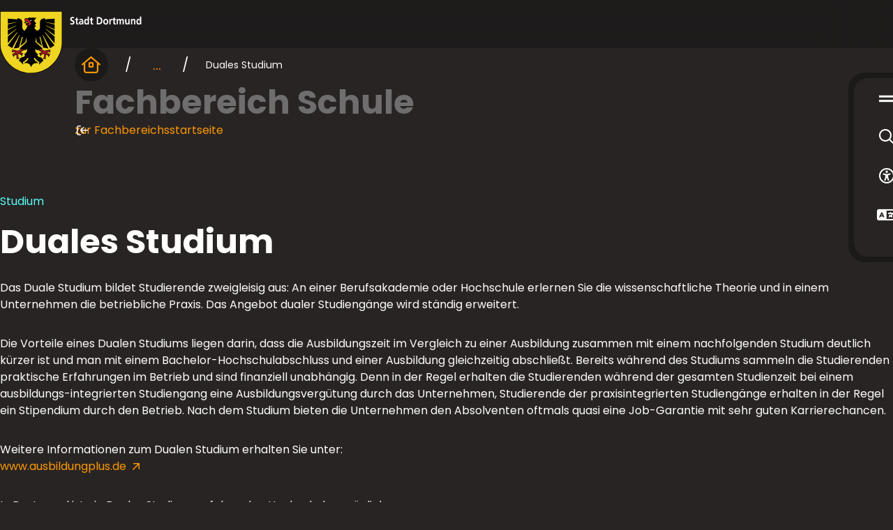

--- FILE ---
content_type: text/html
request_url: https://www.dortmund.de/themen/studium-wissenschaft-und-forschung/studium/duales-studium/
body_size: 66414
content:

<!DOCTYPE html>
<html lang="de-DE">
<head>
<meta http-equiv="Content-Type" content="text/html; charset=UTF-8">
<title>Duales Studium | dortmund.de</title>
<meta name="description" content="Bei einem Dualen Studium erlernen Studierende an einer Hochschule die wissenschaftliche Theorie und in einem Unternehmen die betriebliche Praxis.">
<link rel="manifest" href="/technisches/website-manifest.webmanifest">
<link rel="canonical" href="https://www.dortmund.de/themen/studium-wissenschaft-und-forschung/studium/duales-studium/">
<link rel="alternate" href="https://www.dortmund.de/themen/studium-wissenschaft-und-forschung/studium/duales-studium/" hreflang="de-DE">
<meta name="google-site-verification" content="lfFma7wpr208i0DtMLwFHVCAybkFqBFOYdCwWC0oZio">
<meta name="twitter:site" content="@stadtdortmund">
<meta property="og:type" content="website">
<meta property="og:locale" content="de_DE">
<meta name="viewport" content="width=device-width, initial-scale=1, minimum-scale=0.5, maximum-scale=2">
<meta name="theme-color" content="#282424">
<meta name="robots" content="index,follow">
<meta name="pageId" content="90896">
<!-- Generic favicons -->
<link rel="icon" type="image/png" href="/assets/package/dist/www/assets/favicons/favicon-32.png" sizes="32x32">
<link rel="icon" type="image/png" href="/assets/package/dist/www/assets/favicons/favicon-57.png" sizes="57x57">
<link rel="icon" type="image/png" href="/assets/package/dist/www/assets/favicons/favicon-76.png" sizes="76x76">
<link rel="icon" type="image/png" href="/assets/package/dist/www/assets/favicons/favicon-96.png" sizes="96x96">
<link rel="icon" type="image/png" href="/assets/package/dist/www/assets/favicons/favicon-128.png" sizes="128x128">
<link rel="icon" type="image/png" href="/assets/package/dist/www/assets/favicons/favicon-192.png" sizes="192x192">
<link rel="icon" type="image/png" href="/assets/package/dist/www/assets/favicons/favicon-196.png" sizes="196x196">
<link rel="icon" type="image/png" href="/assets/package/dist/www/assets/favicons/favicon-228.png" sizes="228x228">
<!-- iOS favicons -->
<link rel="apple-touch-icon" type="image/png" href="/assets/package/dist/www/assets/favicons/favicon-120.png" sizes="120x120">
<link rel="apple-touch-icon" type="image/png" href="/assets/package/dist/www/assets/favicons/favicon-152.png" sizes="152x152">
<link rel="apple-touch-icon" type="image/png" href="/assets/package/dist/www/assets/favicons/favicon-180.png" sizes="180x180">
<!-- Fonts preload -->
<link rel="preload" as="font" type="font/woff2" href="/assets/package/dist/www/assets/fonts/iconfont/dtm-iconfont.woff2" crossorigin>
<link rel="preload" as="font" type="font/woff2" href="/assets/package/dist/www/assets/fonts/poppins/Poppins-Regular.woff2" crossorigin>
<link rel="preload" as="font" type="font/woff2" href="/assets/package/dist/www/assets/fonts/poppins/Poppins-Bold.woff2" crossorigin>
<style>
@font-face{font-family:Poppins;font-style:normal;font-weight:400;src:url('/assets/package/dist/www/assets/fonts/poppins/Poppins-Regular.woff2') format('woff2'),url('/assets/package/dist/www/assets/fonts/poppins/Poppins-Regular.woff') format('woff'),url('/assets/package/dist/www/assets/fonts/poppins/Poppins-Regular.ttf') format('truetype');font-display:swap}@font-face{font-family:Poppins;font-style:normal;font-weight:700;src:url('/assets/package/dist/www/assets/fonts/poppins/Poppins-Bold.woff2') format('woff2'),url('/assets/package/dist/www/assets/fonts/poppins/Poppins-Bold.woff') format('woff'),url('/assets/package/dist/www/assets/fonts/poppins/Poppins-Bold.ttf') format('truetype');font-display:swap}
</style>
<link rel="stylesheet" href="/assets/package/dist/www/main.css?rev=2545359">
<script type="application/ld+json">
{
"@context": "https://schema.org",
"@type": "Website",
"name": "dortmund.de",
"url": "www.dortmund.de",
"sameAs": [
]
}
</script>
<script type="application/ld+json">
{
"@context": "https://schema.org",
"@type": "Organization",
"legalName": "Das offizielles Stadtportal der Stadt Dortmund",
"url": "www.dortmund.de",
"logo": "https://www.dortmund.de/technisches/layout/wappen_dtm.svg",
"foundingDate": "1995",
"address": {
"@type": "PostalAddress",
"streetAddress": "Friedensplatz 3",
"addressLocality": "Dortmund",
"addressRegion": "NRW",
"postalCode": "44122",
"addressCountry": "DE"
},
"contactPoint": {
"@type": "ContactPoint",
"contactType": "Responsible department",
"telephone": "+49 231 50-29739",
"email": "agentur@dortmund.de"
}
}
</script>
<script src="/assets/package/dist/www/global.bundle.js?rev=2545359" defer></script>
<script src="/assets/package/dist/www/sticky-menu.bundle.js?rev=2545359" defer></script>
<script src="/assets/package/dist/www/core.bundle.js?rev=2545359" defer></script>
<script src="/assets/package/dist/www/content-page.bundle.js?rev=2545359" defer></script>
<script src="/assets/package/dist/www/teaser.bundle.js?rev=2545359" defer></script>
<script src="/assets/package/dist/www/slider-teaser.bundle.js?rev=2545359" defer></script>
<script src="/assets/package/dist/www/app-wrapper.bundle.js?rev=2545359" defer></script>
<script src="/assets/package/dist/www/main-navigation.bundle.js?rev=2545359" defer></script>
<script src="/assets/package/dist/www/async.bundle.js?rev=2545359" defer></script>
</head>
<body >
<dtm-app-wrapper eye-able-config="../../../../technisches/plugins/eye-able/www.dortmund.de.js"
eye-able-script="https://www.dortmund.de/eyeable/public/js/eyeAble.js">
<div class="dtm-default-layout" highlight-color="cyan">
<div class="dtm-default-layout__header">
<dtm-header>
<a class="header__logo" href="/" aria-label="Zur Stadt Dortmund Startseite">
<img width="203" height="90" alt="Stadt Dortmund Wappen" class="header__logoImage" src="/technisches/layout/wappen_mit_wortmarke_dtm.svg">
</a>
</dtm-header>
<dtm-emergency-situation
id="emergency-situation"
emergency-situation-api-url="https://www.dortmund.de/api/search/proxy/emergency-situation"
language="de"
country="DE"
result-length="15"
has-session="false"
labels='{"time":"Uhr","close":"Schließen"}'>
</dtm-emergency-situation>
<dtm-breadcrumbs show-all-label="mehr anzeigen">
<ol slot="items">
<li>
<dtm-anchor icon icon-name="house-window-regular">
<a href="/" aria-label="Startseite">
</a>
</dtm-anchor>
</li>
<li>
<a href="/themen/" aria-label="Themen">
Themen
</a>
</li>
<li>
<a href="/themen/studium-wissenschaft-und-forschung/" aria-label="Studium, Wissenschaft &amp; Forschung">
Studium, Wissenschaft &amp; Forschung
</a>
</li>
<li>
<a href="/themen/studium-wissenschaft-und-forschung/studium/" aria-label="Studium">
Studium
</a>
</li>
<li>
<span aria-current="page" class="breadcrumbs__link">Duales Studium</span>
</li>
</ol>
</dtm-breadcrumbs>
<script type="application/ld+json">
{
"@context": "https://schema.org",
"@type": "BreadcrumbList",
"itemListElement":
[
{
"@type": "ListItem",
"position": 1,
"item": {
"@id": "https://www.dortmund.de/themen/",
"name": "Themen"
}
},
{
"@type": "ListItem",
"position": 2,
"item": {
"@id": "https://www.dortmund.de/themen/studium-wissenschaft-und-forschung/",
"name": "Studium, Wissenschaft &amp; Forschung"
}
},
{
"@type": "ListItem",
"position": 3,
"item": {
"@id": "https://www.dortmund.de/themen/studium-wissenschaft-und-forschung/studium/",
"name": "Studium"
}
},
{
"@type": "ListItem",
"position": 4,
"item": {
"@id": "https://www.dortmund.de/themen/studium-wissenschaft-und-forschung/studium/duales-studium/",
"name": "Duales Studium"
}
}
]
}
</script>
<dtm-sender-identifier>
Fachbereich Schule
<dtm-anchor icon-text icon-name="arrow-right-to-bracket-regular">
<a href="/rathaus/verwaltung/fachbereich-schule/">zur Fachbereichsstartseite</a>
</dtm-anchor>
</dtm-sender-identifier>
</div>
<main>
<section class="dtm-default-layout__introduction" >
<dtm-text-image id="headlines">
<p slot="supheadline" >Studium</p>
<h1 slot="headline" >Duales Studium</h1>
</dtm-text-image>
</section>
<dtm-text-image
id="9139382c461a4b91b0b18e34611ee19a"
image-alignment="full"
>
<div slot="content" >
<p>Das Duale Studium bildet Studierende zweigleisig aus: An einer Berufsakademie oder Hochschule erlernen Sie die wissenschaftliche Theorie und in einem Unternehmen die betriebliche Praxis. Das Angebot dualer Studiengänge wird ständig erweitert.</p><p>Die Vorteile eines Dualen Studiums liegen darin, dass die Ausbildungszeit im Vergleich zu einer Ausbildung zusammen mit einem nachfolgenden Studium deutlich kürzer ist und man mit einem Bachelor-Hochschulabschluss und einer Ausbildung gleichzeitig abschließt. Bereits während des Studiums sammeln die Studierenden praktische Erfahrungen im Betrieb und sind finanziell unabhängig. Denn in der Regel erhalten die Studierenden während der gesamten Studienzeit bei einem ausbildungs-integrierten Studiengang eine Ausbildungsvergütung durch das Unternehmen, Studierende der praxisintegrierten Studiengänge erhalten in der Regel ein Stipendium durch den Betrieb. Nach dem Studium bieten die Unternehmen den Absolventen oftmals quasi eine Job-Garantie mit sehr guten Karrierechancen.</p><p>Weitere Informationen zum Dualen Studium erhalten Sie unter:<br><dtm-anchor external><a href="https://www.bibb.de/ausbildungplus/de/index.php" target="_blank" >www.ausbildungplus.de</a></dtm-anchor></p><p>In Dortmund ist ein Duales Studium an folgenden Hochschulen möglich:<br><dtm-anchor external><a href="https://www.fh-dortmund.de/studiengaenge/informatik-dual-bachelor.php?mtm_campaign=inf-dual-partner" target="_blank" >Fachhochschule Dortmund</a></dtm-anchor><br><dtm-anchor external><a href="https://www.fom.de/dual.html" target="_blank" >FOM Hochschule</a></dtm-anchor><br><dtm-anchor external><a href="https://ism.de/studium-dual/bachelor-dual?utm_source=dortmund_de&utm_medium=online_portal&utm_campaign=dual" target="_blank" >ISM International School of Management</a></dtm-anchor><br><dtm-anchor external><a href="https://www.itc-dortmund.de/" target="_blank" >IT-Center</a></dtm-anchor><br><dtm-anchor external><a href="https://www.iu-dualesstudium.de/" target="_blank" >IU Dortmund</a></dtm-anchor></p>
</div>
</dtm-text-image><dtm-teaserslider
id="MehrzumThema"
prev-arrow-label="Vorherige Inhaltsseiten"
next-arrow-label="Weitere Inhaltsseiten"
>
<h2 slot="mainheadline" >Mehr zum Thema</h2>
<div slot="slides">
<dtm-teaser
teaser-size="small"
teaser-color="green"><a
slot="link"
href="/themen/studium-wissenschaft-und-forschung/institut-fuer-feuerwehr-und-rettungstechnologie/laufende-projekte/umdenken/"
aria-label="zur Seite Umdenken"
></a>
<span slot='headline'>
Umdenken
</span>
<p slot="teasertext">
Informationen des Projekts "Umdenken" vom Institut für Feuerwehr- und Rettungstechnologie.
</p>
</dtm-teaser>
<dtm-teaser
teaser-size="small"
teaser-color="green-light"><a
slot="link"
href="/themen/studium-wissenschaft-und-forschung/studium/studium-international/"
aria-label="zur Seite Studium International"
></a>
<span slot='headline'>
Studium International
</span>
<p slot="teasertext">
Informationen zu Austauschprogrammen und internationalen Studiengängen an den Dortmunder Hochschulen.
</p>
</dtm-teaser>
<dtm-teaser
teaser-size="small"
teaser-color="green-light"><a
slot="link"
href="/themen/studium-wissenschaft-und-forschung/forschung/"
aria-label="zur Seite Forschung"
></a>
<span slot='headline'>
Forschung
</span>
<p slot="teasertext">
Sie interessieren sich für Wissenschaft & Forschung in Dortmund? Erfahren Sie mehr über lokale Forschungsinstitute & wissenschaftliche Einrichtungen.
</p>
</dtm-teaser>
<dtm-teaser
teaser-size="small"
teaser-color="green-light"><a
slot="link"
href="/themen/studium-wissenschaft-und-forschung/institut-fuer-feuerwehr-und-rettungstechnologie/laufende-projekte/simpel/"
aria-label="zur Seite Simpel²"
></a>
<span slot='headline'>
Simpel²
</span>
<p slot="teasertext">
Informationen des Projekts "Simpel²" vom Institut für Feuerwehr- und Rettungstechnologie.
</p>
</dtm-teaser>
<dtm-teaser
teaser-size="small"
teaser-color="green"><a
slot="link"
href="/themen/studium-wissenschaft-und-forschung/fritz-hueser-institut/fritz-hueser/"
aria-label="zur Seite Fritz Hüser"
></a>
<span slot='headline'>
Fritz Hüser
</span>
<p slot="teasertext">
Biografische Informationen zum Gründer und Namensgeber des Fritz-Hüser-Instituts.
</p>
</dtm-teaser>
<dtm-teaser
teaser-size="small"
teaser-color="green-light"><a
slot="link"
href="/themen/sicherheit-und-ordnung/berufsfeuerwehr/institut-fuer-feuerwehr-und-rettungstechnologie/"
aria-label="zur Seite Institut für Feuerwehr- und Rettungstechnologie"
></a>
<span slot='headline'>
Institut für Feuerwehr- und Rettungstechnologie
</span>
<p slot="teasertext">
Das Institut für Feuerwehr- und Rettungstechnologie der Stadt Dortmund (IFR) betreibt "Forschung für die Einsatzpraxis"
</p>
</dtm-teaser>
<dtm-teaser
teaser-size="small"
teaser-color="green"><a
slot="link"
href="/themen/studium-wissenschaft-und-forschung/fritz-hueser-institut/forschung-und-vermittlung/publikationen/"
aria-label="zur Seite Publikationen des Instituts"
></a>
<span slot='headline'>
Publikationen des Instituts
</span>
<p slot="teasertext">
Informationen zu Publikationen des Fritz-Hüser-Instituts.
</p>
</dtm-teaser>
<dtm-teaser
teaser-size="small"
teaser-color="green"><a
slot="link"
href="/themen/studium-wissenschaft-und-forschung/fritz-hueser-institut/mitarbeiter-innen/"
aria-label="zur Seite Mitarbeiter*innen"
></a>
<span slot='headline'>
Mitarbeiter*innen
</span>
<p slot="teasertext">
Alle Kontakte des Fritz-Hüser-Instituts auf einen Blick.
</p>
</dtm-teaser>
<dtm-teaser
teaser-size="small"
teaser-color="cyan"><a
slot="link"
href="/themen/studium-wissenschaft-und-forschung/fritz-hueser-institut/archiv/vagabunden/"
aria-label="zur Seite Vagabunden"
></a>
<span slot='headline'>
Vagabunden
</span>
<p slot="teasertext">
Informationen zu den Nachlässen der Vagabundenmaler im Fritz-Hüser-Institut.
</p>
</dtm-teaser>
<dtm-teaser
teaser-size="small"
teaser-color="green"><a
slot="link"
href="/themen/studium-wissenschaft-und-forschung/hochschulen/"
aria-label="zur Seite Hochschulen"
></a>
<span slot='headline'>
Hochschulen
</span>
<p slot="teasertext">
Vielfältige Hochschullandschaft in Dortmund: Entdecken Sie eine breite Palette an Studiengängen und Möglichkeiten für rund 54.000 Studierende.
</p>
</dtm-teaser>
<dtm-teaser
teaser-size="small"
teaser-color="green-light"><a
slot="link"
href="/themen/studium-wissenschaft-und-forschung/fritz-hueser-institut/archiv/"
aria-label="zur Seite Archiv"
></a>
<span slot='headline'>
Archiv
</span>
<p slot="teasertext">
Überblick zu Vor- und Nachlässen in der Sammlung des Fritz-Hüser-Instituts.
</p>
</dtm-teaser>
<dtm-teaser
teaser-size="small"
teaser-color="green"><a
slot="link"
href="/themen/studium-wissenschaft-und-forschung/fritz-hueser-institut/kontakt/"
aria-label="zur Seite Kontakt"
></a>
<span slot='headline'>
Kontakt
</span>
<p slot="teasertext">
Kontaktinformationen zum Fritz-Hüser-Institut.
</p>
</dtm-teaser>
<dtm-teaser
teaser-size="small"
teaser-color="green"><a
slot="link"
href="/themen/studium-wissenschaft-und-forschung/fritz-hueser-institut/forschung-und-vermittlung/veranstaltungen/"
aria-label="zur Seite Veranstaltungen"
></a>
<span slot='headline'>
Veranstaltungen
</span>
<p slot="teasertext">
Informationen zu den Veranstaltungen des Fritz-Hüser-Instituts.
</p>
</dtm-teaser>
<dtm-teaser
teaser-size="small"
teaser-color="green"><a
slot="link"
href="/themen/studium-wissenschaft-und-forschung/institut-fuer-feuerwehr-und-rettungstechnologie/laufende-projekte/amplify/"
aria-label="zur Seite AMPLIFY"
></a>
<span slot='headline'>
AMPLIFY
</span>
<p slot="teasertext">
Informationen des Projekts "AMPLIFY" vom Institut für Feuerwehr- und Rettungstechnologie.
</p>
</dtm-teaser>
<dtm-teaser
teaser-size="small"
teaser-color="cyan"><a
slot="link"
href="/themen/studium-wissenschaft-und-forschung/institut-fuer-feuerwehr-und-rettungstechnologie/laufende-projekte/sekur/"
aria-label="zur Seite SEKUR"
></a>
<span slot='headline'>
SEKUR
</span>
<p slot="teasertext">
Informationen des Projekts "SEKUR" vom Institut für Feuerwehr- und Rettungstechnologie.
</p>
</dtm-teaser>
</div>
</dtm-teaserslider>
</main>
<div class="dtm-default-layout__footer dtm-default-layout__footer--cyan">
<footer class="footer" aria-label="Fußzeile" >
<div class="footer__meta container">
<dtm-bookmark-button
bookmark-id="duales_studium_j41l7acn37m6-de-DE"
bookmark-title="Duales Studium"
search-api-url="https://www.dortmund.de/api/search/proxy/search"
search-indices='NEW_SITE'
language="de"
country="DE"
is-common-list-view="false"
include-deprecated-news="true"
include-deprecated-events="true"
add-bookmark-label="Zu Merkzettel hinzufügen:"
remove-bookmark-label="Von Merkzettel entfernen:"
>
</dtm-bookmark-button>
<dtm-share-button
share-url="https://www.dortmund.de/themen/studium-wissenschaft-und-forschung/studium/duales-studium/"
share-title="Mehr über 'Duales Studium' auf dortmund.de"
button-title="Teilen"
copy-title="Link kopieren"
modal-props='{
"mastodon":{
"headline":"Wählen Sie Ihren Mastodon-Server aus, um folgenden Beitrag zu teilen:",
"close":"Schließen",
"server":"Server",
"serverList":"Serverliste",
"addServer":"Neuer Server",
"serverPlaceholder":"z. B. ruhr.social",
"saveServer":"Server speichern",
"saveServerHint":"Hinweis: Der Server wird in einer Datei auf dem Endgerät der/des Nutzer*in gespeichert (technisch: im Local Storage).",
"serverConnecting":"Verbindung zum Server wird hergestellt...",
"continueButton":"Weiter",
"cancelButton":"Abbrechen"
}}'
>
</dtm-share-button>
</div>
<div class="footer__head container">
<a class="footer__logo" href="/" aria-label="Zur Stadt Dortmund Startseite">
<img width="144" height="64" alt="Stadt Dortmund Wappen" class="footer__logoImage" src="/technisches/layout/wappen_mit_wortmarke_dtm.svg">
</a>
<nav class="footer__socialLinks" aria-label="Social Media">
<ul>
<li>
<dtm-anchor
icon
icon-name="facebook-f">
<a href="https://www.facebook.com/dortmund.de"
target="_blank"
title="Facebook"
>
</a>
</dtm-anchor>
</li>
<li>
<dtm-anchor
icon
icon-name="instagram">
<a href="https://www.instagram.com/stadt_dortmund/"
target="_blank"
title="Instagram"
>
</a>
</dtm-anchor>
</li>
<li>
<dtm-anchor
icon
icon-name="mastodon">
<a href="https://ruhr.social/@stadtdortmund"
target="_blank"
title="Mastodon"
>
</a>
</dtm-anchor>
</li>
<li>
<dtm-anchor
icon
icon-name="bluesky-brands-solid">
<a href="https://bsky.app/profile/stadtdortmund.bsky.social"
target="_blank"
title="Bluesky"
>
</a>
</dtm-anchor>
</li>
<li>
<dtm-anchor
icon
icon-name="youtube">
<a href="https://www.youtube.com/stadtdortmund"
target="_blank"
title="Youtube"
>
</a>
</dtm-anchor>
</li>
<li>
<dtm-anchor
icon
icon-name="linkedin-in">
<a href="https://de.linkedin.com/company/stadt-dortmund"
target="_blank"
title="LinkedIn"
>
</a>
</dtm-anchor>
</li>
<li>
<dtm-anchor
icon
icon-name="whatsapp">
<a href="https://www.whatsapp.com/channel/0029VbB239O1dAw0XjA28q08"
target="_blank"
title="offizieller WhatsApp-Kanal der Stadt Dortmund"
>
</a>
</dtm-anchor>
</li>
</ul>
</nav>
</div>
<figure class="footer__image">
<div class="footer__imageCurtain">
<h3 class="footer__imageLabel">Noch nicht das Richtige gefunden?</h3>
</div>
<div class="footer__coloredbg"></div>
</figure>
<div class="footer__search">
<dtm-quick-search
id="footer-search"
search-page-url="/suche/?query="
input-label="Suche auf Webseite"
button-label="Suche"
placeholder="Suche"
suggestions-api-url="https://www.dortmund.de/api/search/proxy/suggestions"
language="de"
country="DE"
throttle="300"
min-query-length="0"
result-length="3"
>
</dtm-quick-search>
</div>
<nav class="footer__navigation container">
<div class="footer__navigationColumn">
<h4>dortmund.de</h4>
<ul class="footer__navigationColumn">
<li class="footer__navigationItem">
<dtm-anchor ><a href="/services/?
" target="_self" title="Produkte, Services und Dienstleistungen der Stadt Dortmund" >Services und Dienstleistungen</a></dtm-anchor>
</li>
<li class="footer__navigationItem">
<dtm-anchor ><a href="/themen/?
" target="_self" title="Übersicht aller Themen und Rubriken von dortmund.de" >Themen und Rubriken</a></dtm-anchor>
</li>
<li class="footer__navigationItem">
<dtm-anchor ><a href="/newsroom/?
" target="_self" title="Aktuelle Nachrichten aus der Stadtverwaltung" >Newsroom: Dortmund aktuell</a></dtm-anchor>
</li>
<li class="footer__navigationItem">
<dtm-anchor ><a href="/dortmund-erleben/?
" target="_self" title="Freizeit und Tourismus in Dortmund" >Dortmund erleben</a></dtm-anchor>
</li>
<li class="footer__navigationItem">
<dtm-anchor ><a href="/rathaus/?
" target="_self" title="Übersicht aller Fachbereiche und Aufgaben der Stadtverwaltung" >Rathaus</a></dtm-anchor>
</li>
</ul>
</div>
<div class="footer__navigationColumn">
<h4>Schnellzugriff</h4>
<ul class="footer__navigationColumn">
<li class="footer__navigationItem">
<dtm-anchor ><a href="/allgemeines/dortmund-app/?
" target="_self" >Dortmund-App</a></dtm-anchor>
</li>
<li class="footer__navigationItem">
<dtm-anchor ><a href="/rathaus/verwaltung/marketing-kommunikation/pressestelle/kontakt/?
" target="_self" >Presse</a></dtm-anchor>
</li>
<li class="footer__navigationItem">
<dtm-anchor ><a href="/rathaus/karriere/?
" target="_self" >Karriere: Jobs, Studium und Ausbildung</a></dtm-anchor>
</li>
<li class="footer__navigationItem">
<dtm-anchor ><a href="/allgemeines/soziale-netzwerke/?
" target="_self" >Soziale Netzwerke</a></dtm-anchor>
</li>
<li class="footer__navigationItem">
<dtm-anchor ><a href="/allgemeines/live/?
" target="_self" >Livestreams</a></dtm-anchor>
</li>
<li class="footer__navigationItem">
<dtm-anchor ><a href="/allgemeines/podcasts/?
" target="_self" >Podcasts</a></dtm-anchor>
</li>
</ul>
</div>
<div class="footer__navigationColumn">
<h4>Service</h4>
<ul class="footer__navigationColumn">
<li class="footer__navigationItem">
<dtm-anchor ><a href="/allgemeines/sitemap/?
" target="_self" >Sitemap</a></dtm-anchor>
</li>
<li class="footer__navigationItem">
<dtm-anchor ><a href="/allgemeines/geoportal-stadtplan/?
" target="_self" >Stadtplan</a></dtm-anchor>
</li>
<li class="footer__navigationItem">
<dtm-anchor ><a href="/themen/engagement-und-buerger-innenbeteiligung/open-data/?
" target="_self" >Open Data-Portal Dortmund</a></dtm-anchor>
</li>
<li class="footer__navigationItem">
<dtm-anchor ><a href="/allgemeines/barrierefreiheit/?
" target="_self" >Barrierefreiheit </a></dtm-anchor>
</li>
<li class="footer__navigationItem">
<dtm-anchor ><a href="/allgemeines/rss-feed/?
" target="_self" >RSS-Feeds</a></dtm-anchor>
</li>
</ul>
</div>
<div class="footer__navigationColumn">
<h4>Kontakt und Rechtliches</h4>
<ul class="footer__navigationColumn">
<li class="footer__navigationItem">
<dtm-anchor ><a href="/allgemeines/kontakt/?
" target="_self" >Kontakt</a></dtm-anchor>
</li>
<li class="footer__navigationItem">
<dtm-anchor ><a href="/allgemeines/?
" target="_self" >Impressum</a></dtm-anchor>
</li>
<li class="footer__navigationItem">
<dtm-anchor ><a href="/allgemeines/datenschutz/?
" target="_self" >Datenschutz (dortmund.de)</a></dtm-anchor>
</li>
<li class="footer__navigationItem">
<dtm-anchor ><a href="/allgemeines/datenschutz-stadt-dortmund/?
" target="_self" >Datenschutz (Stadt Dortmund)</a></dtm-anchor>
</li>
<li class="footer__navigationItem">
<dtm-privacy-settings-toggle>
<dtm-anchor>
<button>Datenschutz-Einstellungen</button>
</dtm-anchor>
</dtm-privacy-settings-toggle>
</li>
</ul>
</div>
</nav>
<div class="footer__copyright container">
<p>© | 1995 - 2026 | Stadt Dortmund</p>
</div>
</footer>
<script>
var _paq = _paq || [];
_paq.push(['disableCookies']);
_paq.push(['trackPageView']);
_paq.push(['enableLinkTracking']);
(function(){ var u="//dortmund.labs.jochum-mediaservices.net/"; _paq.push(['setTrackerUrl', u+'piwik.php']); _paq.push(['setSiteId', '6']); var d=document, g=d.createElement('script'), s=d.getElementsByTagName('script')[0]; g.type='text/javascript'; g.async=true; g.defer=true; g.src=u+'piwik.js'; s.parentNode.insertBefore(g,s); }
)();
</script>
<noscript><p><img src="//dortmund.labs.jochum-mediaservices.net/piwik.php?idsite=6&rec=1" style="border:0;" alt="Zählpixel"></p></noscript>
<dtm-conword-settings-modal
id="conword-settings"
conword-script="https://static.conword.io/js/v2/stadtdortmund/conword.js"
labels='{ "headline": "Sprache auswählen", "close": "Schließen", "translate": "Diese Seite übersetzen", "notice": "Automatische Übersetzung, ohne Gewähr auf Richtigkeit." }'
manually-translated-pages='[{"url":"https://www.dortmund.de/themen/studium-wissenschaft-und-forschung/studium/duales-studium/","language":"de"}]'
>
</dtm-conword-settings-modal>
<dtm-conword-translate-by-url-param
id="conword-translate-by-url-param"
conword-script="https://static.conword.io/js/v2/stadtdortmund/conword.js"
>
</dtm-conword-translate-by-url-param>
<dtm-privacy-settings-modal
id="privacy-settings"
labels='{"close":"Schließen","headline":"Datenschutzeinstellungen","never":"Nie","permanent":"Dauerhaft","servicesHeadline":"Dienst aktivieren und Datenübertragung zustimmen:","session":"Für diese Browsersession"}'
services='[{"name":"youtube","label":"Youtube","icon":"youtube"},{"name":"videotaxi","label":"Videotaxi","icon":"video"}]'
>
<div slot="description">
<p>
Hier können Sie individuell einstellen, welche Social-Media-Angebote und externen Webdienste Sie auf den Seiten von dortmund.de zulassen möchten. Bitte beachten Sie, dass bei Aktivierung Daten, z.B. Ihre IP-Adresse, an den jeweiligen Anbieter übertragen werden.
</p>
</div>
<div slot="disclaimer">
<p>
Informationen zum Datenschutz von dortmund.de finden Sie in der <dtm-anchor external><a href="https://dortmund.de/datenschutzerklaerung" target="_blank" >städtischen Datenschutzerklärung</a></dtm-anchor>.
</p>
</div>
<div slot="link">
<dtm-anchor icon-text icon-name="arrow-right" ><a href="/rathaus/karriere/datenschutz/?
" target="_self" >Datenschutz</a></dtm-anchor>
</div>
</dtm-privacy-settings-modal>
</div>
</div>
</dtm-app-wrapper>

<script>
window.NAVIGATION_STRUCTURE = [{"name":"Services","url":"/services/","children":[{"name":"Service Center - doline","url":"/services/service-center-doline/","children":[],"external":false,"id":32561},{"name":"Büro für Anregungen, Beschwerden und Chancengleichheit","url":"/services/buero-fuer-anregungen-beschwerden-und-chancengleichheit/","children":[],"external":false,"id":43020}],"external":false,"id":1846},{"name":"Themen","url":"/themen/","children":[{"name":"Aufenthalt, Einbürgerung & Ausländerwesen","url":"/themen/aufenthalt-einbuergerung-und-auslaenderwesen/","children":[{"name":"Abholung des elektronischen Aufenthaltstitels","url":"/themen/aufenthalt-einbuergerung-und-auslaenderwesen/abholung-des-elektronischen-aufenthaltstitels/","children":[],"external":false,"id":43721},{"name":"Einreise & Beschäftigung (38/2-1)","url":"/themen/aufenthalt-einbuergerung-und-auslaenderwesen/einreise-und-erwerbstaetigkeit-38-2-1/","children":[{"name":"Visa-Angelegenheiten","url":"/themen/aufenthalt-einbuergerung-und-auslaenderwesen/einreise-und-erwerbstaetigkeit-38-2-1/visa-angelegenheiten/","children":[],"external":false,"id":43469},{"name":"Erwerbstätigkeit","url":"/themen/aufenthalt-einbuergerung-und-auslaenderwesen/einreise-und-erwerbstaetigkeit-38-2-1/erwerbstaetigkeit/","children":[],"external":false,"id":43532}],"external":false,"id":43437},{"name":"Ausbildung & Studium (38/2-2)","url":"/themen/aufenthalt-einbuergerung-und-auslaenderwesen/ausbildung-und-studium-38-2-2/","children":[],"external":false,"id":43508},{"name":"Freizügigkeitsangelegenheiten (38/2-3)","url":"/themen/aufenthalt-einbuergerung-und-auslaenderwesen/freizuegigkeitsangelegenheiten-38-2-3/","children":[{"name":"Brexit","url":"/themen/aufenthalt-einbuergerung-und-auslaenderwesen/freizuegigkeitsangelegenheiten-38-2-3/brexit/","children":[],"external":false,"id":43087}],"external":false,"id":42979},{"name":"Humanitäre Aufnahmen (38/3-1)","url":"/themen/aufenthalt-einbuergerung-und-auslaenderwesen/humanitaere-aufnahmen-38-3-1/","children":[],"external":false,"id":263553},{"name":"Asyl & Bleiberechte (38/3-2) ","url":"/themen/aufenthalt-einbuergerung-und-auslaenderwesen/asyl-und-bleiberechte-38-3-2/","children":[{"name":"Bleibeperspektiven für den Personenkreis der Geduldeten","url":"/themen/aufenthalt-einbuergerung-und-auslaenderwesen/asyl-und-bleiberechte-38-3-2/bleibeperspektiven-fuer-den-personenkreis-der-geduldeten/","children":[],"external":false,"id":268464}],"external":false,"id":43547},{"name":"Aufenthalte nach Asylverfahren (38/3-3) ","url":"/themen/aufenthalt-einbuergerung-und-auslaenderwesen/aufenthalte-nach-asylverfahren-38-3-3/","children":[],"external":false,"id":43620},{"name":"Familiäre & unbefristete Aufenthalte (38/4-1)","url":"/themen/aufenthalt-einbuergerung-und-auslaenderwesen/familiaere-und-unbefristete-aufenthalte-38-4-1/","children":[],"external":false,"id":42824},{"name":"Verpflichtungserklärung","url":"/themen/aufenthalt-einbuergerung-und-auslaenderwesen/verpflichtungserklaerung/","children":[],"external":false,"id":44005},{"name":"Einbürgerung (38/4-2)","url":"/themen/aufenthalt-einbuergerung-und-auslaenderwesen/einbuergerung-38-4-2/","children":[{"name":"Allgemeine Informationen zur Einbürgerung","url":"/themen/aufenthalt-einbuergerung-und-auslaenderwesen/einbuergerung-38-4-2/allgemeine-informationen-zur-einbuergerung/","children":[],"external":false,"id":41962},{"name":"Staatsangehörigkeitsausweis","url":"/themen/aufenthalt-einbuergerung-und-auslaenderwesen/einbuergerung-38-4-2/staatsangehoerigkeitsausweis/","children":[],"external":false,"id":41981},{"name":"Beibehalt der deutschen Staatsangehörigkeit","url":"/themen/aufenthalt-einbuergerung-und-auslaenderwesen/einbuergerung-38-4-2/beibehalt-der-deutschen-staatsangehoerigkeit/","children":[],"external":false,"id":42025},{"name":"Erklärung über den Verzicht auf die deutsche Staatsangehörigkeit","url":"/themen/aufenthalt-einbuergerung-und-auslaenderwesen/einbuergerung-38-4-2/erklaerung-ueber-den-verzicht-auf-die-deutsche-staatsangehoerigkeit/","children":[],"external":false,"id":42031}],"external":false,"id":41731},{"name":"Information Einbürgerung (38/4-3)","url":"/themen/aufenthalt-einbuergerung-und-auslaenderwesen/information-einbuergerung-38-4-3/","children":[],"external":false,"id":263564},{"name":"Aufenthaltsbeendigung Drittstaaten (38/5-1)","url":"/themen/aufenthalt-einbuergerung-und-auslaenderwesen/aufenthaltsbeendigung-drittstaaten-38-5-1/","children":[],"external":false,"id":43554},{"name":"Aufenthaltsbeendigung EU & Außendienst (38/5-2)","url":"/themen/aufenthalt-einbuergerung-und-auslaenderwesen/aufenthaltsbeendigung-eu-und-aussendienst-38-5-2/","children":[],"external":false,"id":263889},{"name":"Neubürger*innenbroschüre","url":"/themen/aufenthalt-einbuergerung-und-auslaenderwesen/neubuerger-innenbroschuere/","children":[],"external":false,"id":179728}],"external":false,"id":1911},{"name":"Bildung","url":"/themen/bildung/","children":[{"name":"Außerschulische, digitale & kulturelle Bildung/Weiterbildung","url":"/themen/bildung/ausserschulische-digitale-und-kulturelle-bildung/","children":[{"name":"Angebote des Fachbereiches Schule","children":[{"name":"Beratungshaus Inklusion","url":"/themen/bildung/ausserschulische-digitale-und-kulturelle-bildung/angebote/beratungshaus-inklusion/","children":[],"external":false,"id":22419},{"name":"Herkunftssprachlicher Unterricht ","url":"/themen/bildung/ausserschulische-digitale-und-kulturelle-bildung/angebote/herkunftssprachlicher-unterricht/","children":[],"external":false,"id":22427}],"external":false,"id":22405},{"name":"Digitale Bildung","url":"/themen/bildung/ausserschulische-digitale-und-kulturelle-bildung/digitale-bildung/","children":[],"external":false,"id":24712},{"name":"Integrierte Bildungsplanung","url":"/themen/bildung/integrierte-bildungsplanung/","children":[],"external":false,"id":24749},{"name":"Kulturelle Bildung","url":"/themen/bildung/ausserschulische-digitale-und-kulturelle-bildung-weiterbildung/kulturelle-bildung/","children":[{"name":"Kulturkita","url":"/themen/bildung/ausserschulische-digitale-und-kulturelle-bildung-weiterbildung/kulturelle-bildung/kulturkita/","children":[],"external":false,"id":273585},{"name":"Kulturelle Bildungseinrichtungen","url":"/themen/bildung/ausserschulische-digitale-und-kulturelle-bildung-weiterbildung/kulturelle-bildung/kulturelle-bildungseinrichtungen/","children":[],"external":false,"id":100633}],"external":false,"id":100478},{"name":"LernDort","url":"/themen/bildung/ausserschulische-digitale-und-kulturelle-bildung-weiterbildung/lerndort/","children":[],"external":false,"id":95219},{"name":"Projekt \"Angekommen in deiner Stadt Dortmund\"","url":"/themen/bildung/projekt-angekommen-in-deiner-stadt-dortmund/","children":[],"external":false,"id":24828}],"external":false,"id":33061},{"name":"Schulische Bildung","url":"/themen/bildung/schulische-bildung/","children":[{"name":"Bildungswegweiser","url":"/themen/bildung/schulische-bildung/bildungswegweiser/","children":[],"external":false,"id":68788},{"name":"Zukunftsfinder","url":"/themen/bildung/schulische-bildung/dienstleistungszentrum-bildung/zukunftsfinder/","children":[],"external":false,"id":95229},{"name":"Schulformen und Schulatlas","url":"/themen/bildung/dienstleistungszentrum-bildung/schulformen-und-schulatlas/","children":[],"external":false,"id":44817},{"name":"Schulverwaltung","url":"/themen/bildung/schulische-bildung/schulverwaltung/","children":[{"name":"Schulstart Dortmund","url":"/themen/bildung/schulische-bildung/schulverwaltung/schulstart-dortmund/","children":[],"external":false,"id":19164},{"name":"Schulaufsicht","url":"/themen/bildung/schulische-bildung/schulverwaltung/schulaufsicht/","children":[{"name":"Schwerbehindertenvertretung","url":"/themen/bildung/schulische-bildung/schulverwaltung/schulaufsicht/schwerbehindertenvertretung/","children":[],"external":false,"id":19185},{"name":"Personalrat für Grundschullehrkräfte","url":"/themen/bildung/schulische-bildung/schulverwaltung/schulaufsicht/personalrat-fuer-grundschullehrkraefte/","children":[],"external":false,"id":19192}],"external":false,"id":19176}],"external":false,"id":19153},{"name":"Schulentwicklungsfonds","url":"/themen/bildung/schulische-bildung/schulentwicklungsfonds/","children":[],"external":false,"id":27442},{"name":"Gestaltung schulischer Entwicklungsprozesse","url":"/themen/bildung/schulische-bildung/regionales-bildungsbuero/gestaltung-schulischer-entwicklungsprozesse/","children":[{"name":"Sprachbrücken","url":"/themen/bildung/schulische-bildung/regionales-bildungsbuero/gestaltung-schulischer-entwicklungsprozesse/sprachbruecken/","children":[],"external":false,"id":161822}],"external":false,"id":27459},{"name":"Gesamtstrategie Übergang Schule-Arbeitswelt","url":"/themen/bildung/schulische-bildung/gesamtstrategie-übergang-schule-arbeitswelt/","children":[{"name":"Berufliche Orientierung an Schulen unterstützen","url":"/themen/bildung/schulische-bildung/gesamtstrategie-übergang-schule-arbeitswelt/berufliche-orientierung-an-schulen-unterstuetzen/","children":[],"external":false,"id":27618},{"name":"Anschlüsse sichern nach gymnasialer Oberstufe","url":"/themen/bildung/schulische-bildung/gesamtstrategie-übergang-schule-arbeitswelt/anschluesse-sichern-nach-gymnasialer-oberstufe/","children":[],"external":false,"id":27714}],"external":false,"id":27487},{"name":"Diesterweg-Stipendium","url":"/themen/bildung/schulische-bildung/regionales-bildungsbuero/diesterweg-stipendium/","children":[],"external":false,"id":27799},{"name":"Schulpsychologische Beratungsstelle","url":"/themen/bildung/schulische-bildung/regionales-bildungsbuero/schulpsychologische-beratungsstelle/","children":[{"name":"Fachstelle Schulabsentismus","url":"/themen/bildung/schulische-bildung/schulpsychologische-beratungsstelle/fachstelle-schulabsentismus/","children":[],"external":false,"id":119740}],"external":false,"id":28018},{"name":"Familiengrundschulzentren","url":"/themen/bildung/schulische-bildung/familiengrundschulzentren/","children":[],"external":false,"id":9588},{"name":"Vast vasteste","url":"/themen/bildung/schulische-bildung/regionales-bildungsbuero/vast-vasteste/","children":[],"external":false,"id":63942},{"name":"Zukunftsbildung und Bildungspartnerschaften ","url":"/themen/bildung/schulische-bildung/regionales-bildungsbuero/zukunftsbildung-und-bildungspartnerschaften/","children":[{"name":"Dortmund macht MINT","url":"/themen/bildung/schulische-bildung/zukunftsbildung-und-bildungspartnerschaften/dortmund-macht-mint/","children":[],"external":false,"id":203305},{"name":"Kultur und Schule","url":"/themen/bildung/schulische-bildung/zukunftsbildung-und-bildungspartnerschaften/kultur-und-schule/","children":[],"external":false,"id":371196}],"external":false,"id":245854},{"name":"Anmeldung zur Schule & Fahrtkosten","children":[{"name":"Anmeldung zur Grundschule","url":"/themen/bildung/schulische-bildung/anmeldung-zur-schule-und-fahrtkosten/anmeldung-zur-grundschule/","children":[],"external":false,"id":19201},{"name":"Anmeldung zur weiterführenden Schule","url":"/themen/bildung/schulische-bildung/anmeldeverfahren/anmeldeverfahren-5.-klasse/","children":[],"external":false,"id":19219},{"name":"Schülerfahrtkosten","url":"/themen/bildung/schulische-bildung/anmeldeverfahren/schuelerfahrkosten/","children":[],"external":false,"id":32049},{"name":"Anmeldung für die gymnasiale Oberstufe und Berufskollegs","url":"/themen/bildung/schulische-bildung/anmeldung-zur-schule-und-fahrtkosten/anmeldung-fuer-die-gymnasiale-oberstufe-und-berufskollegs/","children":[],"external":false,"id":19262},{"name":"Anmeldung für neu zugewanderte Schüler*innen","url":"/themen/bildung/schulische-bildung/anmeldung-zur-schule-und-fahrtkosten/anmeldung-fuer-neu-zugewanderte-schueler-innen/","children":[],"external":false,"id":310910}],"external":false,"id":19224},{"name":"Ganztag in Dortmund","url":"/themen/bildung/schulische-bildung/ganztag-in-dortmund/","children":[],"external":false,"id":9536},{"name":"Bildungskommission","url":"/themen/bildung/bildungskommission/","children":[],"external":false,"id":56562},{"name":"Schulsozialarbeit","url":"/themen/bildung/schulische-bildung/schulsozialarbeit/index-3.html","children":[],"external":false,"id":238693},{"name":"Stadteltern Dortmund","url":"/themen/bildung/schulische-bildung/stadteltern-dortmund/","children":[],"external":false,"id":311359},{"name":"Entwicklungsvorhaben Nord","url":"/themen/bildung/schulische-bildung/entwicklungsvorhaben-nord/","children":[],"external":false,"id":317309}],"external":false,"id":33102},{"name":"Stadt- und Landesbibliothek","url":"/themen/bildung/stadt-und-landesbibliothek/","children":[{"name":"Suche & Medien","url":"/themen/bildung/stadt-und-landesbibliothek/suche-und-medien/","children":[{"name":"E-Paper","url":"/themen/bildung/stadt-und-landesbibliothek/suche-und-medien/e-paper/","children":[],"external":false,"id":77613},{"name":"E-Zeitschriften","url":"/themen/bildung/stadt-und-landesbibliothek/suche-und-medien/e-zeitschriften/","children":[],"external":false,"id":70503},{"name":"E-Books","url":"/themen/bildung/stadt-und-landesbibliothek/suche-und-medien/e-books/","children":[],"external":false,"id":77492},{"name":"E-Learning & Streaming","url":"/themen/bildung/stadt-und-landesbibliothek/suche-und-medien/e-learning/","children":[],"external":false,"id":70498},{"name":"Beratung & Hilfe","url":"/themen/bildung/stadt-und-landesbibliothek/suche-und-medien/beratung-und-hilfe/","children":[],"external":false,"id":329737}],"external":false,"id":70468},{"name":"Standorte","url":"/themen/bildung/stadt-und-landesbibliothek/standorte/","children":[{"name":"Zentralbibliothek","url":"/themen/bildung/stadt-und-landesbibliothek/standorte/zentralbibliothek/","children":[],"external":false,"id":70569},{"name":"Stadtteilbibliotheken","url":"/themen/bildung/stadt-und-landesbibliothek/standorte/stadtteilbibliotheken/","children":[{"name":"Stadtteilbibliothek Aplerbeck","url":"/themen/bildung/stadt-und-landesbibliothek/standorte/stadtteilbibliotheken/stadtteilbibliothek-aplerbeck/","children":[],"external":false,"id":92243},{"name":"Stadtteilbibliothek Brackel","url":"/themen/bildung/stadt-und-landesbibliothek/standorte/stadtteilbibliotheken/stadtteilbibliothek-brackel/","children":[],"external":false,"id":92173},{"name":"Stadtteilbibliothek Eving","url":"/themen/bildung/stadt-und-landesbibliothek/standorte/stadtteilbibliotheken/stadtteilbibliothek-eving/","children":[],"external":false,"id":92178},{"name":"Stadtteilbibliothek Hörde","url":"/themen/bildung/stadt-und-landesbibliothek/standorte/stadtteilbibliotheken/stadtteilbibliothek-hoerde/","children":[],"external":false,"id":92183},{"name":"Stadtteilbibliothek Hombruch","url":"/themen/bildung/stadt-und-landesbibliothek/standorte/stadtteilbibliotheken/stadtteilbibliothek-hombruch/","children":[],"external":false,"id":92218},{"name":"Stadtteilbibliothek Huckarde","url":"/themen/bildung/stadt-und-landesbibliothek/standorte/stadtteilbibliotheken/stadtteilbibliothek-huckarde/","children":[],"external":false,"id":92223},{"name":"Stadtteilbibliothek Lütgendortmund","url":"/themen/bildung/stadt-und-landesbibliothek/standorte/stadtteilbibliotheken/stadtteilbibliothek-luetgendortmund/","children":[],"external":false,"id":92228},{"name":"Stadtteilbibliothek Mengede","url":"/themen/bildung/stadt-und-landesbibliothek/standorte/stadtteilbibliotheken/stadtteilbibliothek-mengede/","children":[],"external":false,"id":92233},{"name":"Stadtteilbibliothek Scharnhorst","url":"/themen/bildung/stadt-und-landesbibliothek/standorte/stadtteilbibliotheken/stadtteilbibliothek-scharnhorst/","children":[],"external":false,"id":92238}],"external":false,"id":70748},{"name":"Haus Schulte-Witten","url":"/themen/bildung/stadt-und-landesbibliothek/standorte/haus-schulte-witten/","children":[],"external":false,"id":70760}],"external":false,"id":70563},{"name":"Ausleihe & Anmeldung","url":"/themen/bildung/stadt-und-landesbibliothek/ausleihe-und-anmeldung/","children":[{"name":"Bibliotheksausweis","url":"/themen/bildung/stadt-und-landesbibliothek/ausleihe-und-anmeldung/bibliotheksausweis/","children":[],"external":false,"id":70528},{"name":"Ausleihinfos","url":"/themen/bildung/stadt-und-landesbibliothek/ausleihe-und-anmeldung/ausleihinfos/","children":[],"external":false,"id":77483},{"name":"Fernleihe","url":"/themen/bildung/stadt-und-landesbibliothek/ausleihe-und-anmeldung/fernleihe/index-2.html","children":[],"external":false,"id":144821},{"name":"Passwort vergessen?","url":"/themen/bildung/stadt-und-landesbibliothek/ausleihe-und-anmeldung/passwort-vergessen/","children":[],"external":false,"id":70549}],"external":false,"id":70522},{"name":"Service","url":"/themen/bildung/stadt-und-landesbibliothek/service/","children":[{"name":"Schule & Bibliothek","url":"/themen/bildung/stadt-und-landesbibliothek/service/schule-und-bibliothek/","children":[],"external":false,"id":70821},{"name":"Kinder & Jugendliche","url":"/themen/bildung/stadt-und-landesbibliothek/service/kinder-und-jugendliche/","children":[],"external":false,"id":70835},{"name":"International","url":"/themen/bildung/stadt-und-landesbibliothek/service/international/","children":[],"external":false,"id":70907},{"name":"Senioren & Mobis","url":"/themen/bildung/stadt-und-landesbibliothek/service/senioren-und-mobis/","children":[],"external":false,"id":71528},{"name":"Artothek","url":"/themen/bildung/stadt-und-landesbibliothek/service/artothek/","children":[],"external":false,"id":71536},{"name":"Bibliothek der Dinge","url":"/themen/bildung/stadt-und-landesbibliothek/service/bibliothek-der-dinge/","children":[],"external":false,"id":71543},{"name":"Handschriften & Historische Buchbestände","url":"/themen/bildung/stadt-und-landesbibliothek/service/handschriften-und-historische-buchbestaende/","children":[],"external":false,"id":71555},{"name":"Freunde der StLB","url":"/themen/bildung/stadt-und-landesbibliothek/service/freunde-der-stlb/","children":[],"external":false,"id":77013}],"external":false,"id":70814},{"name":"Veranstaltungen","url":"/themen/bildung/stadt-und-landesbibliothek/veranstaltungen/","children":[],"external":false,"id":71567},{"name":"Kontakt","url":"/themen/bildung/stadt-und-landesbibliothek/kontakt/","children":[],"external":false,"id":71583}],"external":false,"id":57536},{"name":"FABIDO","url":"/themen/bildung/fabido/","children":[{"name":"FABIDO Jobs & Ausbildung","url":"/themen/bildung/fabido/fabido-jobs-und-ausbildung/","children":[{"name":"Startklar und Kita-Einstieg","url":"/themen/bildung/fabido/fabido-jobs-und-ausbildung/startklar-und-kita-einstieg/","children":[],"external":false,"id":242056},{"name":"Erzieher*innen bei der FABIDO","url":"/themen/bildung/fabido/fabido-jobs-und-ausbildung/erzieher-innen-bei-der-fabido/","children":[],"external":false,"id":102837},{"name":"Bachelor of Arts - Kindheitspädagogik","url":"/themen/bildung/fabido/fabido-jobs-und-ausbildung/bachelor-of-arts-kindheitspaedagogik/","children":[],"external":false,"id":102847},{"name":"Berufspraktikum als Erzieher*in bei FABIDO","url":"/themen/bildung/fabido/fabido-jobs-und-ausbildung/berufspraktikum-als-erzieher-in-bei-fabido/","children":[],"external":false,"id":102900},{"name":" Erzieher*in in der praxisintegrierten Ausbildung","url":"/themen/bildung/fabido/fabido-jobs-und-ausbildung/erzieher-in-in-der-praxisintegrierten-ausbildung/","children":[],"external":false,"id":102913},{"name":"Kinderpfleger*in der praxisintegrierten Ausbildung","url":"/themen/bildung/fabido/fabido-jobs-und-ausbildung/kinderpfleger-in-der-praxisintegrierten-ausbildung/","children":[],"external":false,"id":102927},{"name":" Praktika bei FABIDO","url":"/themen/bildung/fabido/fabido-jobs-und-ausbildung/praktika-bei-fabido/","children":[],"external":false,"id":102942},{"name":"Bundesfreiwilligendienst bei FABIDO","url":"/themen/bildung/fabido/fabido-jobs-und-ausbildung/bundesfreiwilligendienst-bei-fabido/","children":[],"external":false,"id":102965},{"name":"Selbstständig tätige Kindertagespflegepersonen","url":"/themen/bildung/fabido/fabido-jobs-und-ausbildung/selbststaendig-taetige-kindertagespflegepersonen/","children":[],"external":false,"id":102974}],"external":false,"id":100700},{"name":"Übersicht aller FABIDO-Einrichtungen","url":"/themen/bildung/fabido/übersicht-aller-fabido-einrichtungen/","children":[],"external":false,"id":152928},{"name":"Das Angebot unserer Kitas","url":"/themen/bildung/fabido/das-angebot-unserer-kitas/","children":[],"external":false,"id":105049},{"name":"Kindertagespflege","url":"/themen/bildung/fabido/kindertagespflege/","children":[{"name":"Anmeldung","url":"/themen/bildung/fabido/kindertagespflege/anmeldung/","children":[],"external":false,"id":100739},{"name":"Ansprechpartner*innen in den Stadtbezirken ","url":"/themen/bildung/fabido/kindertagespflege/ansprechpartner-innen-in-den-stadtbezirken/","children":[],"external":false,"id":100745},{"name":"Kinderstuben","url":"/themen/bildung/fabido/kindertagespflege/kinderstuben/","children":[],"external":false,"id":100751},{"name":"Großtagespflegestellen","url":"/themen/bildung/fabido/kindertagespflege/grosstagespflegestellen/","children":[],"external":false,"id":100758},{"name":"Leitfaden für Kindertagespflegepersonen","url":"/themen/bildung/fabido/kindertagespflege/leitfaden-fuer-kindertagespflegepersonen/","children":[],"external":false,"id":100763},{"name":"FABIDO vor Ort - Beratung für Eltern","url":"/themen/bildung/fabido/kindertagespflege/fabido-vor-ort-beratung-fuer-eltern/","children":[],"external":false,"id":364167}],"external":false,"id":100732},{"name":"Gebundener Ganztag an Grundschulen","url":"/themen/bildung/fabido/gebundener-ganztag-an-grundschulen/","children":[],"external":false,"id":384587},{"name":"Publikationen","url":"/themen/bildung/fabido/publikationen/","children":[],"external":false,"id":124700},{"name":"Kontakt","url":"/themen/bildung/fabido/kontakt/","children":[],"external":false,"id":106148}],"external":false,"id":100685},{"name":"Qualitätsrahmen \"Ganztägige Förderung von Kindern im Grundschulalter\" der Stadt Dortmund","url":"/themen/bildung/schulische-bildung/qualitaetsrahmen-ganztaegige-foerderung-von-kindern-im-grundschulalter-der-stadt-dortmund/","children":[{"name":"Kooperation","url":"/themen/bildung/schulische-bildung/qualitaetsrahmen-ganztaegige-foerderung-von-kindern-im-grundschulalter-der-stadt-dortmund/kooperation/","children":[],"external":false,"id":260705},{"name":"Personal im Ganztag ","url":"/themen/bildung/schulische-bildung/qualitaetsrahmen-ganztaegige-foerderung-von-kindern-im-grundschulalter-der-stadt-dortmund/personal-im-ganztag/","children":[],"external":false,"id":260717},{"name":"Raumgestaltung und -nutzung im Ganztag ","url":"/themen/bildung/schulische-bildung/qualitaetsrahmen-ganztaegige-foerderung-von-kindern-im-grundschulalter-der-stadt-dortmund/raumgestaltung-und-nutzung-im-ganztag/","children":[],"external":false,"id":260711},{"name":"Gemeinschaftsverpflegung im Ganztag","url":"/themen/bildung/schulische-bildung/qualitaetsrahmen-ganztaegige-foerderung-von-kindern-im-grundschulalter-der-stadt-dortmund/gemeinschaftsverpflegung-im-ganztag/","children":[],"external":false,"id":260375}],"external":false,"id":257631}],"external":false,"id":1891},{"name":"Digitalisierung","url":"/themen/digitalisierung/","children":[{"name":"Projekt 5GAIN - Energiequellen","url":"/themen/digitalisierung/projekt-5gain/","children":[],"external":false,"id":4527},{"name":"Modellprojekt Smart Cities","url":"/themen/digitalisierung/modellprojekt-smart-cities/","children":[{"name":"Smart City-Spiel","url":"/themen/digitalisierung/modellprojekt-smart-cities/smart-city-spiel/","children":[],"external":false,"id":353426}],"external":false,"id":5202},{"name":"Open Data","url":"/themen/engagement-und-buerger-innenbeteiligung/open-data/","children":[],"external":false,"id":24789},{"name":"DoNeM","url":"/themen/digitalisierung/donem/","children":[{"name":"Mitglieder","url":"/themen/digitalisierung/donem/mitglieder/","children":[],"external":false,"id":116598}],"external":false,"id":116572}],"external":false,"id":1906},{"name":"Dortmund historisch","url":"/themen/dortmund-historisch/","children":[{"name":"Zeitzeichen Dortmund","url":"/themen/dortmund-historisch/zeitzeichen-dortmund/","children":[{"name":"Amerikanische Einbürgerungsurkunde","url":"/themen/dortmund-historisch/zeitzeichen-dortmund/amerikanische-einbuergerungsurkunde/","children":[],"external":false,"id":89120},{"name":"Der Kaiser und die verschwundene Kaiserurkunde","url":"/themen/dortmund-historisch/zeitzeichen-dortmund/der-kaiser-und-die-verschwundene-kaiserurkunde/","children":[],"external":false,"id":89169},{"name":"Der 9. Mai - Europatag","url":"/themen/dortmund-historisch/zeitzeichen-dortmund/der-9.-mai-europatag/","children":[],"external":false,"id":100576},{"name":"\"Bierstadt\" Dortmund","url":"/themen/dortmund-historisch/zeitzeichen-dortmund/bierstadt-dortmund/","children":[],"external":false,"id":100625},{"name":"Dortmunder Weihnachtsmarkt","url":"/themen/dortmund-historisch/zeitzeichen-dortmund/dortmunder-weihnachtsmarkt/","children":[],"external":false,"id":103341},{"name":"Impfkampagne","url":"/themen/dortmund-historisch/zeitzeichen-dortmund/impfkampagne/","children":[],"external":false,"id":103801},{"name":"Jahrmarkt","url":"/themen/dortmund-historisch/zeitzeichen-dortmund/jahrmarkt/","children":[],"external":false,"id":103811},{"name":"Alchimistisches Rezeptbuch","url":"/themen/dortmund-historisch/zeitzeichen-dortmund/alchimistisches-rezeptbuch/","children":[],"external":false,"id":103818},{"name":"Retablierung","url":"/themen/dortmund-historisch/zeitzeichen-dortmund/retablierung/","children":[],"external":false,"id":103842},{"name":"Wanted - Dead or Alive","url":"/themen/dortmund-historisch/zeitzeichen-dortmund/wanted-dead-or-alive/","children":[],"external":false,"id":103853},{"name":"Frühneuzeitliches Rechenbuch-Manuskript des Johann Albert","url":"/themen/dortmund-historisch/zeitzeichen-dortmund/fruehneuzeitliches-rechenbuch-manuskript-des-johann-albert/","children":[],"external":false,"id":103875},{"name":"Hansetag virtuell und historisch","url":"/themen/dortmund-historisch/zeitzeichen-dortmund/hansetag-virtuell-und-historisch/","children":[],"external":false,"id":103884},{"name":"Gemeinschaft","url":"/themen/dortmund-historisch/zeitzeichen-dortmund/gemeinschaft/","children":[],"external":false,"id":103902},{"name":"Achtung: Seuche!","url":"/themen/dortmund-historisch/zeitzeichen-dortmund/achtung-seuche/","children":[],"external":false,"id":103925},{"name":"Lebenszeichen","url":"/themen/dortmund-historisch/zeitzeichen-dortmund/lebenszeichen/","children":[],"external":false,"id":103934}],"external":false,"id":89113},{"name":"Bestände","url":"/themen/dortmund-historisch/bestaende/","children":[],"external":false,"id":109594},{"name":"Geschichte des Stadtarchivs","url":"/themen/dortmund-historisch/geschichte-des-stadtarchivs/","children":[],"external":false,"id":103943},{"name":"Gedenkstätte Steinwache","url":"/themen/dortmund-historisch/gedenkstaette-steinwache/","children":[{"name":"Geschichte des Hauses","url":"/themen/dortmund-historisch/gedenkstaette-steinwache/geschichte-des-hauses/","children":[],"external":false,"id":103969},{"name":"Umbaumaßnahmen","url":"/themen/dortmund-historisch/gedenkstaette-steinwache/umbaumassnahmen/","children":[],"external":false,"id":110590},{"name":"Bildungsangebote und Besichtigungen","url":"/themen/dortmund-historisch/gedenkstaette-steinwache/bildungsangebote-und-besichtigungen/","children":[],"external":false,"id":110712},{"name":"Schriftenreihe","url":"/themen/dortmund-historisch/gedenkstaette-steinwache/schriftenreihe/","children":[],"external":false,"id":110977},{"name":"Gedenkstätte Steinwache online","url":"/themen/dortmund-historisch/gedenkstaette-steinwache/gedenkstaette-steinwache-online/","children":[{"name":"Beiträge der Gedenkstätte Steinwache","url":"/themen/dortmund-historisch/gedenkstaette-steinwache/gedenkstaette-steinwache-online/beitraege-der-gedenkstaette-steinwache/","children":[{"name":"Kurt Piehl","url":"/themen/dortmund-historisch/gedenkstaette-steinwache/gedenkstaette-steinwache-online/beitraege-der-gedenkstaette-steinwache/kurt-piehl/","children":[],"external":false,"id":111202},{"name":"Heinz Stahlschmidt","url":"/themen/dortmund-historisch/gedenkstaette-steinwache/gedenkstaette-steinwache-online/beitraege-der-gedenkstaette-steinwache/heinz-stahlschmidt/","children":[],"external":false,"id":112533},{"name":"Eine Polizeikaserne als Ausgangspunkt zum Massenmord","url":"/themen/dortmund-historisch/gedenkstaette-steinwache/gedenkstaette-steinwache-online/beitraege-der-gedenkstaette-steinwache/eine-polizeikaserne-als-ausgangspunkt-zum-massenmord/","children":[],"external":false,"id":112810},{"name":"\"Es war grauenhaft\"","url":"/themen/dortmund-historisch/gedenkstaette-steinwache/gedenkstaette-steinwache-online/beitraege-der-gedenkstaette-steinwache/es-war-grauenhaft/","children":[],"external":false,"id":113026},{"name":"Albert Vögler (1877-1945)","url":"/themen/dortmund-historisch/gedenkstaette-steinwache/gedenkstaette-steinwache-online/beitraege-der-gedenkstaette-steinwache/albert-voegler-1877-1945/","children":[],"external":false,"id":113725}],"external":false,"id":111192},{"name":"Objekte der Gedenkstätte Steinwache","url":"/themen/dortmund-historisch/gedenkstaette-steinwache/gedenkstaette-steinwache-online/objekte-der-gedenkstaette-steinwache/","children":[],"external":false,"id":113786},{"name":"Videos zur Gedenkstätte Steinwache","url":"/themen/dortmund-historisch/gedenkstaette-steinwache/gedenkstaette-steinwache-online/videos-zur-gedenkstaette-steinwache/","children":[],"external":false,"id":113830}],"external":false,"id":111087},{"name":"Filmreihe: Das jüdische Dortmund im Nationalsozialismus","url":"/themen/dortmund-historisch/gedenkstaette-steinwache/filmreihe-das-juedische-dortmund-im-nationalsozialismus/","children":[],"external":false,"id":115994}],"external":false,"id":103956},{"name":"Gedenkveranstaltung in der Bittermark","url":"/themen/dortmund-historisch/gedenkveranstaltung-in-der-bittermark/","children":[{"name":"Geschichte","url":"/themen/dortmund-historisch/gedenkveranstaltung-in-der-bittermark/geschichte/","children":[],"external":false,"id":99890},{"name":"Grußworte","url":"/themen/dortmund-historisch/gedenkveranstaltung-in-der-bittermark/grussworte/","children":[],"external":false,"id":99947}],"external":false,"id":99786},{"name":"Stadtgeschichte","url":"/themen/dortmund-historisch/stadtgeschichte/","children":[{"name":"Anfänge - 17. Jahrhundert","url":"/themen/dortmund-historisch/stadtgeschichte/anfaenge-17.-jahrhundert/","children":[{"name":"Besiedlungsanfänge","url":"/themen/dortmund-historisch/stadtgeschichte/anfaenge-17.-jahrhundert/besiedlungsanfaenge/","children":[],"external":false,"id":108203},{"name":"Königliches","url":"/themen/dortmund-historisch/stadtgeschichte/anfaenge-17.-jahrhundert/koenigliches/","children":[],"external":false,"id":108241},{"name":"Reichsstadt","url":"/themen/dortmund-historisch/stadtgeschichte/anfaenge-17.-jahrhundert/reichsstadt/","children":[],"external":false,"id":108254},{"name":"Spätmittelalter","url":"/themen/dortmund-historisch/stadtgeschichte/anfaenge-17.-jahrhundert/spaetmittelalter/","children":[],"external":false,"id":108262},{"name":"Reformation und Krieg","url":"/themen/dortmund-historisch/stadtgeschichte/anfaenge-17.-jahrhundert/reformation-und-krieg/","children":[],"external":false,"id":109577}],"external":false,"id":108098},{"name":"18. - 19. Jahrhundert","url":"/themen/dortmund-historisch/stadtgeschichte/18.-19.-jahrhundert/","children":[{"name":"Ackerbürgerstadt","url":"/themen/dortmund-historisch/stadtgeschichte/18.-19.-jahrhundert/ackerbuergerstadt/","children":[],"external":false,"id":109603},{"name":"Industriestadt","url":"/themen/dortmund-historisch/stadtgeschichte/18.-19.-jahrhundert/industriestadt/","children":[],"external":false,"id":109714},{"name":"Gründerjahre","url":"/themen/dortmund-historisch/stadtgeschichte/18.-19.-jahrhundert/gruenderjahre/","children":[],"external":false,"id":109763},{"name":"Industriebevölkerung","url":"/themen/dortmund-historisch/stadtgeschichte/18.-19.-jahrhundert/industriebevoelkerung/","children":[],"external":false,"id":109773}],"external":false,"id":109588},{"name":"20. Jahrhundert - \"heute\"","url":"/themen/dortmund-historisch/stadtgeschichte/20.-jahrhundert-heute/","children":[{"name":"Industrialisierung und Urbanisierung","url":"/themen/dortmund-historisch/stadtgeschichte/20.-jahrhundert-heute/industrialisierung-und-urbanisierung/","children":[],"external":false,"id":109840},{"name":"Demokratie und Republik","url":"/themen/dortmund-historisch/stadtgeschichte/20.-jahrhundert-heute/demokratie-und-republik/","children":[],"external":false,"id":112711},{"name":"Nationalsozialismus","url":"/themen/dortmund-historisch/stadtgeschichte/20.-jahrhundert-heute/nationalsozialismus/","children":[],"external":false,"id":112718},{"name":"Wiederaufbau","url":"/themen/dortmund-historisch/stadtgeschichte/20.-jahrhundert-heute/wiederaufbau/","children":[],"external":false,"id":112723},{"name":"Strukturkrise und Strukturwandel","url":"/themen/dortmund-historisch/stadtgeschichte/20.-jahrhundert-heute/strukturkrise-und-strukturwandel/","children":[],"external":false,"id":113857},{"name":"Das neue Dortmund","url":"/themen/dortmund-historisch/stadtgeschichte/20.-jahrhundert-heute/das-neue-dortmund/","children":[],"external":false,"id":113914}],"external":false,"id":109818}],"external":false,"id":106485},{"name":"Stadtbahn","children":[{"name":"Projekt Stadtbahn - Eine Stadt fährt in die Zukunft","url":"/themen/mobilitaet-und-verkehr/projekt-stadtbahn-eine-stadt-faehrt-in-die-zukunft/","children":[],"external":false,"id":19300},{"name":"Projekt Stadtbahn - Eine Vision wird Realität","url":"/themen/mobilitaet-und-verkehr/projekt-stadtbahn-eine-vision-wird-realitaet/","children":[],"external":false,"id":19351},{"name":"Historie der Stadtbahn","url":"/themen/mobilitaet-und-verkehr/historie-der-stadtbahn/","children":[],"external":false,"id":19437},{"name":"Bautechnik","url":"/themen/mobilitaet-und-verkehr/bautechnik/","children":[],"external":false,"id":19499},{"name":"Architektur","url":"/themen/mobilitaet-und-verkehr/architektur/","children":[],"external":false,"id":19861}],"external":false,"id":54944}],"external":false,"id":1961},{"name":"Einkaufen & City","url":"/themen/einkaufen-und-city/","children":[{"name":"DO! City","url":"/themen/einkaufen-und-city/do-city/","children":[],"external":false,"id":331300},{"name":"Wochenmärkte","url":"/themen/einkaufen-und-city/wochenmaerkte/","children":[],"external":false,"id":115739},{"name":"Ladenöffnungszeiten und verkaufsoffene Sonntage","url":"/themen/einkaufen-und-city/ladenoeffnungszeiten-und-verkaufsoffene-sonntage/","children":[],"external":false,"id":56630}],"external":false,"id":327736},{"name":"Engagement & Bürger*innenbeteiligung","url":"/themen/engagement-und-buerger-innenbeteiligung/","children":[{"name":"MitWIRken","url":"/themen/engagement-und-buerger-innenbeteiligung/mitwirken/","children":[{"name":"(Digitale) Mitwirkung 2.0","url":"/themen/engagement-und-buerger-innenbeteiligung/mitwirken/digitale-mitwirkung-2.0/","children":[],"external":false,"id":3566},{"name":"Mitmachpool","url":"/themen/engagement-und-buerger-innenbeteiligung/mitwirken/mitmachpool/","children":[],"external":false,"id":3573},{"name":"Mitmachbox","url":"/themen/engagement-und-buerger-innenbeteiligung/mitwirken/mitmachbox/","children":[],"external":false,"id":3586},{"name":"Tipps zum Informieren und Nachmachen","url":"/themen/engagement-und-buerger-innenbeteiligung/mitwirken/tipps-zum-informieren-und-nachmachen/","children":[],"external":false,"id":3592},{"name":"Digitales Beteiligungsportal","url":"/themen/engagement-und-buerger-innenbeteiligung/mitwirken/digitales-beteiligungsportal/","children":[],"external":false,"id":3598},{"name":"Mitwirkungs- und Beteiligungsangebote","url":"/themen/engagement-und-buerger-innenbeteiligung/mitwirken/mitwirkungs-und-beteiligungsangebote/","children":[{"name":"Aktuelle Mitwirkungsangebote","url":"/themen/engagement-und-buerger-innenbeteiligung/mitwirken/mitwirkungs-und-beteiligungsangebote/aktuelle-mitwirkungsangebote/","children":[],"external":false,"id":3610},{"name":"Dauerhafte Mitwirkungsangebote","url":"/themen/engagement-und-buerger-innenbeteiligung/mitwirken/mitwirkungs-und-beteiligungsangebote/dauerhafte-mitwirkungsangebote/","children":[],"external":false,"id":3618},{"name":"Fördermöglichkeiten","url":"/themen/engagement-und-buerger-innenbeteiligung/mitwirken/mitwirkungs-und-beteiligungsangebote/foerdermoeglichkeiten/","children":[],"external":false,"id":3623},{"name":"Politische Gremien und Instrumente der kommunalen Bürgerbeteiligung","url":"/themen/engagement-und-buerger-innenbeteiligung/mitwirken/mitwirkungs-und-beteiligungsangebote/politische-gremien-und-instrumente-der-kommunalen-buergerbeteiligung/","children":[],"external":false,"id":3628}],"external":false,"id":3604}],"external":false,"id":3559},{"name":"FreiwilligenAgentur Dortmund","url":"/themen/engagement-und-buerger-innenbeteiligung/freiwilligenagentur-dortmund/","children":[],"external":false,"id":401722},{"name":"Ehrenamtliche Richter*innen an den Verwaltungsgerichten","url":"/themen/engagement-und-buerger-innenbeteiligung/ehrenamtliche-richter-innen-an-den-verwaltungsgerichten/","children":[],"external":false,"id":4293},{"name":"Naturschutzwacht","url":"/themen/engagement-und-buerger-innenbeteiligung/naturschutzwacht/","children":[],"external":false,"id":22869},{"name":"\"nordwärts\"","children":[{"name":"Den Norden entdecken","url":"/themen/engagement-und-buerger-innenbeteiligung/nordwaerts/den-norden-entdecken/","children":[],"external":false,"id":3731},{"name":"Projekte","url":"/themen/engagement-und-buerger-innenbeteiligung/nordwaerts/projekte/","children":[],"external":false,"id":3737},{"name":"\"nordwärts\" vor Ort","url":"/themen/engagement-und-buerger-innenbeteiligung/nordwaerts/nordwaerts-vor-ort/","children":[],"external":false,"id":3745},{"name":"\"nordwärts\" im Rahmen der Stadtverwaltungsstrategie","url":"/themen/engagement-und-buerger-innenbeteiligung/nordwaerts/nordwaerts-im-rahmen-der-stadtverwaltungsstrategie/","children":[],"external":false,"id":62725},{"name":"Salzkuchen United - der Nachbarschaftspodcast","url":"/themen/engagement-und-buerger-innenbeteiligung/nordwaerts/salzkuchen-united-der-nachbarschaftspodcast/","children":[],"external":false,"id":351909}],"external":false,"id":3694},{"name":"Zensus 2022","url":"/themen/engagement-und-buerger-innenbeteiligung/zensus-2022/","children":[],"external":false,"id":35795},{"name":"Nachhaltige Stadtrundgänge","url":"/themen/engagement-und-buerger-innenbeteiligung/projekte-zum-mitmachen/nachhaltige-stadtrundgaenge/","children":[],"external":false,"id":62938},{"name":"Agenda-Arbeitskreis Nachhaltige Mobilität","url":"/themen/engagement-und-buerger-innenbeteiligung/arbeitskreis-nachhaltige-mobilitaet/","children":[],"external":false,"id":26815},{"name":"Dortmunder Stadtgespräch","url":"/themen/engagement-und-buerger-innenbeteiligung/dortmunder-stadtgespraech/","children":[],"external":false,"id":128031},{"name":"Temporärer Entlastungsstandort für den Drogenkonsumraum in der Rheinischen Str. 111","url":"/themen/engagement-und-buerger-innenbeteiligung/temporaerer-entlastungsstandort-fuer-den-drogenkonsumraum-in-der-rheinischen-str.-111/","children":[{"name":"Dokumentation des 1. Nachbarschaftsdialogs am 17. Juli 2025","url":"/themen/engagement-und-buerger-innenbeteiligung/temporaerer-entlastungsstandort-fuer-den-drogenkonsumraum-in-der-rheinischen-str.-111/dokumentation-des-1.-nachbarschaftsdialogs-am-17.-juli-2025/","children":[],"external":false,"id":369791},{"name":"Dokumentation des 2. Nachbarschaftsdialogs am 14. August 2025","url":"/themen/engagement-und-buerger-innenbeteiligung/temporaerer-entlastungsstandort-fuer-den-drogenkonsumraum-in-der-rheinischen-str.-111/dokumentation-des-2.-nachbarschaftsdialogs-am-14.-august-2025/","children":[],"external":false,"id":424415},{"name":"FAQs","url":"/themen/engagement-und-buerger-innenbeteiligung/temporaerer-entlastungsstandort-fuer-den-drogenkonsumraum-in-der-rheinischen-str.-111/faqs/","children":[],"external":false,"id":369667}],"external":false,"id":367222},{"name":"Olympia","url":"/themen/engagement-und-buerger-innenbeteiligung/olympia/","children":[],"external":false,"id":436068}],"external":false,"id":1941},{"name":"Förderungen","url":"/themen/foerderungen/","children":[{"name":"Förderprogramme Stadtentwässerung","url":"/themen/foerderungen/foerderprogramme-stadtentwaesserung/","children":[],"external":false,"id":5213},{"name":"Klimaschutzfonds","url":"/themen/foerderungen/klimaschutzfonds/","children":[],"external":false,"id":14507},{"name":"Förderprogramme Umweltamt","url":"/themen/foerderungen/foerderprogramme/","children":[],"external":false,"id":17207},{"name":"Förderprogramme Kulturbüro","url":"/themen/foerderungen/foerderprogramme-kulturbuero/","children":[{"name":"Kulturförderung und Antragstellung","url":"/themen/foerderungen/kulturelle-foerderprogramme/kulturfoerderung-und-antragstellung/","children":[],"external":false,"id":106143},{"name":"Bildende Künste","url":"/themen/foerderungen/kulturelle-foerderprogramme/bildende-kuenste/","children":[{"name":"Atelierförderung","url":"/themen/foerderungen/kulturelle-foerderprogramme/bildende-kuenste/atelierfoerderung/","children":[],"external":false,"id":106480},{"name":"Förderung der Bildenden Kunst","url":"/themen/foerderungen/kulturelle-foerderprogramme/bildende-kuenste/foerderung-der-bildenden-kunst/","children":[],"external":false,"id":108305},{"name":"Grafik aus Dortmund","url":"/themen/foerderungen/kulturelle-foerderprogramme/bildende-kuenste/grafik-aus-dortmund/","children":[],"external":false,"id":106490},{"name":"Städtische Galerie Torhaus","url":"/themen/foerderungen/kulturelle-foerderprogramme/bildende-kuenste/staedtische-galerie-torhaus/","children":[],"external":false,"id":106495},{"name":"Städtischer Kunstankauf","url":"/themen/foerderungen/kulturelle-foerderprogramme/bildende-kuenste/staedtischer-kunstankauf/","children":[{"name":"EIN BLICK in Dortmunder Kunst","url":"/themen/foerderungen/kulturelle-foerderprogramme/bildende-kuenste/staedtischer-kunstankauf/ein-blick-in-dortmunder-kunst/","children":[],"external":false,"id":106548}],"external":false,"id":106543}],"external":false,"id":106475},{"name":"Darstellende Künste","url":"/themen/foerderungen/kulturelle-foerderprogramme/darstellende-kuenste/","children":[],"external":false,"id":106553},{"name":"Filmkultur","url":"/themen/foerderungen/kulturelle-foerderprogramme/filmkultur/","children":[],"external":false,"id":106564},{"name":"Internationale Kunst","url":"/themen/foerderungen/kulturelle-foerderprogramme/internationale-kunst/","children":[{"name":"KUNST.TRANSFER - Partnerstädte","url":"/themen/foerderungen/kulturelle-foerderprogramme/internationale-kunst/kunst.transfer-werkfoerderung/","children":[],"external":false,"id":106587}],"external":false,"id":106582},{"name":"Kulturarbeit in den Stadtbezirken","url":"/themen/foerderungen/kulturelle-foerderprogramme/kulturarbeit-in-den-stadtbezirken/","children":[],"external":false,"id":106602},{"name":"KUNST.DIVERS","url":"/themen/foerderungen/kulturelle-foerderprogramme/kunst.divers/","children":[],"external":false,"id":106577},{"name":"Freie Kulturzentren","url":"/themen/foerderungen/kulturelle-foerderprogramme/freie-kulturzentren/","children":[],"external":false,"id":106569},{"name":"Literatur","url":"/themen/foerderungen/kulturelle-foerderprogramme/literatur/","children":[],"external":false,"id":106614},{"name":"Musik","url":"/rathaus/verwaltung/kulturbuero/foerderprogramme/musik/","children":[{"name":"Laienmusik","url":"/themen/foerderungen/kulturelle-foerderprogramme/musik/laienmusik/","children":[],"external":false,"id":106629}],"external":false,"id":106619},{"name":"Professionalisierung","url":"/themen/foerderungen/foerderprogramme-kulturbuero/professionalisierung/","children":[],"external":false,"id":265944},{"name":"Strukturelle (Mehr-) Bedarfe Freie Kultur","url":"/themen/foerderungen/foerderprogramme-kulturbuero/strukturelle-mehr-bedarfe-freie-kultur/","children":[],"external":false,"id":379256}],"external":false,"id":106471},{"name":"Kulturpreise und Stipendien","url":"/themen/foerderungen/kulturpreise-und-stipendien/","children":[{"name":"Kunstpreise CityARTists","url":"/themen/foerderungen/kulturpreise-und-stipendien/kunstpreise-cityartists/","children":[],"external":false,"id":113627},{"name":"Clubpreis","url":"/themen/foerderungen/kulturpreise-und-stipendien/clubpreis/","children":[],"external":false,"id":206713},{"name":"Förderpreis für junge Künstler*innen","url":"/themen/foerderungen/kulturpreise-und-stipendien/foerderpreis-fuer-junge-kuenstler-innen/","children":[],"external":false,"id":113774},{"name":"Dortmunder Comic-Preis","url":"/themen/foerderungen/kulturpreise-und-stipendien/dortmunder-comic-preis/index-2.html","children":[],"external":false,"id":221365},{"name":"Nelly-Sachs-Preis","url":"/themen/foerderungen/kulturpreise-und-stipendien/nelly-sachs-preis/","children":[],"external":false,"id":113800},{"name":"Stadtbeschreiber*in für Dortmund","url":"/themen/foerderungen/kulturpreise-und-stipendien/stadtbeschreiber-in-fuer-dortmund/","children":[],"external":false,"id":113760},{"name":"Spielstätten Förder- und Sonderpreis","url":"/themen/foerderungen/kulturpreise-und-stipendien/spielstaetten-foerder-und-sonderpreis/","children":[],"external":false,"id":113730},{"name":"KUNSTStein","url":"/themen/foerderungen/kulturpreise-und-stipendien/kunststein/","children":[],"external":false,"id":113709}],"external":false,"id":106634},{"name":"Wohnraumförderung","url":"/themen/foerderungen/wohnraumfoerderung/","children":[],"external":false,"id":18761},{"name":"Heimat-Förderprogramm","url":"/themen/foerderungen/heimat-foerderprogramm/","children":[],"external":false,"id":37071},{"name":"Querbeet Dortmund","url":"/themen/foerderungen/querbeet-dortmund/","children":[{"name":"Neuigkeiten für Gemeinschaftsgärtner*innen","url":"/themen/foerderungen/querbeet-dortmund/neuigkeiten-fuer-gemeinschaftsgaertner-innen/","children":[],"external":false,"id":37336}],"external":false,"id":37174}],"external":false,"id":1931},{"name":"Gleichstellung, Frauen & LSBTIQ*","url":"/themen/gleichstellung-frauen-und-lsbtiq/","children":[{"name":"Gleichstellung","url":"/themen/frauen-lsbtiq-und-gleichstellung/gleichstellung/","children":[{"name":"Kampagne: She for Democracy","url":"/themen/gleichstellung-frauen-und-lsbtiq/gleichstellung/kampagne-she-for-democracy/","children":[{"name":"Veranstaltungen, Workshops und Netzwerktreffen","url":"/themen/gleichstellung-frauen-und-lsbtiq/gleichstellung/kampagne-she-for-democracy/veranstaltungen-workshops-und-netzwerktreffen/","children":[],"external":false,"id":262334},{"name":"Kommunalpolitik","url":"/themen/gleichstellung-frauen-und-lsbtiq/gleichstellung/kampagne-she-for-democracy/kommunalpolitik/","children":[{"name":"Was bedeutetet \"Kommunalpolitik\"?","url":"/themen/gleichstellung-frauen-und-lsbtiq/gleichstellung/kampagne-she-for-democracy/kommunalpolitik/was-bedeutetet-kommunalpolitik/","children":[],"external":false,"id":262346},{"name":"Wer wird gewählt - und wann?","url":"/themen/gleichstellung-frauen-und-lsbtiq/gleichstellung/kampagne-she-for-democracy/kommunalpolitik/wer-wird-gewaehlt-und-wann/","children":[],"external":false,"id":262366},{"name":"Ehrenamt als Ratsmitglied","url":"/themen/gleichstellung-frauen-und-lsbtiq/gleichstellung/kampagne-she-for-democracy/kommunalpolitik/ehrenamt-als-ratsmitglied/","children":[],"external":false,"id":262374},{"name":"Einstieg in die Kommunalpolitik","url":"/themen/gleichstellung-frauen-und-lsbtiq/gleichstellung/kampagne-she-for-democracy/kommunalpolitik/einstieg-in-die-kommunalpolitik/","children":[],"external":false,"id":262382}],"external":false,"id":262322}],"external":false,"id":261939},{"name":"Selbstverständnis","url":"/themen/frauen-lsbtiq-und-gleichstellung/gleichstellung/selbstverstaendnis/","children":[],"external":false,"id":11630},{"name":"Gesetzliche Grundlagen der Gleichstellung","url":"/themen/frauen-lsbtiq-und-gleichstellung/gleichstellung/gesetzliche-grundlagen-der-gleichstellung/","children":[],"external":false,"id":11637},{"name":"Gleichstellung in der Stadtverwaltung","url":"/themen/frauen-lsbtiq-und-gleichstellung/gleichstellung/gleichstellung-in-der-stadtverwaltung/","children":[{"name":"Gleichstellung leben","url":"/themen/frauen-lsbtiq-und-gleichstellung/gleichstellung/gleichstellung-in-der-stadtverwaltung/gleichstellung-leben/","children":[],"external":false,"id":22460}],"external":false,"id":12755},{"name":"Gleichstellung in Dortmund","children":[{"name":"(Aus-)Bildung ","url":"/themen/frauen-lsbtiq-und-gleichstellung/gleichstellung/gleichstellung-in-dortmund/aus-bildung/","children":[],"external":false,"id":19068},{"name":"Alterssicherung","url":"/themen/frauen-lsbtiq-und-gleichstellung/gleichstellung/gleichstellung-in-dortmund/alterssicherung/","children":[],"external":false,"id":19317},{"name":"Gewaltprävention","url":"/themen/frauen-lsbtiq-und-gleichstellung/gleichstellung/gleichstellung-in-dortmund/gewaltpraevention/","children":[],"external":false,"id":13399},{"name":"Frauenpolitik","url":"/themen/frauen-lsbtiq-und-gleichstellung/gleichstellung/gleichstellung-in-dortmund/frauenpolitik/","children":[],"external":false,"id":13660},{"name":"Forschung","url":"/themen/frauen-lsbtiq-und-gleichstellung/gleichstellung/gleichstellung-in-dortmund/forschung/","children":[],"external":false,"id":13669},{"name":"Gemeinschaft & Vernetzung","url":"/themen/frauen-lsbtiq-und-gleichstellung/gleichstellung/gleichstellung-in-dortmund/gemeinschaft-und-vernetzung/","children":[],"external":false,"id":14733},{"name":"Interessensvertretung & Solidarität","url":"/themen/frauen-lsbtiq-und-gleichstellung/gleichstellung/gleichstellung-in-dortmund/interessensvertretung-und-solidaritaet/","children":[],"external":false,"id":18775},{"name":"Runde Tische","url":"/themen/frauen-lsbtiq-und-gleichstellung/gleichstellung/gleichstellung-in-dortmund/runde-tische/","children":[],"external":false,"id":12568},{"name":"Gleichstellung & Chancengleichheit","url":"/themen/frauen-lsbtiq-und-gleichstellung/gleichstellung/gleichstellung-in-dortmund/gleichstellung-und-chancengleichheit/","children":[{"name":"Gleichstellungspreis","url":"/themen/frauen-lsbtiq-und-gleichstellung/gleichstellung/gleichstellung-in-dortmund/gleichstellung-und-chancengleichheit/gleichstellungspreis/","children":[],"external":false,"id":76130}],"external":false,"id":19069}],"external":false,"id":11699},{"name":"Gewalt gegen Frauen","url":"/themen/frauen-lsbtiq-und-gleichstellung/gleichstellung/gewalt-gegen-frauen-istanbul-konvention/","children":[{"name":"Kampagne gegen sexuelle Belästigung im öffentlichen Raum","url":"/themen/frauen-lsbtiq-und-gleichstellung/gleichstellung/gewalt-gegen-frauen/kampagne-gegen-sexuelle-belaestigung-im-oeffentlichen-raum/","children":[],"external":false,"id":71805}],"external":false,"id":12703},{"name":"Masterplan Istanbul-Konvention","url":"/themen/frauen-lsbtiq-und-gleichstellung/gleichstellung/masterplan-istanbul-konvention/","children":[],"external":false,"id":83921},{"name":"Kinoreihe Weltsichten","url":"/themen/frauen-lsbtiq-und-gleichstellung/gleichstellung/kinoreihe-weltsichten/","children":[],"external":false,"id":93312},{"name":"Equal Pay Day","url":"/themen/frauen-lsbtiq-und-gleichstellung/gleichstellung/equal-pay-day/","children":[],"external":false,"id":99014},{"name":"Internationaler Frauentag","url":"/themen/frauen-lsbtiq-und-gleichstellung/gleichstellung/internationaler-frauentag/","children":[],"external":false,"id":99260}],"external":false,"id":11578},{"name":"LSBTIQ*","children":[{"name":"Freizeit & Kultur (LSBTIQ*)","url":"/themen/gleichstellung-frauen-und-lsbtiq/lsbtiq/freizeit-und-kultur-lsbtiq/","children":[],"external":false,"id":11219},{"name":"Beratung und Gesundheit (LSBTIQ*)","url":"/themen/gleichstellung-frauen-und-lsbtiq/lsbtiq/beratung-und-gesundheit-lsbtiq/","children":[],"external":false,"id":11676},{"name":"Interessenvertretungen der LSBTIQ*-Community","url":"/themen/gleichstellung-frauen-und-lsbtiq/lsbtiq/interessenvertretungen-der-lsbtiq-community/","children":[],"external":false,"id":11571},{"name":"Runder Tisch","url":"/themen/gleichstellung-frauen-und-lsbtiq/lsbtiq/runder-tisch/","children":[],"external":false,"id":11933}],"external":false,"id":233284}],"external":false,"id":1951},{"name":"Gesundheit & Pflege","url":"/themen/gesundheit-und-pflege/","children":[{"name":"Essstörungen","url":"/themen/gesundheit-und-pflege/erwachsene/essstoerungen/","children":[],"external":false,"id":27473},{"name":"Gesundheitsangebote für Erwachsene","children":[{"name":"Amtsärztliche Gutachten","url":"/themen/gesundheit-und-pflege/erwachsene/amtsaerztliche-gutachten/","children":[],"external":false,"id":27238},{"name":"Arzneimittel","url":"/themen/gesundheit-und-pflege/erwachsene/arzneimittel/","children":[{"name":"Medikationsplan","url":"/themen/gesundheit-und-pflege/gesundheitsangebote-fuer-erwachsene/arzneimittel/medikationsplan/","children":[],"external":false,"id":96581}],"external":false,"id":27311},{"name":"Gesundheitsberufe","url":"/themen/gesundheit-und-pflege/gesundheitsangebote-fuer-erwachsene/gesundheitsberufe/","children":[],"external":false,"id":27386},{"name":"Betreuungsbehörde","url":"/themen/gesundheit-und-pflege/erwachsene/betreuungsbehoerde/","children":[],"external":false,"id":27436},{"name":"Heilpraktiker*innen","url":"/themen/gesundheit-und-pflege/erwachsene/heilpraktiker-innen/","children":[],"external":false,"id":27546},{"name":"Prostituiertenschutzgesetz","url":"/themen/gesundheit-und-pflege/erwachsene/prostituiertenschutzgesetz/","children":[],"external":false,"id":28596},{"name":"Sprechstunde für nicht krankenversicherte Frauen","url":"/themen/gesundheit-und-pflege/erwachsene/sprechstunde-fuer-nicht-krankenversicherte-frauen/","children":[],"external":false,"id":28604},{"name":"STI und sexuelle Gesundheit","url":"/themen/gesundheit-und-pflege/erwachsene/sti-und-sexuelle-gesundheit/","children":[],"external":false,"id":28624}],"external":false,"id":30300},{"name":"Gesundheitsangebote für Kinder und Jugendliche","children":[{"name":"Kinderärztliche Gutachten","url":"/themen/gesundheit-und-pflege/kinder-und-jugendliche/ärztliche-gutachten/","children":[],"external":false,"id":28682},{"name":"Kindergesundheit","url":"/themen/gesundheit-und-pflege/gesundheitsangebote-fuer-kinder-und-jugendliche/kindergesundheit/","children":[],"external":false,"id":150685},{"name":"Aufsuchende Elternberatung","url":"/themen/gesundheit-und-pflege/kinder-und-jugendliche/aufsuchende-elternberatung/","children":[],"external":false,"id":28696},{"name":"Einschulungsuntersuchung","url":"/themen/gesundheit-und-pflege/kinder-und-jugendliche/einschulungsuntersuchung/","children":[],"external":false,"id":28726},{"name":"Ernährung und Bewegung ","url":"/themen/gesundheit-und-pflege/kinder-und-jugendliche/ernaehrung-und-bewegung/","children":[],"external":false,"id":28771},{"name":"Kindergesundheitsziel","url":"/themen/gesundheit-und-pflege/kinder-und-jugendliche/kindergesundheitsziel/","children":[],"external":false,"id":28816},{"name":"Mediennutzung","url":"/themen/gesundheit-und-pflege/kinder-und-jugendliche/mediennutzung/","children":[],"external":false,"id":28885},{"name":"Schwangerschaft und Eltern sein","url":"/themen/gesundheit-und-pflege/kinder-und-jugendliche/schwangerschaft-und-eltern-sein/","children":[],"external":false,"id":28910},{"name":"Seelische Probleme","url":"/themen/gesundheit-und-pflege/kinder-und-jugendliche/seelische-probleme/","children":[],"external":false,"id":29253},{"name":"Spezielle Hilfen für Kinder","url":"/themen/gesundheit-und-pflege/kinder-und-jugendliche/spezielle-hilfen-fuer-kinder/","children":[],"external":false,"id":29341},{"name":"Sprechstunde für nicht krankenversicherte Kinder","url":"/themen/gesundheit-und-pflege/kinder-und-jugendliche/sprechstunde-fuer-nicht-krankenversicherte-kinder/","children":[],"external":false,"id":29361},{"name":"Vorsorgeuntersuchungen","url":"/themen/gesundheit-und-pflege/kinder-und-jugendliche/vorsorgeuntersuchungen/","children":[],"external":false,"id":29403},{"name":"Zahngesundheit","url":"/themen/gesundheit-und-pflege/kinder-und-jugendliche/zahngesundheit/","children":[],"external":false,"id":29412}],"external":false,"id":30334},{"name":"Notfallnummern","url":"/themen/gesundheit-und-pflege/notfallnummern/index-2.html","children":[],"external":false,"id":78777},{"name":"Infektion und Hygiene","children":[{"name":"Infektionsschutz","url":"/themen/gesundheit-und-pflege/infektion-und-hygiene/infektionsschutz/","children":[],"external":false,"id":29759}],"external":false,"id":29662},{"name":"Psychiatrie und Sucht","children":[{"name":"Sozialpsychiatrischer Dienst","url":"/themen/gesundheit-und-pflege/psychiatrie-und-sucht/sozialpsychiatrischer-dienst/","children":[],"external":false,"id":29894},{"name":"Psychiatrie- und Suchtkoordination","url":"/themen/gesundheit-und-pflege/psychiatrie-und-sucht/psychiatrie-und-suchtkoordination/","children":[],"external":false,"id":29952},{"name":"Netzwerk Kinder als Angehörige psychisch kranker Eltern","url":"/themen/gesundheit-und-pflege/psychiatrie-und-sucht/netzwerk-kinder-als-angehoerige-psychisch-kranker-eltern/","children":[],"external":false,"id":29982},{"name":"Programm 'Verrückt? Na und!'","url":"/themen/gesundheit-und-pflege/psychiatrie-und-sucht/programm-verrueckt-na-und/","children":[],"external":false,"id":30017}],"external":false,"id":30339},{"name":"Migration und Gesundheit","url":"/themen/gesundheit-und-pflege/migration-und-gesundheit/","children":[],"external":false,"id":30198},{"name":"Umweltmedizin","children":[{"name":"Hitze und Gesundheit","url":"/themen/gesundheit-und-pflege/umweltmedizin/klima-und-klimatische-gesundheitsbelastungen/","children":[],"external":false,"id":29473},{"name":"Wasser","url":"/themen/gesundheit-und-pflege/umweltmedizin/wasser/","children":[],"external":false,"id":29559},{"name":"Allergene","url":"/themen/gesundheit-und-pflege/umweltmedizin/allergene/","children":[],"external":false,"id":29615},{"name":"Umweltbelastungen und Gesundheit","url":"/themen/gesundheit-und-pflege/umweltmedizin/toxikologische-schadstoffe/","children":[],"external":false,"id":29643}],"external":false,"id":29429},{"name":"Koordinationsaufgaben des Gesundheitsamtes","url":"/themen/gesundheit-und-pflege/koordinationsaufgaben-des-gesundheitsamtes/","children":[{"name":"Gesundheitskonferenz","url":"/themen/gesundheit-und-pflege/koordinationsaufgaben-des-gesundheitsamtes/gesundheitskonferenz/","children":[],"external":false,"id":30243},{"name":"Gesundheitsförderung","url":"/themen/gesundheit-und-pflege/koordinationsaufgaben-des-gesundheitsamtes/gesundheitsfoerderung/","children":[],"external":false,"id":30268},{"name":"Gesundheitsberichterstattung","url":"/themen/gesundheit-und-pflege/gesundheitsberichterstattung/","children":[],"external":false,"id":62589}],"external":false,"id":30233},{"name":"Gesundheits-Netzwerke ","url":"/themen/gesundheit-und-pflege/netzwerke/","children":[],"external":false,"id":30350},{"name":"Cannabis","url":"/themen/gesundheit-und-pflege/cannabis/","children":[],"external":false,"id":127500},{"name":"Innenraumluft","url":"/themen/gesundheit-und-pflege/innenraumluft/","children":[],"external":false,"id":25204},{"name":"Klinikum Dortmund","url":"/themen/gesundheit-und-pflege/klinikum-dortmund/index-2.html","children":[],"external":false,"id":97125},{"name":"Dortmunder Selbsthilfegruppen","url":"/themen/gesundheit-und-pflege/dortmunder-selbsthilfegruppen/index-2.html","children":[],"external":false,"id":78940},{"name":"Krankenhäuser","url":"/themen/gesundheit-und-pflege/krankenhaeuser/index-2.html","children":[],"external":false,"id":80020},{"name":"Rechtsmedizinisches Institut","url":"/themen/gesundheit-und-pflege/rechtsmedizinisches-institut/","children":[],"external":false,"id":110259},{"name":"Podcast gesund&bunter","url":"/themen/gesundheit-und-pflege/podcast-gesundundbunter/","children":[],"external":false,"id":150843},{"name":"Gesundheitskiosk","url":"/themen/gesundheit-und-pflege/gesundheitskiosk/","children":[],"external":false,"id":318725}],"external":false,"id":1886},{"name":"Gewerbe","url":"/themen/gewerbe/","children":[{"name":"Beförderungserlaubnis","url":"/themen/gewerbe/befoerderungserlaubnis/","children":[],"external":false,"id":23166},{"name":"Illegale Gewerbeausübung","url":"/themen/gewerbe/illegale-gewerbeausuebung/","children":[{"name":"Schwarzarbeit","url":"/themen/gewerbe/illegale-gewerbeausuebung/schwarzarbeit/","children":[],"external":false,"id":40234}],"external":false,"id":40022},{"name":"Gewerbe- und Industrieabfälle","url":"/themen/gewerbe/gewerbe-und-industrieabfaelle/","children":[],"external":false,"id":23087},{"name":"Einbau von recyceltem Bauschutt","url":"/themen/gewerbe/einbau-von-recyceltem-bauschutt/","children":[],"external":false,"id":23233},{"name":"Dosenpfand / Einwegpfand","url":"/themen/gewerbe/dosenpfand-einwegpfand/","children":[],"external":false,"id":26633},{"name":"Mehrwegangebotspflicht","url":"/themen/gewerbe/mehrwegangebotspflicht/","children":[],"external":false,"id":23343},{"name":"Prostitution","url":"/themen/gewerbe/prostitution/","children":[{"name":"Prostitutionsausübung in der Stadt Dortmund","url":"/themen/sicherheit-und-ordnung/prostitutionsausuebung-in-der-stadt-dortmund/","children":[],"external":false,"id":57993},{"name":"Anmeldeverfahren","url":"/themen/gewerbe/prostitution/anmeldeverfahren/","children":[],"external":false,"id":41746},{"name":"Erlaubnis zum Betrieb eines Prostitutionsgewerbes","url":"/themen/gewerbe/prostitution/erlaubnis-zum-betrieb-eines-prostitutionsgewerbes/","children":[],"external":false,"id":41801}],"external":false,"id":41670},{"name":"Lebensmittelüberwachung","url":"/themen/sicherheit-und-ordnung/lebensmittelueberwachung/","children":[{"name":"Allergenkennzeichnung","url":"/themen/sicherheit-und-ordnung/lebensmittelueberwachung/allergenkennzeichnung/","children":[],"external":false,"id":55872}],"external":false,"id":42879},{"name":"Lotterien und Ausspielungen/Tombolen","url":"/themen/gewerbe/lotterien-und-ausspielungen-tombolen/","children":[],"external":false,"id":41894}],"external":false,"id":1991},{"name":"Inklusion & Menschen mit Behinderung","url":"/themen/inklusion-und-menschen-mit-behinderung/","children":[{"name":"Beauftragte für Menschen mit Behinderungen","url":"/themen/inklusion-und-menschen-mit-behinderung/beauftragte-fuer-menschen-mit-behinderungen/","children":[],"external":false,"id":40113},{"name":"Dortmunder Inklusionsplan","url":"/themen/inklusion-und-menschen-mit-behinderung/dortmunder-inklusionsplan/","children":[],"external":false,"id":38874},{"name":"Schwerbehindertenrecht","url":"/themen/inklusion-und-menschen-mit-behinderung/schwerbehindertenrecht/","children":[{"name":"Ärztlicher Dienst","url":"/themen/inklusion-und-menschen-mit-behinderung/schwerbehindertenrecht/ärztlicher-dienst/","children":[],"external":false,"id":19442}],"external":false,"id":18185},{"name":"Eingliederungshilfe","url":"/themen/inklusion-und-menschen-mit-behinderung/eingliederungshilfe/","children":[],"external":false,"id":28863},{"name":"Wohn-Angebote für Menschen mit Behinderung","url":"/themen/inklusion-und-menschen-mit-behinderung/info-portal/wohnen/","children":[],"external":false,"id":11268},{"name":"Parkplatz für Menschen mit Behinderung","url":"/themen/inklusion-und-menschen-mit-behinderung/info-portal/persoenlicher-parkplatz-fuer-behinderte-menschen/","children":[],"external":false,"id":40584},{"name":"Menschen mit Behinderung im Beruf","url":"/themen/inklusion-und-menschen-mit-behinderung/menschen-mit-behinderung-im-beruf/","children":[],"external":false,"id":56569},{"name":"Behindertengerechte WCs","url":"/themen/inklusion-und-menschen-mit-behinderung/info-portal/behindertengerechte-wcs/","children":[],"external":false,"id":40582},{"name":"Behindertenfahrdienst","url":"/themen/inklusion-und-menschen-mit-behinderung/info-portal/behindertenfahrdienst/","children":[],"external":false,"id":40580},{"name":"Dortmunder Koordinierungsstelle UN-BRK","url":"/themen/inklusion-und-menschen-mit-behinderung/dortmunder-koordinierungsstelle-un-brk/","children":[],"external":false,"id":38865}],"external":false,"id":1946},{"name":"Integration","url":"/themen/integration/","children":[{"name":"Dienstleistungszentrum Migration & Integration (MigraDo)","url":"/themen/integration/informationsangebote/","children":[{"name":"Beratungsstellen","url":"/themen/integration/informationsangebote/beratungsstellen/","children":[],"external":false,"id":30249}],"external":false,"id":29776},{"name":"Beratung durch das Jobcenter","url":"/themen/integration/beratung-durch-das-jobcenter/","children":[],"external":false,"id":30422},{"name":"\"lokal willkommen\"","url":"/themen/integration/lokal-willkommen/","children":[],"external":false,"id":44111},{"name":"Masterplan Migration/Integration","url":"/themen/integration/masterplan-migration-integration/","children":[{"name":"Masterplanprozess ab 2005","url":"/themen/integration/masterplan-migration-integration/masterplanprozess-ab-2005/","children":[],"external":false,"id":26942}],"external":false,"id":12020},{"name":"Interkulturelle Öffnung der Verwaltung","url":"/themen/integration/interkulturelle-öffnung-der-verwaltung/","children":[],"external":false,"id":26605},{"name":"Demokratiebildung","url":"/themen/integration/demokratiebildung/","children":[],"external":false,"id":381122},{"name":"Sprachbildung","url":"/themen/integration/sprachbildung/","children":[],"external":false,"id":381128},{"name":"Leseförderung","url":"/themen/integration/lesefoerderung/","children":[],"external":false,"id":381134},{"name":"Integrationspreis 2023","url":"/themen/integration/integrationspreis-2023/","children":[],"external":false,"id":27957},{"name":"Integrationspreis 2025","url":"/themen/integration/integrationspreis-2025/","children":[],"external":false,"id":366903},{"name":"Ehrenamtlicher Sprachmittlungspool","url":"/themen/integration/ehrenamtlicher-sprachmittlungspool/","children":[],"external":false,"id":12133},{"name":"Migrationsberatung & Jugendmigrationsdienste","url":"/themen/integration/migrationsberatung-und-jugendmigrationsdienste/","children":[],"external":false,"id":12301},{"name":"Kommunales Integrationsmanagement (KIM)","url":"/themen/integration/kommunales-integrationsmanagement-kim/","children":[{"name":"Chancen-Aufenthaltsrecht","url":"/themen/integration/kommunales-integrationsmanagement-kim/chancen-aufenthaltsrecht/","children":[],"external":false,"id":77575}],"external":false,"id":27075},{"name":"Kampagne: Wir alle sind Dortmund","url":"/themen/integration/kampagne-wir-alle-sind-dortmund/","children":[],"external":false,"id":27524},{"name":"Städtekooperation \"Integration.Interkommunal\"","url":"/themen/integration/staedtekooperation-integration.interkommunal/","children":[],"external":false,"id":27707}],"external":false,"id":1916},{"name":"Internationales","url":"/themen/internationales/","children":[{"name":"Dortmund International","url":"/themen/internationales/dortmund-international/","children":[{"name":"Internationale Netzwerke","url":"/themen/internationales/dortmund-international/internationale-netzwerke/","children":[],"external":false,"id":23686},{"name":"Internationale Projektpartnerschaften","url":"/themen/internationales/dortmund-international/internationale-projektpartnerschaften/","children":[{"name":"Cluj-Napoca, Rumänien","url":"/themen/internationales/dortmund-international/internationale-projektpartnerschaften/cluj-napoca-rumaenien/","children":[],"external":false,"id":23702},{"name":"Dura, Palästina","url":"/themen/internationales/dortmund-international/internationale-projektpartnerschaften/dura-palaestina/","children":[],"external":false,"id":23823},{"name":"Dabola, Guinea","url":"/themen/internationales/dortmund-international/internationale-projektpartnerschaften/dabola-guinea/","children":[],"external":false,"id":26228},{"name":"Bondo, Kenia","url":"/themen/internationales/dortmund-international/internationale-projektpartnerschaften/bondo-kenia/","children":[],"external":false,"id":26243},{"name":"Pittsburgh, USA","url":"/themen/internationales/dortmund-international/internationale-projektpartnerschaften/pittsburgh-usa/","children":[],"external":false,"id":26269}],"external":false,"id":23696}],"external":false,"id":23645},{"name":"Europa","url":"/themen/internationales/europa/","children":[{"name":"Europa vor Ort","url":"/themen/internationales/europa/europa-vor-ort/","children":[{"name":"Let's Europe","url":"/themen/internationales/europa/europa-vor-ort/lets-europe/","children":[],"external":false,"id":93727}],"external":false,"id":4358},{"name":"Mitreden in Europa","url":"/themen/internationales/europa/mitreden-in-europa/","children":[],"external":false,"id":4353},{"name":"Europäische Netzwerke","url":"/themen/internationales/europa/europaeische-netzwerke/","children":[],"external":false,"id":4363},{"name":"Europäische Projekte","url":"/themen/internationales/europa/europaeische-projekte/","children":[],"external":false,"id":4368},{"name":"Auszeichnungen","url":"/themen/internationales/europa/auszeichnungen/","children":[{"name":"Ehrenplakette","url":"/themen/internationales/europa/auszeichnungen/ehrenplakette/","children":[],"external":false,"id":4378},{"name":"iCapital Award","url":"/themen/internationales/europa/auszeichnungen/icapital-award/","children":[],"external":false,"id":63383}],"external":false,"id":4373}],"external":false,"id":4342},{"name":"Städtepartnerschaften","url":"/themen/internationales/staedtepartnerschaften/","children":[{"name":"Amiens","url":"/themen/internationales/staedtepartnerschaften/amiens/","children":[{"name":"Deutsch-Französischer Tag","url":"/themen/internationales/staedtepartnerschaften/amiens/deutsch-franzoesischer-tag/","children":[],"external":false,"id":449739}],"external":false,"id":94848},{"name":"Buffalo","url":"/themen/internationales/staedtepartnerschaften/buffalo/","children":[],"external":false,"id":99681},{"name":"Kumasi","url":"/themen/internationales/staedtepartnerschaften/kumasi/","children":[],"external":false,"id":191826},{"name":"Leeds","url":"/themen/internationales/staedtepartnerschaften/leeds/","children":[],"external":false,"id":99841},{"name":"Netanya","url":"/themen/internationales/staedtepartnerschaften/netanya/","children":[],"external":false,"id":99857},{"name":"Novi Sad","url":"/themen/internationales/staedtepartnerschaften/novi-sad/","children":[],"external":false,"id":100524},{"name":"Rostow am Don","url":"/themen/internationales/staedtepartnerschaften/rostow-am-don/","children":[],"external":false,"id":100571},{"name":"Trabzon","url":"/themen/internationales/staedtepartnerschaften/trabzon/","children":[],"external":false,"id":100657},{"name":"Xi'an","url":"/themen/internationales/staedtepartnerschaften/xian/","children":[],"external":false,"id":100668},{"name":"Zwickau","url":"/themen/internationales/staedtepartnerschaften/zwickau/","children":[],"external":false,"id":128415}],"external":false,"id":94532},{"name":"Fairer Handel - Eine Welt","url":"/themen/internationales/fairer-handel-eine-welt/fairer-handel-eine-welt.html","children":[{"name":"Fairtrade Towns","url":"/themen/internationales/fairer-handel-eine-welt/fairtrade-towns/","children":[],"external":false,"id":26731},{"name":"Hauptstadt des Fairen Handels","url":"/themen/internationales/fairer-handel-eine-welt/dortmunder-aktionsbuendnis-fairer-handel/","children":[],"external":false,"id":26646},{"name":"Faire Beschaffung","url":"/themen/internationales/fairer-handel-eine-welt/faire-metropole-ruhr/","children":[],"external":false,"id":26654}],"external":false,"id":26554},{"name":"Dortmund und Globale Städte-Diplomatie","url":"/themen/internationales/dortmund-und-globale-staedte-diplomatie/","children":[{"name":"Starke Städte","url":"/themen/internationales/dortmund-und-globale-staedte-diplomatie/starke-staedte/","children":[],"external":false,"id":286340}],"external":false,"id":26849},{"name":"Informationen zum Krieg in der Ukraine","url":"/themen/internationales/informationen-zum-krieg-in-der-ukraine/index-2.html","children":[{"name":"Häufig gestellte Fragen","url":"/themen/internationales/informationen-zum-krieg-in-der-ukraine/haeufig-gestellte-fragen/","children":[],"external":false,"id":80872},{"name":"Resolution zum Krieg in der Ukraine","url":"/themen/internationales/informationen-zum-krieg-in-der-ukraine/staedtepartnerschaft-rostow-am-don/","children":[],"external":false,"id":81125},{"name":"Sie wollen helfen?","url":"/themen/internationales/informationen-zum-krieg-in-der-ukraine/sie-wollen-helfen/","children":[],"external":false,"id":81396},{"name":"Sie fühlen sich belastet? Tipps und Hilfe","url":"/themen/internationales/informationen-zum-krieg-in-der-ukraine/sie-fuehlen-sich-belastet-tipps-und-hilfe/","children":[],"external":false,"id":81511},{"name":"Links & Downloads","url":"/themen/internationales/informationen-zum-krieg-in-der-ukraine/links-und-downloads/","children":[],"external":false,"id":81519}],"external":false,"id":80377},{"name":"Informationen zum Erdbeben in Marokko","url":"/themen/internationales/informationen-zum-erdbeben-in-marokko/index-2.html","children":[],"external":false,"id":88654},{"name":"Informationen zum Erdbeben in der Türkei und Syrien","url":"/themen/internationales/informationen-zum-erdbeben-in-der-tuerkei-und-syrien/index-2.html","children":[],"external":false,"id":89131},{"name":"Koordinierungsstelle \"Dortmund hilft\"","url":"/themen/internationales/koordinierungsstelle-dortmund-hilft/","children":[],"external":false,"id":191834}],"external":false,"id":1921},{"name":"Kinder, Jugendliche & Familie","url":"/themen/kinder-jugendliche-und-familie/","children":[{"name":"Familienbildung","url":"/themen/kinder-jugendliche-und-familie/familienbildung/","children":[{"name":"Dortmunder Erlebnisorte ","url":"/themen/kinder-jugendliche-und-familie/familienbildung/dortmunder-erlebnisorte/","children":[],"external":false,"id":30918},{"name":"Gesund zu Hause","url":"/themen/kinder-jugendliche-und-familie/familienbildung/gesund-zu-hause/","children":[],"external":false,"id":31041},{"name":"Dialogische Elternseminare","url":"/themen/kinder-jugendliche-und-familie/familienbildung/dialogische-elternseminare/","children":[],"external":false,"id":53849},{"name":"Ernährungsrakete","url":"/themen/kinder-jugendliche-und-familie/familienbildung/ernaehrungsrakete/","children":[],"external":false,"id":53954},{"name":"Mehrsprachig aufwachsen","url":"/themen/kinder-jugendliche-und-familie/familienbildung/mehrsprachig-aufwachsen/","children":[],"external":false,"id":31492},{"name":"Bewegte Kindheit","url":"/themen/kinder-jugendliche-und-familie/familienbildung/bewegte-kindheit/","children":[],"external":false,"id":54033},{"name":"Kulturelle Familienbildung","url":"/themen/kinder-jugendliche-und-familie/familienbildung/kulturelle-bildung/","children":[],"external":false,"id":54047},{"name":"Lesespaß mit Plappermaul","url":"/themen/kinder-jugendliche-und-familie/familienbildung/lesespass-mit-plappermaul/","children":[{"name":"Plappermaul bei der Feuerwehr","url":"/themen/kinder-jugendliche-und-familie/familienbildung/lesespass-mit-plappermaul/plappermaul-bei-der-feuerwehr/","children":[],"external":false,"id":74792},{"name":"Plappermauls Sommerferientagebuch","url":"/themen/kinder-jugendliche-und-familie/familienbildung/lesespass-mit-plappermaul/plappermauls-sommerferientagebuch/","children":[],"external":false,"id":31704},{"name":"Ein Jahr mit Plappermaul","url":"/themen/kinder-jugendliche-und-familie/familienbildung/lesespass-mit-plappermaul/ein-jahr-mit-plappermaul/","children":[],"external":false,"id":31687},{"name":"Ein Tag mit Plappermaul","url":"/themen/kinder-jugendliche-und-familie/familienbildung/lesespass-mit-plappermaul/ein-tag-mit-plappermaul/","children":[],"external":false,"id":31620},{"name":"Weitere Geschichten mit Plappermaul","url":"/themen/kinder-jugendliche-und-familie/familienbildung/lesespass-mit-plappermaul/weitere-geschichten-mit-plappermaul/","children":[],"external":false,"id":31759}],"external":false,"id":31585},{"name":"Medienkompetenz","url":"/themen/kinder-jugendliche-und-familie/familienbildung/medienkompetenz/","children":[],"external":false,"id":54054}],"external":false,"id":30997},{"name":"Angebote für junge Familien","url":"/themen/kinder-jugendliche-und-familie/angebote-fuer-junge-familien/","children":[],"external":false,"id":29491},{"name":"Familienbüros","url":"/themen/kinder-jugendliche-und-familie/familienbueros/","children":[{"name":"Kinderfrüherkennungsuntersuchung (U-Untersuchung)","url":"/themen/kinder-jugendliche-und-familie/familienbueros/kinderfrueherkennungsuntersuchung-u-untersuchung/","children":[],"external":false,"id":52964},{"name":"Willkommensbesuche","url":"/themen/kinder-jugendliche-und-familie/familienbueros/willkommensbesuche/","children":[],"external":false,"id":52891}],"external":false,"id":29500},{"name":"Elterngeld","url":"/themen/kinder-jugendliche-und-familie/elterngeld/","children":[],"external":false,"id":19398},{"name":"Kinderschutz","url":"/themen/kinder-jugendliche-und-familie/kinderschutz/","children":[{"name":"Verfahren im Kinderschutz","url":"/themen/kinder-jugendliche-und-familie/kinderschutz/verfahren-im-kinderschutz/","children":[],"external":false,"id":29567},{"name":"Schutz in der Burg","url":"/themen/kinder-jugendliche-und-familie/kinderschutz/schutz-in-der-burg/","children":[],"external":false,"id":30459},{"name":"Fachstelle für Beratungen im Themenfeld Kinderschutz","url":"/themen/kinder-jugendliche-und-familie/kinderschutz/fachstelle-fuer-beratungen-im-themenfeld-kinderschutz/","children":[],"external":false,"id":110273},{"name":"Präventionsarbeit","url":"/themen/kinder-jugendliche-und-familie/kinderschutz/praeventionsarbeit/","children":[],"external":false,"id":358924}],"external":false,"id":29551},{"name":"Kinderrechte","url":"/themen/kinder-jugendliche-und-familie/kinderrechte/","children":[{"name":"Boulevard der Kinderrechte","url":"/themen/kinder-jugendliche-und-familie/kinderrechte/boulevard-der-kinderrechte/","children":[],"external":false,"id":33451}],"external":false,"id":29635},{"name":"Eheschließung","children":[{"name":"Ambientetrauungen","url":"/themen/kinder-jugendliche-und-familie/eheschliessung/ambientetrauungen/index-2.html","children":[{"name":"Altes Hafenamt","url":"/themen/kinder-jugendliche-und-familie/eheschliessung/ambientetrauungen/altes-hafenamt/","children":[],"external":false,"id":61447},{"name":"Bürgerhaus Dorstfeld","url":"/themen/kinder-jugendliche-und-familie/eheschliessung/ambientetrauungen/buergerhaus-dorstfeld/","children":[],"external":false,"id":91920},{"name":"Historisches Hansa-Sudhaus","url":"/themen/kinder-jugendliche-und-familie/eheschliessung/ambientetrauungen/historisches-hansa-sudhaus/","children":[],"external":false,"id":30129},{"name":"Flughafen Dortmund","url":"/themen/kinder-jugendliche-und-familie/eheschliessung/ambientetrauungen/flughafen-dortmund/","children":[],"external":false,"id":30542},{"name":"Haus Schulte-Witten","url":"/themen/kinder-jugendliche-und-familie/eheschliessung/ambientetrauungen/haus-schulte-witten/","children":[],"external":false,"id":30571},{"name":"Hoesch-Museum","url":"/themen/kinder-jugendliche-und-familie/eheschliessung/ambientetrauungen/hoesch-museum/","children":[],"external":false,"id":30654},{"name":"Industriedenkmal Kokerei Hansa","url":"/themen/kinder-jugendliche-und-familie/eheschliessung/ambientetrauungen/industriedenkmal-kokerei-hansa/","children":[],"external":false,"id":30672},{"name":"Kapelle Wischlingen","url":"/themen/kinder-jugendliche-und-familie/eheschliessung/ambientetrauungen/kapelle-wischlingen/","children":[],"external":false,"id":30724},{"name":"Kulturzentrum balou e.V. | café balou","url":"/themen/kinder-jugendliche-und-familie/eheschliessung/ambientetrauungen/kulturzentrum-balou-e.v.-cafe-balou/","children":[],"external":false,"id":30739},{"name":"Museum für Kunst und Kulturgeschichte","url":"/themen/kinder-jugendliche-und-familie/eheschliessung/ambientetrauungen/museum-fuer-kunst-und-kulturgeschichte/","children":[],"external":false,"id":30769},{"name":"Santa Monika","url":"/themen/kinder-jugendliche-und-familie/eheschliessung/ambientetrauungen/santa-monika/","children":[],"external":false,"id":30790},{"name":"Signal-Iduna-Park","url":"/themen/kinder-jugendliche-und-familie/eheschliessung/ambientetrauungen/signal-iduna-park/","children":[],"external":false,"id":30810},{"name":"Wasserburg Haus Wenge","url":"/themen/kinder-jugendliche-und-familie/eheschliessung/ambientetrauungen/wasserburg-haus-wenge/","children":[],"external":false,"id":30828},{"name":"Wasserschloss Haus Rodenberg","url":"/themen/kinder-jugendliche-und-familie/eheschliessung/ambientetrauungen/wasserschloss-haus-rodenberg/","children":[],"external":false,"id":72272},{"name":"Wibbelings Hof","url":"/themen/kinder-jugendliche-und-familie/eheschliessung/ambientetrauungen/wibbelings-hof/","children":[],"external":false,"id":30846},{"name":"Zeche Gneisenau","url":"/themen/kinder-jugendliche-und-familie/eheschliessung/ambientetrauungen/zeche-gneisenau/","children":[],"external":false,"id":30862},{"name":"Zeche Zollern II/IV","url":"/themen/kinder-jugendliche-und-familie/eheschliessung/ambientetrauungen/zeche-zollern-ii-iv/","children":[],"external":false,"id":30888}],"external":false,"id":30102},{"name":"Trauzimmer","url":"/themen/kinder-jugendliche-und-familie/eheschliessung/trauzimmer/index-2.html","children":[{"name":"Innenstadt, Altes Stadthaus","url":"/themen/kinder-jugendliche-und-familie/eheschliessung/trauzimmer/innenstadt-altes-stadthaus/","children":[],"external":false,"id":31140},{"name":"Bezirksverwaltungsstelle Aplerbeck","url":"/themen/kinder-jugendliche-und-familie/eheschliessung/trauzimmer/bezirksverwaltungsstelle-aplerbeck/","children":[],"external":false,"id":31202},{"name":"Bezirksverwaltungsstelle Hörde","url":"/themen/kinder-jugendliche-und-familie/eheschliessung/trauzimmer/bezirksverwaltungsstelle-hoerde/","children":[],"external":false,"id":31311},{"name":"Bezirksverwaltungsstelle Hombruch","url":"/themen/kinder-jugendliche-und-familie/eheschliessung/trauzimmer/bezirksverwaltungsstelle-hombruch/","children":[],"external":false,"id":31326},{"name":"Bezirksverwaltungsstelle Lütgendortmund","url":"/themen/kinder-jugendliche-und-familie/eheschliessung/trauzimmer/bezirksverwaltungsstelle-luetgendortmund/","children":[],"external":false,"id":32039},{"name":"Bezirksverwaltungsstelle Mengede","url":"/themen/kinder-jugendliche-und-familie/eheschliessung/trauzimmer/bezirksverwaltungsstelle-mengede/","children":[],"external":false,"id":32092},{"name":"Bezirksverwaltungsstelle Scharnhorst","url":"/themen/kinder-jugendliche-und-familie/eheschliessung/trauzimmer/bezirksverwaltungsstelle-scharnhorst/","children":[],"external":false,"id":32187}],"external":false,"id":31091}],"external":false,"id":30097},{"name":"Netzwerke","url":"/themen/kinder-jugendliche-und-familie/netzwerke/","children":[{"name":"Hilfen für Kinder suchtkranker Eltern","url":"/themen/kinder-jugendliche-und-familie/netzwerke/hilfen-fuer-kinder-suchtkranker-eltern/","children":[],"external":false,"id":30356},{"name":"Beratungsnetzwerk Übergang Schule/Beruf","url":"/themen/kinder-jugendliche-und-familie/netzwerke/beratungsnetzwerk-übergang-schule-beruf/","children":[],"external":false,"id":30701},{"name":"Kinder als Angehörige psychisch kranker Eltern","url":"/themen/kinder-jugendliche-und-familie/netzwerke/kinder-als-angehoerige-psychisch-kranker-eltern/","children":[],"external":false,"id":30371}],"external":false,"id":30315},{"name":"Kinder- und Jugendförderung","children":[{"name":"Ansprechpartner*in in den Stadtbezirken","url":"/themen/kinder-jugendliche-und-familie/kinder-und-jugendfoerderung/ansprechpartner-in-in-den-stadtbezirken/","children":[],"external":false,"id":30911},{"name":"Demokratieförderung und Partizipation","url":"/themen/kinder-jugendliche-und-familie/kinder-und-jugendfoerderung/demokratiefoerderung-und-partizipation/","children":[],"external":false,"id":31067},{"name":"Erweitertes Führungszeugnis für Ehren- und Nebenamtliche","url":"/themen/kinder-jugendliche-und-familie/kinder-und-jugendfoerderung/erweitertes-fuehrungszeugnis-fuer-ehren-und-nebenamtliche/","children":[],"external":false,"id":31145},{"name":"Erzieherischer Kinder- und Jugendschutz","url":"/themen/kinder-jugendliche-und-familie/kinder-und-jugendfoerderung/erzieherischer-kinder-und-jugendschutz/","children":[{"name":"Suchtprävention und -vorbeugung","url":"/themen/kinder-jugendliche-und-familie/kinder-und-jugendfoerderung/erzieherischer-kinder-und-jugendschutz/suchtpraevention-und-vorbeugung/","children":[{"name":"Hilfe bei Suchtstoffen","url":"/themen/kinder-jugendliche-und-familie/kinder-und-jugendfoerderung/erzieherischer-jugendschutz/suchtpraevention/hilfe-bei-suchtstoffen/","children":[],"external":false,"id":329341}],"external":false,"id":31250},{"name":"Sexuelle Bildung","url":"/themen/kinder-jugendliche-und-familie/kinder-und-jugendfoerderung/erzieherischer-kinder-und-jugendschutz/sexuelle-bildung/","children":[],"external":false,"id":426062}],"external":false,"id":31187},{"name":"Afrikanische Koordinierungsstelle","url":"/themen/kinder-jugendliche-und-familie/kinder-und-jugendfoerderung/kinder-u.-jugendliche-aus-dem-afrikanischen-kulturkreis/","children":[],"external":false,"id":31284},{"name":"Herausforderungen digitaler Kommunikation","url":"/themen/kinder-jugendliche-und-familie/kinder-und-jugendfoerderung/herausforderungen-digitaler-kommunikation/","children":[{"name":"Sicherer Umgang im Internet","url":"/themen/kinder-jugendliche-und-familie/kinder-und-jugendfoerderung/herausforderungen-digitaler-kommunikation/sicherer-umgang-im-internet/","children":[],"external":false,"id":354522}],"external":false,"id":31295},{"name":"Respekt-Büro","url":"/themen/kinder-jugendliche-und-familie/kinder-und-jugendfoerderung/respekt-buero/","children":[],"external":false,"id":31359}],"external":false,"id":30879},{"name":"Betreuung","children":[{"name":"Kindertagespflege","url":"/themen/kinder-jugendliche-und-familie/betreuung/kindertagespflege/","children":[{"name":"Qualifizierung als Kindertagespflegeperson","url":"/themen/kinder-jugendliche-und-familie/betreuung/kindertagespflege/qualifizierung-als-kindertagespflegeperson/","children":[],"external":false,"id":31532}],"external":false,"id":31500},{"name":"Ausbau der frühkindlichen Bildungs- und Betreuungsangebote","url":"/themen/kinder-jugendliche-und-familie/betreuung/ausbau-der-fruehkindlichen-bildungs-und-betreuungsangebote/","children":[{"name":"Veröffentlichte Standorte","url":"/themen/kinder-jugendliche-und-familie/betreuung/ausbau-der-fruehkindlichen-bildungs-und-betreuungsangebote/veroeffentlichte-standorte/","children":[],"external":false,"id":31629},{"name":"Informationen für Träger","url":"/themen/kinder-jugendliche-und-familie/betreuung/ausbau-der-fruehkindlichen-bildungs-und-betreuungsangebote/informationen-fuer-traeger/","children":[],"external":false,"id":31634},{"name":"Informationen für Investor*innen","url":"/themen/kinder-jugendliche-und-familie/betreuung/ausbau-der-fruehkindlichen-bildungs-und-betreuungsangebote/informationen-fuer-investor-innen/","children":[],"external":false,"id":31639}],"external":false,"id":31608},{"name":"Fragen und Antworten zum Kita-Portal Dortmund","url":"/themen/kinder-jugendliche-und-familie/betreuung/kita-portal-dortmund/fragen-und-antworten/","children":[],"external":false,"id":320273},{"name":"Ambulante Intensive Begleitung","url":"/themen/kinder-jugendliche-und-familie/betreuung/ambulante-intensive-begleitung/","children":[],"external":false,"id":32212},{"name":"Städtisches Institut für erzieherische Hilfen","url":"/themen/kinder-jugendliche-und-familie/betreuung/staedtisches-institut-fuer-erzieherische-hilfen/","children":[],"external":false,"id":32222},{"name":"Amtsvormundschaften","url":"/themen/kinder-jugendliche-und-familie/betreuung/amtsvormundschaften/","children":[],"external":false,"id":83018},{"name":"Pflegekinder- und Adoptionsdienst","url":"/themen/kinder-jugendliche-und-familie/betreuung/pflegekinder-und-adoptionsdienst/","children":[{"name":"Vollzeitpflege","url":"/themen/kinder-jugendliche-und-familie/betreuung/pflegekinder-und-adoptionsdienst/vollzeitpflege/","children":[],"external":false,"id":32323},{"name":"Bereitschaftspflege","url":"/themen/kinder-jugendliche-und-familie/betreuung/pflegekinder-und-adoptionsdienst/bereitschaftspflege/","children":[],"external":false,"id":32330},{"name":"Adoptionsvermittlung","url":"/themen/kinder-jugendliche-und-familie/betreuung/pflegekinder-und-adoptionsdienst/adoptionsvermittlung/","children":[],"external":false,"id":32346}],"external":false,"id":32311},{"name":"Betreuungsangebote an Schulen","url":"/themen/kinder-jugendliche-und-familie/betreuung/betreuungsangebote-an-schulen/","children":[],"external":false,"id":32386},{"name":"Frühpädagogische Angebote mit Fluchterfahrung","url":"/themen/kinder-jugendliche-und-familie/betreuung/fruehpaedagogische-angebote-mit-fluchterfahrung/","children":[{"name":"Angebote der Träger","url":"/themen/kinder-jugendliche-und-familie/betreuung/fruehpaedagogische-angebote-mit-fluchterfahrung/angebote-der-traeger/","children":[],"external":false,"id":83010}],"external":false,"id":32393}],"external":false,"id":31383},{"name":"Hilfe und Beratung","children":[{"name":"Familien-und Elternhilfe","url":"/themen/kinder-jugendliche-und-familie/hilfe-und-beratung/familien-und-elternhilfe/","children":[{"name":"Beistandschaften","url":"/themen/kinder-jugendliche-und-familie/hilfe-und-beratung/familien-und-elternhilfe/beistandschaften/","children":[],"external":false,"id":32474},{"name":"Frühe Hilfen","url":"/themen/kinder-jugendliche-und-familie/hilfe-und-beratung/familien-und-elternhilfe/fruehe-hilfen/","children":[{"name":"Die Arbeit des Netzwerks","url":"/themen/kinder-jugendliche-und-familie/hilfe-und-beratung/familien-und-elternhilfe/fruehe-hilfen/die-arbeit-des-netzwerks/","children":[],"external":false,"id":80200},{"name":"Der Einsatz der Gesundheitsfachkräfte","url":"/themen/kinder-jugendliche-und-familie/hilfe-und-beratung/familien-und-elternhilfe/fruehe-hilfen/der-einsatz-der-gesundheitsfachkraefte/","children":[],"external":false,"id":80262},{"name":"Das Agieren der Freiwilligen im Ehrenamt","url":"/themen/kinder-jugendliche-und-familie/hilfe-und-beratung/familien-und-elternhilfe/fruehe-hilfen/das-agieren-der-freiwilligen-im-ehrenamt/","children":[],"external":false,"id":80274},{"name":"Initiierung von Angeboten und Maßnahmen ","url":"/themen/kinder-jugendliche-und-familie/hilfe-und-beratung/familien-und-elternhilfe/fruehe-hilfen/initiierung-von-angeboten-und-massnahmen/","children":[],"external":false,"id":80341}],"external":false,"id":80147}],"external":false,"id":32467},{"name":"Gewalt und Missbrauch","url":"/themen/kinder-jugendliche-und-familie/hilfe-und-beratung/gewalt-und-missbrauch/","children":[],"external":false,"id":32509},{"name":"Verfahrenslotsen","url":"/themen/kinder-jugendliche-und-familie/hilfe-und-beratung/verfahrenslotsen/","children":[],"external":false,"id":114984},{"name":"Jugendberufshilfe","url":"/themen/kinder-jugendliche-und-familie/hilfe-und-beratung/jugendberufshilfe/","children":[],"external":false,"id":32518},{"name":"Jugendgerichtshilfe","url":"/themen/kinder-jugendliche-und-familie/hilfe-und-beratung/jugendgerichtshilfe/","children":[{"name":"Haus des Jugendrechts","url":"/themen/kinder-jugendliche-und-familie/hilfe-und-beratung/jugendgerichtshilfe/haus-des-jugendrechts/","children":[],"external":false,"id":32534}],"external":false,"id":32528},{"name":"Jugendhilfedienste","url":"/themen/kinder-jugendliche-und-familie/hilfe-und-beratung/jugendhilfedienste/","children":[{"name":"Kontakte in den Stadtbezirken","url":"/themen/kinder-jugendliche-und-familie/hilfe-und-beratung/jugendhilfedienste/kontakte-in-den-stadtbezirken/","children":[],"external":false,"id":32612}],"external":false,"id":32597},{"name":"Obdachlosigkeit","url":"/themen/kinder-jugendliche-und-familie/hilfe-und-beratung/obdachlosigkeit/","children":[],"external":false,"id":32643},{"name":"Psychologischer Beratungsdienst","url":"/themen/kinder-jugendliche-und-familie/hilfe-und-beratung/psychologischer-beratungsdienst/","children":[{"name":"Beratungsstelle Aplerbeck","url":"/themen/kinder-jugendliche-und-familie/hilfe-und-beratung/psychologischer-beratungsdienst/beratungsstelle-aplerbeck/","children":[],"external":false,"id":32690},{"name":"Beratungsstelle Brackel","url":"/themen/kinder-jugendliche-und-familie/hilfe-und-beratung/psychologischer-beratungsdienst/beratungsstelle-brackel/","children":[],"external":false,"id":32706},{"name":"Beratungsstelle Eving","url":"/themen/kinder-jugendliche-und-familie/hilfe-und-beratung/psychologischer-beratungsdienst/beratungsstelle-eving/","children":[],"external":false,"id":32732},{"name":"Beratungsstelle Hörde","url":"/themen/kinder-jugendliche-und-familie/hilfe-und-beratung/psychologischer-beratungsdienst/beratungsstelle-hoerde/","children":[],"external":false,"id":32741},{"name":"Beratungsstelle Hombruch","url":"/themen/kinder-jugendliche-und-familie/hilfe-und-beratung/psychologischer-beratungsdienst/beratungsstelle-hombruch/","children":[],"external":false,"id":32753},{"name":"Beratungsstelle Innenstadt-Ost","url":"/themen/kinder-jugendliche-und-familie/hilfe-und-beratung/psychologischer-beratungsdienst/beratungsstelle-innenstadt-ost/","children":[],"external":false,"id":32777},{"name":"Beratungsstelle Lütgendortmund","url":"/themen/kinder-jugendliche-und-familie/hilfe-und-beratung/psychologischer-beratungsdienst/beratungsstelle-luetgendortmund/","children":[],"external":false,"id":32788},{"name":"Beratungsstelle Mengede","url":"/themen/kinder-jugendliche-und-familie/hilfe-und-beratung/psychologischer-beratungsdienst/beratungsstelle-mengede/","children":[],"external":false,"id":32798},{"name":"Beratungsstellen in freier Trägerschaft","url":"/themen/kinder-jugendliche-und-familie/hilfe-und-beratung/psychologischer-beratungsdienst/beratungsstellen-in-freier-traegerschaft/","children":[],"external":false,"id":32814},{"name":"Reset Room: Angebote zur Stärkung der psychischen Gesundheit für Jugendliche und junge Erwachsene","url":"/themen/kinder-jugendliche-und-familie/hilfe-und-beratung/psychologischer-beratungsdienst/reset-room-angebote-zur-staerkung-der-psychischen-gesundheit-fuer-jugendliche-und-junge-erwachsene/","children":[],"external":false,"id":412031},{"name":"Angebot für Kinder aus suchtbelasteten Familien","url":"/themen/kinder-jugendliche-und-familie/hilfe-und-beratung/psychologischer-beratungsdienst/angebot-fuer-kinder-aus-suchtbelasteten-familien/","children":[],"external":false,"id":257379},{"name":"Psychologische Unterstützung bei sexueller Grenzverletzung","url":"/themen/kinder-jugendliche-und-familie/hilfe-und-beratung/psychologischer-beratungsdienst/psychologische-unterstuetzung-bei-sexueller-grenzverletzung/","children":[],"external":false,"id":208760},{"name":"Kinder als pflegende Angehörige (Young Carers)","url":"/themen/kinder-jugendliche-und-familie/hilfe-und-beratung/psychologischer-beratungsdienst/kinder-als-pflegende-angehoerige-young-carers/","children":[],"external":false,"id":237181},{"name":"Sozialkompetenztraining für Schulen","url":"/themen/kinder-jugendliche-und-familie/hilfe-und-beratung/psychologischer-beratungsdienst/sozialkompetenztraining-fuer-schulen/","children":[],"external":false,"id":308396}],"external":false,"id":32668},{"name":"Aktionen gegen Rechts","url":"/themen/kinder-jugendliche-und-familie/hilfe-und-beratung/aktionen-gegen-rechts/","children":[],"external":false,"id":32837},{"name":"Sexualisierte Gewalt","url":"/themen/kinder-jugendliche-und-familie/hilfe-und-beratung/sexualisierte-gewalt/","children":[],"external":false,"id":32853},{"name":"Unbegleitete minderjährige Ausländer*innen","url":"/themen/kinder-jugendliche-und-familie/hilfe-und-beratung/unbegleitete-minderjaehrige-auslaender-innen/","children":[],"external":false,"id":32868},{"name":"Unterhaltsvorschuss","url":"/themen/kinder-jugendliche-und-familie/hilfe-und-beratung/unterhaltsvorschuss/","children":[],"external":false,"id":33021},{"name":"Wirtschaftliche Jugendhilfe","url":"/themen/kinder-jugendliche-und-familie/hilfe-und-beratung/wirtschaftliche-jugendhilfe/","children":[],"external":false,"id":33041},{"name":"Informationen für Träger der freien Jugendhilfe","url":"/themen/kinder-jugendliche-und-familie/hilfe-und-beratung/informationen-fuer-traeger-der-freien-jugendhilfe/","children":[],"external":false,"id":68734}],"external":false,"id":32409},{"name":"Podcast für Eltern","url":"/themen/kinder-jugendliche-und-familie/podcast-fuer-eltern/","children":[],"external":false,"id":130042},{"name":"Freizeit","children":[{"name":"Freizeit","url":"/themen/kinder-jugendliche-und-familie/freizeit/freizeit/","children":[],"external":false,"id":224348},{"name":"Ferien","url":"/themen/kinder-jugendliche-und-familie/freizeit/ferien/","children":[],"external":false,"id":192152},{"name":"Aufsuchende Arbeit - Team Nordstadt","url":"/themen/kinder-jugendliche-und-familie/freizeit/aufsuchende-arbeit-team-nordstadt/","children":[],"external":false,"id":34393},{"name":"Erlebniswelt am Fredenbaum","url":"/themen/kinder-jugendliche-und-familie/freizeit/erlebniswelt-am-fredenbaum/","children":[{"name":"Angebote","url":"/themen/kinder-jugendliche-und-familie/freizeit/erlebniswelt-am-fredenbaum/angebote/","children":[],"external":false,"id":29741},{"name":"Seilgarten","url":"/themen/kinder-jugendliche-und-familie/freizeit/erlebniswelt-am-fredenbaum/seilgarten/","children":[],"external":false,"id":29769},{"name":"Anfahrt","url":"/themen/kinder-jugendliche-und-familie/freizeit/erlebniswelt-am-fredenbaum/anfahrt/","children":[],"external":false,"id":29922}],"external":false,"id":34511},{"name":"Büro für Kinder- und Jugendinteressen","url":"/themen/kinder-jugendliche-und-familie/freizeit/buero-fuer-kinder-und-jugendinteressen/","children":[{"name":"Spielleitplanung","url":"/themen/kinder-jugendliche-und-familie/freizeit/buero-fuer-kinder-und-jugendinteressen/spielleitplanung/","children":[{"name":"Spielleitplanung in Dortmund","url":"/themen/kinder-jugendliche-und-familie/freizeit/buero-fuer-kinder-und-jugendinteressen/spielleitplanung/spielleitplanung-in-dortmund/","children":[],"external":false,"id":44366},{"name":"Rechtliche Grundlagen","url":"/themen/kinder-jugendliche-und-familie/freizeit/buero-fuer-kinder-und-jugendinteressen/spielleitplanung/rechtliche-grundlagen/","children":[],"external":false,"id":44418}],"external":false,"id":44335},{"name":"Spielplätze in Dortmund","url":"/themen/kinder-jugendliche-und-familie/freizeit/buero-fuer-kinder-und-jugendinteressen/spielplaetze-in-dortmund/","children":[{"name":"Spielplatzpatenschaften","url":"/themen/kinder-jugendliche-und-familie/freizeit/buero-fuer-kinder-und-jugendinteressen/spielplaetze-in-dortmund/spielplatzpatenschaften/","children":[],"external":false,"id":44454},{"name":"Übersicht der Spielplätze","url":"/themen/kinder-jugendliche-und-familie/freizeit/buero-fuer-kinder-und-jugendinteressen/spielplaetze-in-dortmund/übersicht-der-spielplaetze/","children":[],"external":false,"id":44539},{"name":"Spielplatzverein Dortmund","url":"/themen/kinder-jugendliche-und-familie/freizeit/buero-fuer-kinder-und-jugendinteressen/spielplaetze-in-dortmund/spielplatzverein-dortmund/","children":[{"name":"Vereinsgeschichte","url":"/themen/kinder-jugendliche-und-familie/freizeit/buero-fuer-kinder-und-jugendinteressen/spielplaetze-in-dortmund/spielplatzverein-dortmund/vereinsgeschichte/","children":[],"external":false,"id":44562},{"name":"Mitgliedschaft","url":"/themen/kinder-jugendliche-und-familie/freizeit/buero-fuer-kinder-und-jugendinteressen/spielplaetze-in-dortmund/spielplatzverein-dortmund/mitgliedschaft/","children":[],"external":false,"id":44617},{"name":"Sponsoren","url":"/themen/kinder-jugendliche-und-familie/freizeit/buero-fuer-kinder-und-jugendinteressen/spielplaetze-in-dortmund/spielplatzverein-dortmund/sponsoren/","children":[],"external":false,"id":44659}],"external":false,"id":44554}],"external":false,"id":44445}],"external":false,"id":34721},{"name":"Fritz-Henßler-Haus - Haus der Jugend","url":"/themen/kinder-jugendliche-und-familie/freizeit/fritz-henssler-haus-haus-der-jugend/","children":[],"external":false,"id":35098},{"name":"Fachreferat Jugendkultur","url":"/themen/kinder-jugendliche-und-familie/freizeit/fachreferat-jugendkultur/","children":[],"external":false,"id":35420},{"name":"Jugend- und Kulturcafé Rheinische Straße (JKC)","url":"/themen/kinder-jugendliche-und-familie/freizeit/jugend-und-kulturcafe-rheinische-strasse-jkc/","children":[],"external":false,"id":35438},{"name":"Kinder- und Jugendfreizeitstätten","url":"/themen/kinder-jugendliche-und-familie/freizeit/kinder-und-jugendfreizeitstaette/","children":[{"name":"Jugend- und Freizeitzentrum Aplerbeck","url":"/themen/kinder-jugendliche-und-familie/freizeit/kinder-und-jugendfreizeitstaette/jugend-und-freizeitzentrum-aplerbeck/","children":[],"external":false,"id":35716},{"name":"Jugendfreizeitstätte Schüren","url":"/themen/kinder-jugendliche-und-familie/freizeit/kinder-und-jugendfreizeitstaette/jugendfreizeitstaette-schueren/","children":[],"external":false,"id":35748},{"name":"Kinder- und Jugendtreff Berghofen","url":"/themen/kinder-jugendliche-und-familie/freizeit/kinder-und-jugendfreizeitstaette/kinder-und-jugendtreff-berghofen/","children":[],"external":false,"id":35882},{"name":"Jugendfreizeitstätte Brackel","url":"/themen/kinder-jugendliche-und-familie/freizeit/kinder-und-jugendfreizeitstaette/jugendfreizeitstaette-brackel/","children":[],"external":false,"id":36004},{"name":"Jugendfreizeitstätte Wickede","url":"/themen/kinder-jugendliche-und-familie/freizeit/kinder-und-jugendfreizeitstaette/jugendfreizeitstaette-wickede/","children":[],"external":false,"id":36127},{"name":"Jugendfreizeitstätte Eving","url":"/themen/kinder-jugendliche-und-familie/freizeit/kinder-und-jugendfreizeitstaette/jugendfreizeitstaette-eving/","children":[],"external":false,"id":36374},{"name":"Kinder- und Jugendtreff Brechten","url":"/themen/kinder-jugendliche-und-familie/freizeit/kinder-und-jugendfreizeitstaette/kinder-und-jugendtreff-brechten/","children":[],"external":false,"id":36421},{"name":"Jugendfreizeitstätte Hombruch","url":"/themen/kinder-jugendliche-und-familie/freizeit/kinder-und-jugendfreizeitstaette/jugendfreizeitstaette-hombruch/","children":[],"external":false,"id":36505},{"name":"Jugendfreizeitstätte Eichlinghofen","url":"/themen/kinder-jugendliche-und-familie/freizeit/kinder-und-jugendfreizeitstaette/jugendfreizeitstaette-eichlinghofen/","children":[],"external":false,"id":36513},{"name":"Jugendfreizeitstätte Hörde","url":"/themen/kinder-jugendliche-und-familie/freizeit/kinder-und-jugendfreizeitstaette/jugendfreizeitstaette-hoerde/","children":[],"external":false,"id":36669},{"name":"Jugendtreff Holzen","url":"/themen/kinder-jugendliche-und-familie/freizeit/kinder-und-jugendfreizeitstaette/jugendtreff-holzen/","children":[],"external":false,"id":36703},{"name":"Jugendfreizeitstätte Rahm","url":"/themen/kinder-jugendliche-und-familie/freizeit/kinder-und-jugendfreizeitstaette/jugendfreizeitstaette-rahm/","children":[],"external":false,"id":36750},{"name":"Abenteuerspielplatz Rahm","url":"/themen/kinder-jugendliche-und-familie/freizeit/kinder-und-jugendfreizeitstaette/abenteuerspielplatz-rahm/","children":[],"external":false,"id":36821},{"name":"Kinder- und Jugendtreff Winkelriedweg","url":"/themen/kinder-jugendliche-und-familie/freizeit/kinder-und-jugendfreizeitstaette/kinder-und-jugendtreff-winkelriedweg/","children":[],"external":false,"id":36855},{"name":"Heinz Werner Meyer Treff","url":"/themen/kinder-jugendliche-und-familie/freizeit/kinder-und-jugendfreizeitstaette/heinz-werner-meyer-treff/","children":[],"external":false,"id":36864},{"name":"Jugendfreizeitstätte Lütgendortmund","url":"/themen/kinder-jugendliche-und-familie/freizeit/kinder-und-jugendfreizeitstaette/jugendfreizeitstaette-luetgendortmund/","children":[],"external":false,"id":36876},{"name":"Jugendfreizeitstätte Marten","url":"/themen/kinder-jugendliche-und-familie/freizeit/kinder-und-jugendfreizeitstaette/jugendfreizeitstaette-marten/","children":[],"external":false,"id":36890},{"name":"Kinder- & Jugendtreff Bövinghausen","url":"/themen/kinder-jugendliche-und-familie/freizeit/kinder-und-jugendfreizeitstaette/kinder-und-jugendtreff-boevinghausen/","children":[],"external":false,"id":36895},{"name":"Jugendfreizeitstätte Westerfilde","url":"/themen/kinder-jugendliche-und-familie/freizeit/kinder-und-jugendfreizeitstaette/jugendfreizeitstaette-westerfilde/","children":[],"external":false,"id":36926},{"name":"Jugendfreizeitstätte Scharnhorst","url":"/themen/kinder-jugendliche-und-familie/freizeit/kinder-und-jugendfreizeitstaette/jugendfreizeitstaette-scharnhorst/","children":[],"external":false,"id":36944},{"name":"Bluebox - Jugendplatz Scharnhorst","url":"/themen/kinder-jugendliche-und-familie/freizeit/kinder-und-jugendfreizeitstaette/bluebox-jugendplatz-scharnhorst/","children":[],"external":false,"id":36939},{"name":"Abenteuerspielplatz Scharnhorst","url":"/themen/kinder-jugendliche-und-familie/freizeit/kinder-und-jugendfreizeitstaetten/abenteuerspielplatz-scharnhorst/","children":[],"external":false,"id":277481},{"name":"PROMO: Projektarbeit mobile Kinder- und Jugendförderung im Stadtbezirk Scharnhorst","url":"/themen/kinder-jugendliche-und-familie/freizeit/kinder-und-jugendfreizeitstaette/promo-projektarbeit-mobile-kinder-und-jugendfoerderung-im-stadtbezirk-scharnhorst/","children":[],"external":false,"id":36954},{"name":"JuKi-Treff Lanstrop","url":"/themen/kinder-jugendliche-und-familie/freizeit/kinder-und-jugendfreizeitstaette/juki-treff-lanstrop/","children":[],"external":false,"id":36962}],"external":false,"id":35691},{"name":"Familienfreundliche Gastronomie","url":"/themen/kinder-jugendliche-und-familie/freizeit/familienfreundliche-gastronomie/","children":[],"external":false,"id":74399}],"external":false,"id":34360},{"name":"Netzwerk INFamilie","url":"/themen/kinder-jugendliche-und-familie/netzwerk-infamilie/","children":[{"name":"Quartier Brunnenstraßen- und Hannibalviertel","url":"/themen/kinder-jugendliche-und-familie/netzwerk-infamilie/quartier-brunnenstrassen-und-hannibalviertel/","children":[],"external":false,"id":84223},{"name":"Quartier Libellenviertel","url":"/themen/kinder-jugendliche-und-familie/netzwerk-infamilie/quartier-libellenviertel/","children":[],"external":false,"id":89029},{"name":"Quartier Bövinghausen/Westrich","url":"/themen/kinder-jugendliche-und-familie/netzwerk-infamilie/quartier-boevinghausen-westrich/","children":[],"external":false,"id":89444},{"name":"Quartier Eving-Lindenhorst/Eving-Kemminghausen","url":"/themen/kinder-jugendliche-und-familie/netzwerk-infamilie/quartier-eving-lindenhorst-eving-kemminghausen/","children":[],"external":false,"id":89587},{"name":"Quartier Clarenberg und Hörder Neumarkt","url":"/themen/kinder-jugendliche-und-familie/netzwerk-infamilie/quartier-clarenberg-und-hoerder-neumarkt/","children":[],"external":false,"id":89708},{"name":"Quartier Westerfilde /Bodelschwingh","url":"/themen/kinder-jugendliche-und-familie/netzwerk-infamilie/quartier-westerfilde-bodelschwingh/","children":[],"external":false,"id":92244},{"name":"Quartier Scharnhorst-Ost","url":"/themen/kinder-jugendliche-und-familie/netzwerk-infamilie/quartier-scharnhorst-ost/","children":[],"external":false,"id":93571},{"name":"Quartier Meylantviertel","url":"/themen/kinder-jugendliche-und-familie/netzwerk-infamilie/quartier-meylantviertel/","children":[],"external":false,"id":310423}],"external":false,"id":53094},{"name":"kinderstark","url":"/themen/kinder-jugendliche-und-familie/kinderstark/","children":[],"external":false,"id":53762},{"name":"Kita-Sozialarbeit","url":"/themen/kinder-jugendliche-und-familie/kita-sozialarbeit/","children":[],"external":false,"id":74844},{"name":"Kindercampus","url":"/themen/kinder-jugendliche-und-familie/kindercampus/","children":[],"external":false,"id":224725},{"name":"Kinderolympiade","url":"/themen/kinder-jugendliche-und-familie/kinderolympiade/","children":[],"external":false,"id":313751}],"external":false,"id":1996},{"name":"Lebensende & Sterben","url":"/themen/lebensende-und-sterben/","children":[{"name":"Standorte der Friedhöfe in Dortmund","url":"/themen/lebensende-und-sterben/friedhoefe-in-dortmund/","children":[{"name":"Friedhof Aplerbeck","url":"/themen/lebensende-und-sterben/friedhoefe-in-dortmund/friedhof-aplerbeck/","children":[],"external":false,"id":18886},{"name":"Friedhof Aplerbeck-Mitte","url":"/themen/lebensende-und-sterben/friedhoefe-in-dortmund/friedhof-aplerbeck-mitte/","children":[],"external":false,"id":19077},{"name":"Friedhof Bövinghausen","url":"/themen/lebensende-und-sterben/friedhoefe-in-dortmund/friedhof-boevinghausen/","children":[],"external":false,"id":19085},{"name":"Friedhof Dorstfeld","url":"/themen/lebensende-und-sterben/friedhoefe-in-dortmund/friedhof-dorstfeld/","children":[],"external":false,"id":19135},{"name":"Friedhof Eving","url":"/themen/lebensende-und-sterben/friedhoefe-in-dortmund/friedhof-eving/","children":[],"external":false,"id":22501},{"name":"Friedhof Großholthausen","url":"/themen/lebensende-und-sterben/friedhoefe-in-dortmund/friedhof-grossholthausen/","children":[],"external":false,"id":22509},{"name":"Friedhof Holzen","url":"/themen/lebensende-und-sterben/friedhoefe-in-dortmund/friedhof-holzen/","children":[],"external":false,"id":22521},{"name":"Friedhof Hombruch","url":"/themen/lebensende-und-sterben/friedhoefe-in-dortmund/friedhof-hombruch/","children":[],"external":false,"id":22634},{"name":"Friedhof Huckarde","url":"/themen/lebensende-und-sterben/friedhoefe-in-dortmund/friedhof-huckarde/","children":[],"external":false,"id":22644},{"name":"Friedhof Kemminghausen","url":"/themen/lebensende-und-sterben/friedhoefe-in-dortmund/friedhof-kemminghausen/","children":[],"external":false,"id":23564},{"name":"Friedhof Kirchlinde","url":"/themen/lebensende-und-sterben/friedhoefe-in-dortmund/friedhof-kirchlinde/","children":[],"external":false,"id":23572},{"name":"Friedhof Kley","url":"/themen/lebensende-und-sterben/friedhoefe-in-dortmund/friedhof-kley/","children":[],"external":false,"id":23581},{"name":"Friedhof Körne","url":"/themen/lebensende-und-sterben/friedhoefe-in-dortmund/friedhof-koerne/","children":[],"external":false,"id":23589},{"name":"Friedhof Lindenhorst","url":"/themen/lebensende-und-sterben/friedhoefe-in-dortmund/friedhof-lindenhorst/","children":[],"external":false,"id":23629},{"name":"Friedhof Lütgendortmund","url":"/themen/lebensende-und-sterben/friedhoefe-in-dortmund/friedhof-luetgendortmund/","children":[],"external":false,"id":24225},{"name":"Friedhof Marten","url":"/themen/lebensende-und-sterben/friedhoefe-in-dortmund/friedhof-marten/","children":[],"external":false,"id":24233},{"name":"Friedhof Mengede","url":"/themen/lebensende-und-sterben/friedhoefe-in-dortmund/friedhof-mengede/","children":[],"external":false,"id":24247},{"name":"Friedhof Menglinghausen","url":"/themen/lebensende-und-sterben/friedhoefe-in-dortmund/friedhof-menglinghausen/","children":[],"external":false,"id":24255},{"name":"Friedhof Oespel","url":"/themen/lebensende-und-sterben/friedhoefe-in-dortmund/friedhof-oespel/","children":[],"external":false,"id":24263},{"name":"Friedhof Scharnhorst","url":"/themen/lebensende-und-sterben/friedhoefe-in-dortmund/friedhof-scharnhorst/","children":[],"external":false,"id":24271},{"name":"Friedhof Schüren","url":"/themen/lebensende-und-sterben/friedhoefe-in-dortmund/friedhof-schueren/","children":[],"external":false,"id":24279},{"name":"Friedhof Sölde","url":"/themen/lebensende-und-sterben/friedhoefe-in-dortmund/friedhof-soelde/","children":[],"external":false,"id":24287},{"name":"Friedhof Syburg","url":"/themen/lebensende-und-sterben/friedhoefe-in-dortmund/friedhof-syburg/","children":[],"external":false,"id":24295},{"name":"Friedhof Wambel","url":"/themen/lebensende-und-sterben/friedhoefe-in-dortmund/friedhof-wambel/","children":[],"external":false,"id":24303},{"name":"Friedhof Wellinghofen","url":"/themen/lebensende-und-sterben/friedhoefe-in-dortmund/friedhof-wellinghofen/","children":[],"external":false,"id":24311},{"name":"Friedhof Westerfilde","url":"/themen/lebensende-und-sterben/friedhoefe-in-dortmund/friedhof-westerfilde/","children":[],"external":false,"id":24319},{"name":"Friedhof Wickede","url":"/themen/lebensende-und-sterben/friedhoefe-in-dortmund/friedhof-wickede/","children":[],"external":false,"id":24327},{"name":"Friedhof Wischlingen","url":"/themen/lebensende-und-sterben/friedhoefe-in-dortmund/friedhof-wischlingen/","children":[],"external":false,"id":24335},{"name":"Hauptfriedhof","url":"/themen/lebensende-und-sterben/friedhoefe-in-dortmund/hauptfriedhof/","children":[],"external":false,"id":24343},{"name":"Nordfriedhof","url":"/themen/lebensende-und-sterben/friedhoefe-in-dortmund/nordfriedhof/","children":[],"external":false,"id":24351},{"name":"Ostfriedhof","url":"/themen/lebensende-und-sterben/friedhoefe-in-dortmund/ostfriedhof/","children":[],"external":false,"id":24359},{"name":"Südfriedhof","url":"/themen/lebensende-und-sterben/friedhoefe-in-dortmund/suedfriedhof/","children":[],"external":false,"id":24367}],"external":false,"id":18880},{"name":"Natur und Umwelt - Friedhöfe","url":"/themen/lebensende-und-sterben/natur-und-umwelt-friedhoefe/","children":[{"name":"Bunter Friedhof","url":"/themen/lebensende-und-sterben/natur-und-umwelt-friedhoefe/bunter-friedhof/","children":[],"external":false,"id":31740},{"name":"Zukunftsbäume","url":"/themen/lebensende-und-sterben/natur-und-umwelt-friedhoefe/zukunftsbaeume/","children":[{"name":"Amberbaum","url":"/themen/lebensende-und-sterben/natur-und-umwelt-friedhoefe/zukunftsbaeume/amberbaum/","children":[],"external":false,"id":26455},{"name":"Amberbaum Slender Silhouette","url":"/themen/lebensende-und-sterben/natur-und-umwelt-friedhoefe/zukunftsbaeume/amberbaum-slender-silhouette/","children":[],"external":false,"id":26510},{"name":"Amberbaum Worplesdon","url":"/themen/lebensende-und-sterben/natur-und-umwelt-friedhoefe/zukunftsbaeume/amberbaum-worplesdon/","children":[],"external":false,"id":26763},{"name":"Amerikanischer Zürgelbaum ","url":"/themen/lebensende-und-sterben/natur-und-umwelt-friedhoefe/zukunftsbaeume/amerikanischer-zuergelbaum/","children":[],"external":false,"id":26899},{"name":"Asiatisches Gelbholz","url":"/themen/lebensende-und-sterben/natur-und-umwelt-friedhoefe/zukunftsbaeume/asiatisches-gelbholz/","children":[],"external":false,"id":26934},{"name":"Baumhasel","url":"/themen/lebensende-und-sterben/natur-und-umwelt-friedhoefe/zukunftsbaeume/baumhasel/","children":[],"external":false,"id":26979},{"name":"Birken-Pappel","url":"/themen/lebensende-und-sterben/natur-und-umwelt-friedhoefe/zukunftsbaeume/birken-pappel/","children":[],"external":false,"id":27022},{"name":"Blasenbaum","url":"/themen/lebensende-und-sterben/natur-und-umwelt-friedhoefe/zukunftsbaeume/blasenbaum/","children":[],"external":false,"id":27031},{"name":"Blauglockenbaum","url":"/themen/lebensende-und-sterben/natur-und-umwelt-friedhoefe/zukunftsbaeume/blauglockenbaum/","children":[],"external":false,"id":27038},{"name":"Blumenesche Mecsek","url":"/themen/lebensende-und-sterben/natur-und-umwelt-friedhoefe/zukunftsbaeume/blumenesche-mecsek/","children":[],"external":false,"id":27045},{"name":"Dreilappiger Apfel","url":"/themen/lebensende-und-sterben/natur-und-umwelt-friedhoefe/zukunftsbaeume/dreilappiger-apfel/","children":[],"external":false,"id":27055},{"name":"Dreispitz-Ahorn","url":"/themen/lebensende-und-sterben/natur-und-umwelt-friedhoefe/zukunftsbaeume/dreispitz-ahorn/","children":[],"external":false,"id":26394},{"name":"Elsbeere","url":"/themen/lebensende-und-sterben/natur-und-umwelt-friedhoefe/zukunftsbaeume/elsbeere/","children":[],"external":false,"id":27604},{"name":"Esskastanie","url":"/themen/lebensende-und-sterben/natur-und-umwelt-friedhoefe/zukunftsbaeume/esskastanie/","children":[],"external":false,"id":27634},{"name":"Felsen-Ahorn","url":"/themen/lebensende-und-sterben/natur-und-umwelt-friedhoefe/zukunftsbaeume/felsen-ahorn/","children":[],"external":false,"id":27644},{"name":"Gelbe-Rosskastanie","url":"/themen/lebensende-und-sterben/natur-und-umwelt-friedhoefe/zukunftsbaeume/gelbe-rosskastanie/","children":[],"external":false,"id":27679},{"name":"Ginkgo","url":"/themen/lebensende-und-sterben/natur-und-umwelt-friedhoefe/zukunftsbaeume/ginkgo/","children":[],"external":false,"id":27697},{"name":"Hopfenbuche","url":"/themen/lebensende-und-sterben/natur-und-umwelt-friedhoefe/zukunftsbaeume/hopfenbuche/","children":[],"external":false,"id":27752},{"name":"Italienische Erle","url":"/themen/lebensende-und-sterben/natur-und-umwelt-friedhoefe/zukunftsbaeume/italienische-erle/","children":[],"external":false,"id":27761},{"name":"Japanischer Schnurbaum","url":"/themen/lebensende-und-sterben/natur-und-umwelt-friedhoefe/zukunftsbaeume/japanischer-schnurbaum/","children":[],"external":false,"id":27777},{"name":"Kanadischer Weißdorn","url":"/themen/lebensende-und-sterben/natur-und-umwelt-friedhoefe/zukunftsbaeume/kanadischer-weissdorn/","children":[],"external":false,"id":27792},{"name":"Kornelkirsche","url":"/themen/lebensende-und-sterben/natur-und-umwelt-friedhoefe/zukunftsbaeume/kornelkirsche/","children":[],"external":false,"id":27809},{"name":"Lederhülsenbaum","url":"/themen/lebensende-und-sterben/natur-und-umwelt-friedhoefe/zukunftsbaeume/lederhuelsenbaum/","children":[],"external":false,"id":27833},{"name":"Mehlbeere Brouwers","url":"/themen/lebensende-und-sterben/natur-und-umwelt-friedhoefe/zukunftsbaeume/mehlbeere-brouwers/","children":[],"external":false,"id":27849},{"name":"Milchorangenbaum","url":"/themen/lebensende-und-sterben/natur-und-umwelt-friedhoefe/zukunftsbaeume/milchorangenbaum/","children":[],"external":false,"id":27894},{"name":"Orientalische Platane","url":"/themen/lebensende-und-sterben/natur-und-umwelt-friedhoefe/zukunftsbaeume/orientalische-platane/","children":[],"external":false,"id":27920},{"name":"Pekannuss","url":"/themen/lebensende-und-sterben/natur-und-umwelt-friedhoefe/zukunftsbaeume/pekannuss/","children":[],"external":false,"id":27949},{"name":"Pflaumenblättriger Weißdorn","url":"/themen/lebensende-und-sterben/natur-und-umwelt-friedhoefe/zukunftsbaeume/pflaumenblaettriger-weissdorn/","children":[],"external":false,"id":28034},{"name":"Purpur-Erle","url":"/themen/lebensende-und-sterben/natur-und-umwelt-friedhoefe/zukunftsbaeume/purpur-erle/","children":[],"external":false,"id":28059},{"name":"Rot-Ahorn","url":"/themen/lebensende-und-sterben/natur-und-umwelt-friedhoefe/zukunftsbaeume/rot-ahorn/","children":[],"external":false,"id":28073},{"name":"Rot-Eiche","url":"/themen/lebensende-und-sterben/natur-und-umwelt-friedhoefe/zukunftsbaeume/rot-eiche/","children":[],"external":false,"id":28106},{"name":"Rot-Esche Summit","url":"/themen/lebensende-und-sterben/natur-und-umwelt-friedhoefe/zukunftsbaeume/rot-esche-summit/","children":[],"external":false,"id":28146},{"name":"Rotahorn Celebration","url":"/themen/lebensende-und-sterben/natur-und-umwelt-friedhoefe/zukunftsbaeume/rotahorn-celebration/","children":[],"external":false,"id":28182},{"name":"Scheinakazie Bessoniana","url":"/themen/lebensende-und-sterben/natur-und-umwelt-friedhoefe/zukunftsbaeume/scheinakazie-bessoniana/","children":[],"external":false,"id":28228},{"name":"Scheinakazie Nyirsegi","url":"/themen/lebensende-und-sterben/natur-und-umwelt-friedhoefe/zukunftsbaeume/scheinakazie-nyirsegi/","children":[],"external":false,"id":28262},{"name":"Schneeball-Ahorn","url":"/themen/lebensende-und-sterben/natur-und-umwelt-friedhoefe/zukunftsbaeume/schneeball-ahorn/","children":[],"external":false,"id":28283},{"name":"Schnurbaum Regent","url":"/themen/lebensende-und-sterben/natur-und-umwelt-friedhoefe/zukunftsbaeume/schnurbaum-regent/","children":[],"external":false,"id":28306},{"name":"Silberlinde Szeleste","url":"/themen/lebensende-und-sterben/natur-und-umwelt-friedhoefe/zukunftsbaeume/silberlinde-szeleste/","children":[],"external":false,"id":28318},{"name":"Spanische Eiche Wageningen","url":"/themen/lebensende-und-sterben/natur-und-umwelt-friedhoefe/zukunftsbaeume/spanische-eiche-wageningen/","children":[],"external":false,"id":28479},{"name":"Spitzahorn Cleveland","url":"/themen/lebensende-und-sterben/natur-und-umwelt-friedhoefe/zukunftsbaeume/spitzahorn-cleveland/","children":[],"external":false,"id":28486},{"name":"Spitzahorn Deborah","url":"/themen/lebensende-und-sterben/natur-und-umwelt-friedhoefe/zukunftsbaeume/spitzahorn-deborah/","children":[],"external":false,"id":29581},{"name":"Spitzahorn Fairview","url":"/themen/lebensende-und-sterben/natur-und-umwelt-friedhoefe/zukunftsbaeume/spitzahorn-fairview/","children":[],"external":false,"id":29599},{"name":"Spitzahorn Pacific Sunset","url":"/themen/lebensende-und-sterben/natur-und-umwelt-friedhoefe/zukunftsbaeume/spitzahorn-pacific-sunset/","children":[],"external":false,"id":29622},{"name":"Stein-Eiche","url":"/themen/lebensende-und-sterben/natur-und-umwelt-friedhoefe/zukunftsbaeume/stein-eiche/","children":[],"external":false,"id":29673},{"name":"Säulen-Hainbuche","url":"/themen/lebensende-und-sterben/natur-und-umwelt-friedhoefe/zukunftsbaeume/saeulen-hainbuche/","children":[],"external":false,"id":29704},{"name":"Säulenförmige Ulme","url":"/themen/lebensende-und-sterben/natur-und-umwelt-friedhoefe/zukunftsbaeume/saeulenfoermige-ulme/","children":[],"external":false,"id":29735},{"name":"Säulen-Ahorn","url":"/themen/lebensende-und-sterben/natur-und-umwelt-friedhoefe/zukunftsbaeume/saeulen-ahorn/","children":[],"external":false,"id":29752},{"name":"Südlicher Zürgelbaum","url":"/themen/lebensende-und-sterben/natur-und-umwelt-friedhoefe/zukunftsbaeume/suedlicher-zuergelbaum/","children":[],"external":false,"id":29782},{"name":"Gemeine Traubenkirsche Schloss Tiefurt","url":"/themen/lebensende-und-sterben/natur-und-umwelt-friedhoefe/zukunftsbaeume/gemeine-traubenkirsche-schloss-tiefurt/","children":[],"external":false,"id":29806},{"name":"Ungarische Eiche","url":"/themen/lebensende-und-sterben/natur-und-umwelt-friedhoefe/zukunftsbaeume/ungarische-eiche/","children":[],"external":false,"id":29886},{"name":"Weißesche Autumn Purple","url":"/themen/lebensende-und-sterben/natur-und-umwelt-friedhoefe/zukunftsbaeume/weissesche-autumn-purple/","children":[],"external":false,"id":29904},{"name":"Woll-Apfel","url":"/themen/lebensende-und-sterben/natur-und-umwelt-friedhoefe/zukunftsbaeume/woll-apfel/","children":[],"external":false,"id":29912},{"name":"Zelkove","url":"/themen/lebensende-und-sterben/natur-und-umwelt-friedhoefe/zukunftsbaeume/zelkove/","children":[],"external":false,"id":29931},{"name":"Zerreiche","url":"/themen/lebensende-und-sterben/natur-und-umwelt-friedhoefe/zukunftsbaeume/zerreiche/","children":[],"external":false,"id":29944}],"external":false,"id":26178}],"external":false,"id":31719},{"name":"Bestattungsarten","url":"/themen/lebensende-und-sterben/bestattungsarten/","children":[],"external":false,"id":24970},{"name":"Grabarten","url":"/themen/lebensende-und-sterben/grabarten/","children":[{"name":"Sargbestattungen","url":"/themen/lebensende-und-sterben/grabarten/sargbestattungen/","children":[],"external":false,"id":31408},{"name":"Urnenbeisetzungen","url":"/themen/lebensende-und-sterben/grabarten/urnenbeisetzungen/","children":[],"external":false,"id":31417},{"name":"Besondere Bestattungsfelder","url":"/themen/lebensende-und-sterben/grabarten/besondere-bestattungsfelder/","children":[],"external":false,"id":31425}],"external":false,"id":30496},{"name":"Krematorium","url":"/themen/lebensende-und-sterben/krematorium/","children":[],"external":false,"id":30487},{"name":"Grabmale","url":"/themen/lebensende-und-sterben/grabmale/","children":[],"external":false,"id":30504},{"name":"Bestattungspflicht","url":"/themen/lebensende-und-sterben/bestattungen/","children":[],"external":false,"id":36717}],"external":false,"id":2011},{"name":"Mobilität & Verkehr","url":"/themen/mobilitaet-und-verkehr/","children":[{"name":"Baumaßnahmen & Projekte","children":[{"name":"Baustellen online","url":"/themen/mobilitaet-und-verkehr/baustellen-online/","children":[],"external":false,"id":12777},{"name":"Bauzaun lässt hopfen!","url":"/themen/mobilitaet-und-verkehr/baumassnahmen-und-projekte/bauzaun-laesst-hopfen/","children":[],"external":false,"id":206730},{"name":"Mängel- und Störungsmeldungen","url":"/themen/mobilitaet-und-verkehr/maengel-und-stoerungsmeldungen/","children":[],"external":false,"id":12787},{"name":"Anlieger*innen-Informationen","url":"/themen/mobilitaet-und-verkehr/aktuelle-projekte/anlieger-innen-informationen/","children":[],"external":false,"id":12910},{"name":"Verkehrstechnik","url":"/themen/mobilitaet-und-verkehr/verkehrstechnik/","children":[],"external":false,"id":18665},{"name":"Brückenbauprojekte","url":"/themen/mobilitaet-und-verkehr/brueckenbau/","children":[{"name":"Brückenprojekte in Planung","children":[{"name":"Brückenprojekt PHOENIX WEST - Brückenschlag B5","url":"/themen/mobilitaet-und-verkehr/aktuelle-projekte/brueckenprojekte-in-planung/brueckenprojekt-phoenix-west-brueckenschlag-b5/","children":[],"external":false,"id":13637},{"name":"Brücke Lange Straße","url":"/themen/mobilitaet-und-verkehr/aktuelle-projekte/brueckenprojekte-in-planung/bruecke-lange-strasse/","children":[],"external":false,"id":14323}],"external":false,"id":13617},{"name":"Brückenprojekte im Bau","children":[{"name":"Brückenprojekt Hildastraße","url":"/themen/mobilitaet-und-verkehr/aktuelle-projekte/brueckenprojekte-im-bau/brueckenprojekt-hildastrasse/","children":[],"external":false,"id":13503},{"name":"Brückenprojekt Tunnel Ardeystraße","url":"/themen/mobilitaet-und-verkehr/aktuelle-projekte/brueckenprojekte-im-bau/brueckenprojekt-tunnel-ardeystrasse/","children":[],"external":false,"id":13518}],"external":false,"id":13076}],"external":false,"id":24837},{"name":"Straßen- & Verkehrsprojekte","children":[{"name":"Straßenentwurf","url":"/themen/mobilitaet-und-verkehr/mobilitaetsplanung/strassenentwurf/","children":[{"name":"Hellwegplanung","url":"/themen/mobilitaet-und-verkehr/mobilitaetsplanung/strassenentwurf/hellwegplanung/","children":[],"external":false,"id":37957},{"name":"Nordspange","url":"/themen/mobilitaet-und-verkehr/mobilitaetsplanung/strassenentwurf/nordspange/","children":[],"external":false,"id":39434},{"name":"Gartenstadtradweg","url":"/themen/mobilitaet-und-verkehr/mobilitaetsplanung/strassenentwurf/gartenstadtradweg/","children":[],"external":false,"id":39867},{"name":"Saarlandstraße","url":"/themen/mobilitaet-und-verkehr/baumassnahmen-und-projekte/strassen-und-verkehrsprojekte/strassenentwurf/saarlandstrasse/","children":[],"external":false,"id":99958}],"external":false,"id":37279},{"name":"Verkehrsuntersuchung Gartenstadt","url":"/themen/mobilitaet-und-verkehr/baumassnahmen-und-projekte/strassen-und-verkehrsprojekte/verkehrsuntersuchung-gartenstadt/","children":[],"external":false,"id":336977},{"name":"Verkehrsuntersuchung Hacheney","url":"/themen/mobilitaet-und-verkehr/baumassnahmen-und-projekte/strassen-und-verkehrsprojekte/verkehrsuntersuchung-hacheney/","children":[],"external":false,"id":204854},{"name":"Verkehrskonzepte","children":[{"name":"Verkehrskonzept Hafen","url":"/themen/mobilitaet-und-verkehr/mobilitaetsplanung/verkehrskonzepte/verkehrskonzept-hafen/","children":[],"external":false,"id":37306},{"name":"Verkehrsuntersuchung Hacheneyer Straße","url":"/themen/mobilitaet-und-verkehr/mobilitaetsplanung/verkehrskonzepte/verkehrsuntersuchung-hacheneyer-strasse/","children":[],"external":false,"id":37312}],"external":false,"id":37285},{"name":"Straßen- und Verkehrsprojekte in Planung","children":[{"name":"Baumaßnahme Gärtnerstraße","url":"/themen/mobilitaet-und-verkehr/aktuelle-projekte/strassen-und-verkehrsprojekte-in-planung/baumassnahme-gaertnerstrasse/","children":[],"external":false,"id":13223},{"name":"Baumaßnahme Hoeschallee","url":"/themen/mobilitaet-und-verkehr/aktuelle-projekte/strassen-und-verkehrsprojekte-in-planung/baumassnahme-hoeschallee/","children":[],"external":false,"id":13230},{"name":"Baumaßahme Hildastraße","url":"/themen/mobilitaet-und-verkehr/aktuelle-projekte/strassen-und-verkehrsprojekte-in-planung/baumassahme-hildastrasse/","children":[],"external":false,"id":13256},{"name":"Baumaßnahme Bornstraße","url":"/themen/mobilitaet-und-verkehr/aktuelle-projekte/strassen-und-verkehrsprojekte-in-planung/baumassnahme-bornstrasse/","children":[],"external":false,"id":13270},{"name":"Baumaßnahme Brechtener Heide","url":"/themen/mobilitaet-und-verkehr/aktuelle-projekte/strassen-und-verkehrsprojekte-in-planung/baumassnahme-brechtener-heide/","children":[],"external":false,"id":13278},{"name":"Baumaßnahme Bergfeld","url":"/themen/mobilitaet-und-verkehr/aktuelle-projekte/strassen-und-verkehrsprojekte-in-planung/baumassnahme-bergfeld/","children":[],"external":false,"id":13344},{"name":"Baumaßnahme Hellerstraße","url":"/themen/mobilitaet-und-verkehr/aktuelle-projekte/strassen-und-verkehrsprojekte-in-planung/baumassnahme-hellerstrasse/","children":[],"external":false,"id":13380}],"external":false,"id":13193},{"name":"Straßen- und Verkehrsprojekte im Bau","children":[{"name":"Baumaßnahme Provinzialstraße","url":"/themen/mobilitaet-und-verkehr/aktuelle-projekte/strassen-und-verkehrsprojekte-im-bau/baumassnahme-provinzialstrasse/","children":[],"external":false,"id":13117},{"name":"Baumaßnahme PHOENIX WEST – Neubau Südspange","url":"/themen/mobilitaet-und-verkehr/aktuelle-projekte/strassen-und-verkehrsprojekte-im-bau/baumassnahme-phoenix-west-neubau-suedspange/","children":[],"external":false,"id":13154},{"name":"Baumaßnahme Im Rabenloh","url":"/themen/mobilitaet-und-verkehr/aktuelle-projekte/strassen-und-verkehrsprojekte-im-bau/baumassnahme-im-rabenloh/","children":[],"external":false,"id":13173},{"name":"Beschleunigungsmaßnahmen via Road-Side-Units","url":"/themen/mobilitaet-und-verkehr/aktuelle-projekte/strassen-und-verkehrsprojekte-in-planung/beschleunigungsmassnahmen-via-road-side-units/","children":[],"external":false,"id":54538}],"external":false,"id":12956},{"name":"Straßenbenennungen und Straßenumbenennungen","url":"/themen/mobilitaet-und-verkehr/aktuelle-projekte/strassenbenennungen-und-strassenumbenennungen/","children":[{"name":"Straßenumbenennung: Dr.-Safiye-Ali-Straße","url":"/themen/mobilitaet-und-verkehr/aktuelle-projekte/strassenbenennungen-und-strassenumbenennungen/strassenumbenennung-dr.-safiye-ali-strasse/","children":[],"external":false,"id":13822},{"name":"Straßenumbenennung: Fred-Ape-Weg","url":"/themen/mobilitaet-und-verkehr/aktuelle-projekte/strassenbenennungen-und-strassenumbenennungen/strassenumbenennung-fred-ape-weg/","children":[],"external":false,"id":13829},{"name":"Straßenumbenennung: Hörder Phoenixseeallee","url":"/themen/mobilitaet-und-verkehr/aktuelle-projekte/strassenbenennungen-und-strassenumbenennungen/strassenumbenennung-hoerder-phoenixseeallee/","children":[],"external":false,"id":13835}],"external":false,"id":13814}],"external":false,"id":57559},{"name":"Stadtbahnprojekte","children":[{"name":"Stadtbahnprojekte in Planung","children":[{"name":"Umbaumaßnahme B1-Haltestellen","url":"/themen/mobilitaet-und-verkehr/aktuelle-projekte/stadtbahnprojekte-in-planung/umbaumassnahme-b1-haltestellen/","children":[],"external":false,"id":13760},{"name":"Umbaumaßnahme Rheinische Straße","url":"/themen/mobilitaet-und-verkehr/aktuelle-projekte/stadtbahnprojekte-in-planung/umbaumassnahme-rheinische-strasse/","children":[],"external":false,"id":13767},{"name":"Umbaumaßnahme Stadtbahnbahnhof Märkische Straße","url":"/themen/mobilitaet-und-verkehr/aktuelle-projekte/stadtbahnprojekte-in-planung/umbaumassnahme-stadtbahnbahnhof-maerkische-strasse/","children":[],"external":false,"id":13774},{"name":"Umbaumaßnahme Westfalenhütte","url":"/themen/mobilitaet-und-verkehr/aktuelle-projekte/stadtbahnprojekte-in-planung/umbaumassnahme-westfalenhuette/","children":[],"external":false,"id":13782},{"name":"Umbaumaßnahme Stadtbahnbahnhof Münsterstraße","url":"/themen/mobilitaet-und-verkehr/aktuelle-projekte/stadtbahnprojekte-in-planung/umbaumassnahme-stadtbahnbahnhof-muensterstrasse/","children":[],"external":false,"id":13789},{"name":"Umbaumaßnahme barrierefreie Stadtbahnhaltestellen","url":"/themen/mobilitaet-und-verkehr/aktuelle-projekte/stadtbahnprojekte-in-planung/umbaumassnahme-barrierefreie-stadtbahnhaltestellen/","children":[],"external":false,"id":13796}],"external":false,"id":13728},{"name":"Stadtbahnprojekte im Bau","children":[{"name":"Stadtbahnprojekt U-Plus","url":"/themen/mobilitaet-und-verkehr/aktuelle-projekte/stadtbahnprojekte-im-bau/stadtbahnprojekt-u-plus/","children":[{"name":"Aktuelles zum Bau","url":"/themen/mobilitaet-und-verkehr/aktuelle-projekte/stadtbahnprojekte-im-bau/stadtbahnprojekt-u-plus/aktuelles-zum-bau/","children":[],"external":false,"id":14494},{"name":"Das Projekt - Wir bauen für Sie","url":"/themen/mobilitaet-und-verkehr/aktuelle-projekte/stadtbahnprojekte-im-bau/stadtbahnprojekt-u-plus/das-projekt-wir-bauen-fuer-sie/","children":[{"name":"\"Colours of Dortmund\" – Glaskunst in der Stadtbahnanlage Hauptbahnhof","url":"/themen/mobilitaet-und-verkehr/aktuelle-projekte/stadtbahnprojekte-im-bau/stadtbahnprojekt-u-plus/das-projekt-wir-bauen-fuer-sie/colours-of-dortmund-glaskunst-in-der-stadtbahnanlage-hauptbahnhof/","children":[],"external":false,"id":14569}],"external":false,"id":14538}],"external":false,"id":13700}],"external":false,"id":13105}],"external":false,"id":57531}],"external":false,"id":57091},{"name":"Radverkehr","url":"/themen/mobilitaet-und-verkehr/radverkehr/","children":[{"name":"Fahrradevents","url":"/themen/mobilitaet-und-verkehr/radverkehr/fahrradevents/","children":[{"name":"Stadtradeln","url":"/themen/mobilitaet-und-verkehr/mobilitaetsplanung/radverkehr/stadtradeln/","children":[],"external":false,"id":37687},{"name":"E-Bike Festival Dortmund","url":"/themen/mobilitaet-und-verkehr/mobilitaetsplanung/radverkehr/e-bike-festival-dortmund/","children":[],"external":false,"id":37862}],"external":false,"id":107437},{"name":"Radverkehrsprojekte","url":"/themen/mobilitaet-und-verkehr/radverkehr/radverkehrsprojekte/","children":[{"name":"Fahrradhauptroute Nordtangente","url":"/themen/mobilitaet-und-verkehr/mobilitaetsplanung/radverkehr/fahrradhauptroute-nordtangente/","children":[],"external":false,"id":37885},{"name":"Hoesch-Hafenbahn-Weg","url":"/themen/mobilitaet-und-verkehr/radverkehr/radverkehrsprojekte/hoesch-hafenbahn-weg/","children":[],"external":false,"id":371374},{"name":"Radwall","url":"/themen/mobilitaet-und-verkehr/mobilitaetsplanung/radverkehr/radwall/","children":[],"external":false,"id":33576},{"name":"Radschnellweg Ruhr (RS1)","url":"/themen/mobilitaet-und-verkehr/mobilitaetsplanung/radverkehr/radschnellweg-ruhr-rs1/","children":[],"external":false,"id":37982},{"name":"Radverkehrsbeschleunigung","url":"/themen/mobilitaet-und-verkehr/radverkehr/radverkehrsprojekte/radverkehrsbeschleunigung/","children":[],"external":false,"id":317098},{"name":"Velorouten","url":"/themen/mobilitaet-und-verkehr/radverkehr/radverkehrsprojekte/velorouten/","children":[],"external":false,"id":216119},{"name":"Zwei Fahrradstraßen in der östlichen Innenstadt","url":"/themen/mobilitaet-und-verkehr/mobilitaetsplanung/radverkehr/zwei-fahrradstrassen-in-der-oestlichen-innenstadt/","children":[],"external":false,"id":34060}],"external":false,"id":78957},{"name":"Bike Sharing","url":"/themen/mobilitaet-und-verkehr/radverkehr/bike-sharing/","children":[],"external":false,"id":89614},{"name":"Dauerzählstelle Radverkehr","url":"/themen/mobilitaet-und-verkehr/mobilitaetsplanung/radverkehr/dauerzaehlstelle-radverkehr/","children":[],"external":false,"id":38054},{"name":"Fahrradparken","url":"/themen/mobilitaet-und-verkehr/mobilitaetsplanung/radverkehr/fahrradparken/","children":[],"external":false,"id":37559},{"name":"Radverkehr verstehen – Regeln für ein gutes Miteinander","url":"/themen/mobilitaet-und-verkehr/radverkehr/radverkehr-verstehen-regeln-fuer-ein-gutes-miteinander/","children":[],"external":false,"id":359433}],"external":false,"id":37246},{"name":"Auto","children":[{"name":"Carsharing","url":"/themen/mobilitaet-und-verkehr/mobilitaetsplanung/carsharing/","children":[],"external":false,"id":37237},{"name":"Parken","children":[{"name":"Bewohnerparkzonen","url":"/themen/mobilitaet-und-verkehr/mobilitaetsplanung/parken/bewohnerparkzonen/","children":[],"external":false,"id":40037},{"name":"Parkleitsystem Innenstadt","url":"/themen/mobilitaet-und-verkehr/auto/parken/parkleitsystem/","children":[],"external":false,"id":17992},{"name":"P+R-Anlagen","url":"/themen/mobilitaet-und-verkehr/auto/parken/p-r-anlagen/","children":[],"external":false,"id":401929},{"name":"Handyparken","url":"/themen/mobilitaet-und-verkehr/auto/parken/handyparken/","children":[],"external":false,"id":291749}],"external":false,"id":37273},{"name":"Verkehrsüberwachung","url":"/themen/mobilitaet-und-verkehr/verkehrsueberwachung/","children":[],"external":false,"id":36078}],"external":false,"id":57003},{"name":"Elektromobilität und Umwelt","children":[{"name":"Ladesäulen in Dortmund","url":"/themen/mobilitaet-und-verkehr/elektromobilitaet-und-umwelt/ladesaeulen-in-dortmund/","children":[],"external":false,"id":4512},{"name":"Projekt VIZIT","url":"/themen/mobilitaet-und-verkehr/projekt-vizit/","children":[],"external":false,"id":4532},{"name":"Projekt PuLS","url":"/themen/mobilitaet-und-verkehr/projekt-puls/","children":[],"external":false,"id":4522},{"name":"Projekt NOX-Block","url":"/themen/mobilitaet-und-verkehr/projekt-nox-block/","children":[],"external":false,"id":4517},{"name":"Erschließung, Lärmschutz, Lufthygiene","url":"/themen/mobilitaet-und-verkehr/erschliessung-laermschutz-lufthygiene/","children":[],"external":false,"id":18625},{"name":"Recycling im Asphaltstraßenbau","url":"/themen/mobilitaet-und-verkehr/recycling-im-asphaltstrassenbau/","children":[],"external":false,"id":18632},{"name":"Pflege und Unterhaltung des öffentlichen Raumes","url":"/themen/mobilitaet-und-verkehr/pflege-und-unterhaltung-des-oeffentlichen-raumes/","children":[],"external":false,"id":18795},{"name":"Emissionsfreie Innenstadt","children":[{"name":"Maßnahmen","url":"/themen/mobilitaet-und-verkehr/mobilitaetsplanung/emissionsfreie-innenstadt/massnahmen/","children":[{"name":"Mikrodepot am Ostwall","url":"/themen/mobilitaet-und-verkehr/mobilitaetsplanung/emissionsfreie-innenstadt/massnahmen/mikrodepot-am-ostwall/","children":[{"name":"Infoforum Emissionsfreier Lieferverkehr","url":"/themen/mobilitaet-und-verkehr/mobilitaetsplanung/emissionsfreie-innenstadt/massnahmen/mikrodepot-am-ostwall/infoforum-emissionsfreier-lieferverkehr/","children":[],"external":false,"id":32977}],"external":false,"id":32948},{"name":"Kostenlose Mobilitätsberatung für zehn Unternehmen","url":"/themen/mobilitaet-und-verkehr/mobilitaetsplanung/emissionsfreie-innenstadt/massnahmen/kostenlose-mobilitaetsberatung-fuer-zehn-unternehmen/","children":[],"external":false,"id":33009},{"name":"Fahrradabstellplätze","url":"/themen/mobilitaet-und-verkehr/mobilitaetsplanung/emissionsfreie-innenstadt/massnahmen/fahrradabstellplaetze/","children":[],"external":false,"id":33408},{"name":"Verkehrsuntersuchung Wallring","url":"/themen/mobilitaet-und-verkehr/mobilitaetsplanung/emissionsfreie-innenstadt/massnahmen/verkehrsuntersuchung-wallring/","children":[],"external":false,"id":33649},{"name":"Durchgrünung des Gebietes","url":"/themen/mobilitaet-und-verkehr/mobilitaetsplanung/emissionsfreie-innenstadt/massnahmen/durchgruenung-des-gebietes/","children":[],"external":false,"id":33885},{"name":"P+R-Anlage Kley","url":"/themen/mobilitaet-und-verkehr/mobilitaetsplanung/emissionsfreie-innenstadt/massnahmen/p-r-anlage-kley/","children":[],"external":false,"id":34123},{"name":"Förderung von Elektromobilität im Taxiverkehr","url":"/themen/mobilitaet-und-verkehr/mobilitaetsplanung/emissionsfreie-innenstadt/massnahmen/foerderung-von-elektromobilitaet-im-taxiverkehr/","children":[],"external":false,"id":34131},{"name":"Nahmobilitätskonzepte Brügmannviertel und Klinikviertel","url":"/themen/mobilitaet-und-verkehr/mobilitaetsplanung/emissionsfreie-innenstadt/massnahmen/nahmobilitaetskonzepte-bruegmannviertel-und-klinikviertel/","children":[],"external":false,"id":34209},{"name":"Kostenlose Beratung zu Elektromobilität in Unternehmen und Immobilien","url":"/themen/mobilitaet-und-verkehr/mobilitaetsplanung/emissionsfreie-innenstadt/massnahmen/kostenlose-beratung-zu-elektromobilitaet-in-unternehmen-und-immobilien/","children":[],"external":false,"id":34414},{"name":"Mobilitätsmanagement an Schulen","url":"/themen/mobilitaet-und-verkehr/mobilitaetsplanung/emissionsfreie-innenstadt/massnahmen/mobilitaetsmanagement-an-schulen/","children":[],"external":false,"id":34471},{"name":"UmsteiGERN","url":"/themen/mobilitaet-und-verkehr/mobilitaetsplanung/emissionsfreie-innenstadt/massnahmen/umsteigern/","children":[],"external":false,"id":34536},{"name":"Öffentlichkeitsbeteiligung","url":"/themen/mobilitaet-und-verkehr/mobilitaetsplanung/emissionsfreie-innenstadt/massnahmen/öffentlichkeitsbeteiligung/","children":[],"external":false,"id":34487}],"external":false,"id":32939},{"name":"Leitthemen","url":"/themen/mobilitaet-und-verkehr/mobilitaetsplanung/emissionsfreie-innenstadt/leitthemen/","children":[],"external":false,"id":32663},{"name":"Lastenradförderung","url":"/themen/mobilitaet-und-verkehr/mobilitaetsplanung/emissionsfreie-innenstadt/lastenradfoerderung/","children":[],"external":false,"id":35287}],"external":false,"id":32928},{"name":"Europäische Mobilitätswoche","url":"/themen/mobilitaet-und-verkehr/mobilitaetsplanung/europaeische-mobilitaetswoche/","children":[],"external":false,"id":37323},{"name":"Autowrackbeseitigung","url":"/themen/mobilitaet-und-verkehr/autowrackbeseitigung/","children":[],"external":false,"id":36657}],"external":false,"id":57009},{"name":"Bus & Bahn","children":[{"name":"Komfort, Service und Sicherheit","url":"/themen/mobilitaet-und-verkehr/komfort-service-und-sicherheit/","children":[],"external":false,"id":25281},{"name":"Stadtbahn","url":"/themen/mobilitaet-und-verkehr/stadtbahn/","children":[],"external":false,"id":24776},{"name":"Busbahnhof","url":"/themen/mobilitaet-und-verkehr/mobilitaetsplanung/öpnv/busbahnhof/","children":[],"external":false,"id":41463},{"name":"Rückgrat Stadtbahn","url":"/themen/mobilitaet-und-verkehr/komfort-service-und-sicherheit/rueckgrat-stadtbahn/","children":[],"external":false,"id":25307},{"name":"Nahverkehrsplan / ÖPNV","url":"/themen/mobilitaet-und-verkehr/bus-und-bahn/nahverkehrsplan-öpnv/","children":[],"external":false,"id":116641},{"name":"H-Bahn-Direktvergabe","url":"/themen/mobilitaet-und-verkehr/bus-und-bahn/h-bahn-direktvergabe/","children":[],"external":false,"id":290238}],"external":false,"id":56991},{"name":"Masterplan Mobilität 2030","url":"/themen/mobilitaet-und-verkehr/mobilitaetsplanung/masterplan-mobilitaet-2030/","children":[{"name":"Was ist der Masterplan Mobilität?","url":"/themen/mobilitaet-und-verkehr/mobilitaetsplanung/masterplan-mobilitaet-2030/was-ist-der-masterplan-mobilitaet/","children":[{"name":"Glossar / Fachwortschatz","url":"/themen/mobilitaet-und-verkehr/mobilitaetsplanung/masterplan-mobilitaet-2030/was-ist-der-masterplan-mobilitaet/glossar-fachwortschatz/","children":[],"external":false,"id":36061}],"external":false,"id":36041},{"name":"Analyse der Ausgangssituation","url":"/themen/mobilitaet-und-verkehr/mobilitaetsplanung/masterplan-mobilitaet-2030/analyse-der-ausgangssituation/","children":[{"name":"Masterplan Mobilität 2004","url":"/themen/mobilitaet-und-verkehr/mobilitaetsplanung/masterplan-mobilitaet-2030/analyse-der-ausgangssituation/masterplan-mobilitaet-2004/","children":[],"external":false,"id":36147}],"external":false,"id":36106},{"name":"Zielkonzept","url":"/themen/mobilitaet-und-verkehr/mobilitaetsplanung/masterplan-mobilitaet-2030/zielkonzept/","children":[],"external":false,"id":36166},{"name":"Teilkonzepte","url":"/themen/mobilitaet-und-verkehr/mobilitaetsplanung/masterplan-mobilitaet-2030/teilkonzepte/","children":[],"external":false,"id":36176},{"name":"Öffentlichkeitsbeteiligung","url":"/themen/mobilitaet-und-verkehr/mobilitaetsplanung/masterplan-mobilitaet-2030/öffentlichkeitsbeteiligung/","children":[{"name":"Begleitender Arbeitskreis","url":"/themen/mobilitaet-und-verkehr/mobilitaetsplanung/masterplan-mobilitaet-2030/öffentlichkeitsbeteiligung/begleitender-arbeitskreis/","children":[],"external":false,"id":36804}],"external":false,"id":36193}],"external":false,"id":32917},{"name":"Verkehrswendebüro","url":"/themen/mobilitaet-und-verkehr/verkehrswendebuero/","children":[{"name":"Neue Haltestelle \"Energiecampus/Gleiskreuz Nette\" und Stadtbahnanbindung für Kirchlinde","url":"/themen/mobilitaet-und-verkehr/verkehrswendebuero/neue-haltestelle-energiecampus-gleiskreuz-nette-und-stadtbahnanbindung-fuer-kirchlinde/","children":[],"external":false,"id":398818},{"name":"Neue H-Bahnstrecke \"Dortmund Universität\" – \"Ortsmühle\" – \"Theodor-Fliedner-Heim\"","url":"/themen/mobilitaet-und-verkehr/verkehrswendebuero/neue-h-bahnstrecke-dortmund-universitaet-ortsmuehle-theodor-fliedner-heim/","children":[],"external":false,"id":399672}],"external":false,"id":216103},{"name":"Mobilitätsbefragung","url":"/themen/mobilitaet-und-verkehr/mobilitaetsplanung/mobilitaetsbefragung/","children":[],"external":false,"id":37291},{"name":"Gewerbliche Mobilität","children":[{"name":"Güterkraftverkehrserlaubnis und Gemeinschaftslizenz","url":"/themen/mobilitaet-und-verkehr/gueterkraftverkehrserlaubnis-und-gemeinschaftslizenz/","children":[],"external":false,"id":18087},{"name":"Lkw-Routennetz","url":"/themen/mobilitaet-und-verkehr/mobilitaetsplanung/lkw-routennetz/","children":[],"external":false,"id":37297},{"name":"ways2work– Nachhaltige Mobilität für den Dortmunder Hafen ","url":"/themen/mobilitaet-und-verkehr/gewerbliche-mobilitaet/ways2work-nachhaltige-mobilitaet-fuer-den-dortmunder-hafen/","children":[],"external":false,"id":366747}],"external":false,"id":57086},{"name":"Flughafen Dortmund","url":"/themen/mobilitaet-und-verkehr/flughafen-dortmund/index-2.html","children":[],"external":false,"id":401730},{"name":"Schulstraße","url":"/themen/mobilitaet-und-verkehr/schulstrasse/","children":[],"external":false,"id":196000},{"name":"Frauen-Nacht-Taxi","url":"/themen/mobilitaet-und-verkehr/frauen-nacht-taxi/","children":[],"external":false,"id":415284}],"external":false,"id":1926},{"name":"Planen & Bauen","url":"/themen/planen-und-bauen/","children":[{"name":"Bauvorschriften & Verfahren","children":[{"name":"Informationen für Bauinteressierte","url":"/themen/planen-und-bauen/informationen-fuer-bauinteressierte/","children":[],"external":false,"id":36093},{"name":"Bauvorhaben","children":[{"name":"Entwässerungsantrag Stadtentwässerung","url":"/themen/planen-und-bauen/bauvorhaben/entwaesserungsantrag-stadtentwaesserung/","children":[],"external":false,"id":5339},{"name":"Kanaldatenauskunft","url":"/themen/planen-und-bauen/bauvorhaben/kanaldatenauskunft/","children":[],"external":false,"id":12547}],"external":false,"id":12525},{"name":"Bauordnung","children":[{"name":"Fliegende Bauten","url":"/themen/planen-und-bauen/bauvorschriften-und-verfahren/bauordnung/fliegende-bauten/","children":[],"external":false,"id":238599},{"name":"Gebühren","url":"/themen/planen-und-bauen/bauordnung/gebuehren/","children":[],"external":false,"id":42053},{"name":"Kampfmittel","url":"/themen/planen-und-bauen/bauordnung/kampfmittel/","children":[],"external":false,"id":42760},{"name":"Bauglossar","url":"/themen/planen-und-bauen/bauordnung/bauglossar/","children":[],"external":false,"id":42871},{"name":"Veröffentlichungen","url":"/themen/planen-und-bauen/bauordnung/veroeffentlichungen/","children":[],"external":false,"id":42707},{"name":"Baulasten","url":"/themen/planen-und-bauen/bauordnung/baulasten/","children":[],"external":false,"id":43736},{"name":"Bauantrag digital/analog","url":"/themen/planen-und-bauen/bauvorschriften-und-verfahren/bauordnung/bauantrag-digital-analog/","children":[],"external":false,"id":131629},{"name":"Antragsformulare und Bescheinigungen","url":"/themen/planen-und-bauen/bauvorschriften-und-verfahren/bauordnung/antragsformulare-und-bescheinigungen/","children":[],"external":false,"id":43146},{"name":"Infoblätter","url":"/themen/planen-und-bauen/bauordnung/infoblaetter/","children":[],"external":false,"id":43540},{"name":"Satzungen","url":"/themen/planen-und-bauen/bauordnung/satzungen/","children":[],"external":false,"id":43608}],"external":false,"id":42046},{"name":"Baugrundstücke","children":[{"name":"Künftige Baugebiete","url":"/themen/planen-und-bauen/bauvorschriften-und-verfahren/baugrundstuecke/kuenftige-baugebiete/","children":[],"external":false,"id":66839}],"external":false,"id":31799},{"name":"Präqualifikation","url":"/themen/planen-und-bauen/praequalifikation/","children":[],"external":false,"id":29238},{"name":"Hochbauprojekte","url":"/themen/planen-und-bauen/hochbauprojekte/","children":[],"external":false,"id":28943},{"name":"Planungswettbewerbe","children":[{"name":"Wettbewerb \"Sonnenplatz und Möllerbrücke\"","url":"/themen/planen-und-bauen/planungswettbewerbe/wettbewerb-sonnenplatz-und-moellerbruecke/","children":[],"external":false,"id":48057}],"external":false,"id":48050},{"name":"Leitfaden Klimaneutrales Bauen in Dortmund","url":"/themen/planen-und-bauen/bauvorschriften-und-verfahren/leitfaden-klimaneutrales-bauen-in-dortmund/","children":[],"external":false,"id":336684},{"name":"Schulbauleitlinie","url":"/themen/planen-und-bauen/schulbauleitlinie/","children":[],"external":false,"id":28977}],"external":false,"id":58352},{"name":"Stadtplanung & Entwicklung","children":[{"name":"Stadtplanung","children":[{"name":"Raumplanung","url":"/themen/planen-und-bauen/stadtplanung/raumplanung/","children":[{"name":"Raumordnung","url":"/themen/planen-und-bauen/stadtplanung/raumplanung/raumordnung/","children":[],"external":false,"id":44023},{"name":"Landesplanung","url":"/themen/planen-und-bauen/stadtplanung/raumplanung/landesplanung/","children":[],"external":false,"id":44039},{"name":"Regionalplanung","url":"/themen/planen-und-bauen/stadtplanung/raumplanung/regionalplanung/","children":[],"external":false,"id":44076},{"name":"Kommunale Planung","url":"/themen/planen-und-bauen/stadtplanung/raumplanung/kommunale-planung/","children":[],"external":false,"id":44117}],"external":false,"id":43992},{"name":"Flächennutzungsplan","url":"/themen/planen-und-bauen/stadtplanung/flaechennutzungsplan/","children":[],"external":false,"id":44846},{"name":"Bebauungspläne","url":"/themen/planen-und-bauen/stadtplanung/bebauungsplaene/","children":[{"name":"Beteiligung der Öffentlichkeit","url":"/themen/planen-und-bauen/stadtplanung-und-entwicklung/stadtplanung/bebauungsplaene/beteiligung-der-öffentlichkeit/","children":[],"external":false,"id":46167},{"name":"Rechtskräftige Bebauungspläne","url":"/themen/planen-und-bauen/stadtplanung/bebauungsplaene/rechtskraeftige-bebauungsplaene/","children":[],"external":false,"id":46178},{"name":"Bebauungsplan Wohnsiedlung Hohenbuschei","url":"/themen/planen-und-bauen/stadtplanung-und-entwicklung/stadtplanung/bebauungsplaene/bebauungsplan-wohnsiedlung-hohenbuschei/","children":[],"external":false,"id":320296},{"name":"Dachbegrünung","url":"/themen/planen-und-bauen/stadtplanung/bebauungsplaene/dachbegruenung/","children":[],"external":false,"id":46512}],"external":false,"id":46117},{"name":"Baurechtliche Satzungen","url":"/themen/planen-und-bauen/stadtplanung/baurechtliche-satzungen/","children":[{"name":"Gestaltungssatzungen","url":"/themen/planen-und-bauen/stadtplanung/baurechtliche-satzungen/gestaltungssatzungen/","children":[],"external":false,"id":46865},{"name":"Denkmalbereichssatzungen","url":"/themen/planen-und-bauen/stadtplanung/baurechtliche-satzungen/denkmalbereichssatzungen/","children":[],"external":false,"id":46875},{"name":"Erhaltungssatzungen","url":"/themen/planen-und-bauen/stadtplanung/baurechtliche-satzungen/erhaltungssatzungen/","children":[],"external":false,"id":46884},{"name":"Besonderes Vorkaufsrecht durch Satzung","url":"/themen/planen-und-bauen/stadtplanung/baurechtliche-satzungen/besonderes-vorkaufsrecht-durch-satzung/","children":[],"external":false,"id":46901},{"name":"Innenbereichssatzungen","url":"/themen/planen-und-bauen/stadtplanung/baurechtliche-satzungen/innenbereichssatzungen/","children":[],"external":false,"id":46909},{"name":"Stellplatzsatzungen","url":"/themen/planen-und-bauen/stadtplanung/baurechtliche-satzungen/stellplatzsatzungen/","children":[],"external":false,"id":46924}],"external":false,"id":46822},{"name":"Gestaltungsbeirat","url":"/themen/planen-und-bauen/stadtplanung/gestaltungsbeirat/","children":[],"external":false,"id":51163},{"name":"Forum Stadtbaukultur","url":"/themen/planen-und-bauen/stadtplanung/forum-stadtbaukultur/","children":[],"external":false,"id":51212},{"name":"Rahmenplan nördliches Bahnhofsumfeld","url":"/themen/planen-und-bauen/stadtplanung-und-entwicklung/stadtplanung/rahmenplan-noerdliches-bahnhofsumfeld/","children":[],"external":false,"id":239860},{"name":"RE:START Kampstraße","url":"/themen/planen-und-bauen/stadtplanung-und-entwicklung/stadtplanung/kampstrasse/","children":[],"external":false,"id":307819}],"external":false,"id":43984},{"name":"Masterpläne","url":"/themen/planen-und-bauen/stadtentwicklung/masterplaene/","children":[{"name":"Masterplan Plätze und Baukultur City","url":"/themen/planen-und-bauen/stadtplanung-und-entwicklung/masterplaene/masterplan-plaetze-und-baukultur-city/","children":[],"external":false,"id":50054}],"external":false,"id":47143},{"name":"Landschaftsplanung","url":"/themen/planen-und-bauen/landschaftsplanung/","children":[{"name":"Landschaftsplan Dortmund","url":"/themen/planen-und-bauen/landschaftsplanung/landschaftsplan-dortmund/","children":[],"external":false,"id":22842}],"external":false,"id":22786},{"name":"Stadterneuerung","url":"/themen/planen-und-bauen/stadtplanung-und-entwicklung/stadterneuerung/","children":[{"name":"Cityentwicklung","url":"/themen/planen-und-bauen/quartierskonzepte/cityentwicklung/","children":[{"name":"Citymanagement","url":"/themen/planen-und-bauen/stadtplanung-und-entwicklung/stadterneuerung/cityentwicklung/citymanagement/","children":[],"external":false,"id":36652},{"name":"City-Projekte","url":"/themen/planen-und-bauen/stadtplanung-und-entwicklung/stadterneuerung/cityentwicklung/city-projekte/","children":[{"name":"Rosenviertel","url":"/themen/planen-und-bauen/quartierskonzepte/cityentwicklung/massnahmen/rosenviertel/","children":[],"external":false,"id":37352}],"external":false,"id":36710},{"name":"City-Fonds","url":"/themen/planen-und-bauen/stadtplanung-und-entwicklung/stadterneuerung/cityentwicklung/city-fonds/","children":[],"external":false,"id":118004},{"name":"Anmietungs-Fonds","url":"/themen/planen-und-bauen/stadtplanung-und-entwicklung/stadterneuerung/cityentwicklung/anmietungs-fonds/","children":[],"external":false,"id":95393},{"name":"Prüfung eines Sanierungsgebiets in der City","url":"/themen/planen-und-bauen/stadtplanung-und-entwicklung/stadterneuerung/cityentwicklung/pruefung-eines-sanierungsgebiets-in-der-city/","children":[],"external":false,"id":310414},{"name":"Konzepte und Grundlagen","url":"/themen/planen-und-bauen/stadtplanung-und-entwicklung/stadterneuerung/cityentwicklung/konzepte-und-grundlagen/","children":[{"name":"City 2030","url":"/themen/planen-und-bauen/stadtentwicklung/city-2030/","children":[],"external":false,"id":51071}],"external":false,"id":118013},{"name":"Miteinander.Mitte.Machen.","url":"/themen/planen-und-bauen/quartierskonzepte/cityentwicklung/miteinander.mitte.machen/","children":[],"external":false,"id":36334}],"external":false,"id":35976},{"name":"Grüner Ring Westfalenhütte","url":"/themen/planen-und-bauen/quartierskonzepte/gruener-ring-westfalenhuette/","children":[],"external":false,"id":46579},{"name":"Stadterneuerung Dorstfeld","url":"/themen/planen-und-bauen/quartierskonzepte/stadtumbau-dorstfeld/","children":[{"name":"Bürgerhaus Dorstfeld","url":"/themen/planen-und-bauen/quartierskonzepte/stadtumbau-dorstfeld/buergerhaus-dorstfeld/","children":[],"external":false,"id":43899}],"external":false,"id":43825},{"name":"Stadterneuerung Hörde","url":"/themen/planen-und-bauen/quartierskonzepte/soziale-stadt-stadtumbau-hoerde/","children":[{"name":"Gebiet Soziale Stadt","url":"/themen/planen-und-bauen/quartierskonzepte/soziale-stadt-stadtumbau-hoerde/gebiet-soziale-stadt/","children":[],"external":false,"id":46744},{"name":"Stadterneuerungsprogramm Hörde","url":"/themen/planen-und-bauen/quartierskonzepte/soziale-stadt-stadtumbau-hoerde/stadterneuerungsprogramm-hoerde/","children":[],"external":false,"id":47019},{"name":"Stadteingang Hörde","url":"/themen/planen-und-bauen/quartierskonzepte/soziale-stadt-stadtumbau-hoerde/stadteingang-hoerde/","children":[],"external":false,"id":47033},{"name":"Umgestaltung der Faßstraße","url":"/themen/planen-und-bauen/quartierskonzepte/soziale-stadt-stadtumbau-hoerde/umgestaltung-der-fassstrasse/","children":[],"external":false,"id":47044},{"name":"Sanierungsgebiet Hörde Zentrum","url":"/themen/planen-und-bauen/quartierskonzepte/soziale-stadt-stadtumbau-hoerde/sanierungsgebiet-hoerde-zentrum/","children":[],"external":false,"id":119056},{"name":"Bäume in Hitzeinseln","url":"/themen/planen-und-bauen/stadtplanung-und-entwicklung/stadterneuerung/stadterneuerung-hoerde/baeume-in-hitzeinseln/","children":[],"external":false,"id":198796},{"name":"Verbindungsweg von der Fußgängerzone zum See ","url":"/themen/planen-und-bauen/stadtplanung-und-entwicklung/stadterneuerung/stadterneuerung-hoerde/verbindungsweg-von-der-fussgaengerzone-zum-see/","children":[],"external":false,"id":198803},{"name":"Umbau Keltenstraße","url":"/themen/planen-und-bauen/stadtplanung-und-entwicklung/stadterneuerung/stadterneuerung-hoerde/umbau-keltenstrasse/","children":[],"external":false,"id":199846}],"external":false,"id":46657},{"name":"Stadterneuerung Huckarde","url":"/themen/planen-und-bauen/quartierskonzepte/stadterneuerung-huckarde/","children":[{"name":"Hof- und Fassadenprogramm","url":"/themen/planen-und-bauen/stadtplanung-und-entwicklung/stadterneuerung/stadterneuerung-huckarde/hof-und-fassadenprogramm/","children":[],"external":false,"id":40256}],"external":false,"id":47099},{"name":"Stadterneuerung Nordstadt","url":"/themen/planen-und-bauen/quartierskonzepte/stadterneuerung-nordstadt/","children":[{"name":"Quartiersmanagement Nordstadt","url":"/themen/planen-und-bauen/quartierskonzepte/stadterneuerung-nordstadt/quartiersmanagement-dortmund-nordstadt/","children":[{"name":"Immobilien","url":"/themen/planen-und-bauen/quartierskonzepte/stadterneuerung-nordstadt/quartiersmanagement-dortmund-nordstadt/immobilien/","children":[],"external":false,"id":46367},{"name":"Quartiersfonds","url":"/themen/planen-und-bauen/quartierskonzepte/stadterneuerung-nordstadt/quartiersmanagement-dortmund-nordstadt/quartiersfonds/","children":[],"external":false,"id":47180},{"name":"Die Quartiere der Nordstadt","url":"/themen/planen-und-bauen/stadtplanung-und-entwicklung/stadterneuerung/stadterneuerung-nordstadt/quartiersmanagement-nordstadt/die-quartiere-der-nordstadt/","children":[],"external":false,"id":294466}],"external":false,"id":44032},{"name":"Sanierungsgebiet Südliches Nordmarktquartier","url":"/themen/planen-und-bauen/quartierskonzepte/stadterneuerung-nordstadt/staedtebauliche-sanierungsmassnahme/","children":[],"external":false,"id":49512},{"name":"Freiraumkonzept Nordstadt","url":"/themen/planen-und-bauen/stadtplanung-und-entwicklung/stadterneuerung/stadterneuerung-nordstadt/freiraumkonzept-nordstadt/","children":[],"external":false,"id":299125},{"name":"Gestaltungs- und Erhaltungssatzung","url":"/themen/planen-und-bauen/stadtplanung-und-entwicklung/stadterneuerung/stadterneuerung-nordstadt/gestaltungs-und-erhaltungssatzung/","children":[],"external":false,"id":312382},{"name":"Hof- und Fassadenprogramm Nordstadt","url":"/themen/planen-und-bauen/stadtplanung-und-entwicklung/stadterneuerung/stadterneuerung-nordstadt/hof-und-fassadenprogramm-nordstadt/","children":[],"external":false,"id":48222},{"name":"Bauprojekte","children":[{"name":"Bernhard-März-Haus","url":"/themen/planen-und-bauen/quartierskonzepte/stadterneuerung-nordstadt/die-projekte/bernhard-maerz-haus/","children":[],"external":false,"id":55190},{"name":"Heimathafen Nordstadt","url":"/themen/planen-und-bauen/quartierskonzepte/stadterneuerung-nordstadt/die-projekte/heimathafen-nordstadt/","children":[],"external":false,"id":48210},{"name":"Hafenentwicklung - Gestaltung Speicherstraße-Süd","url":"/themen/planen-und-bauen/quartierskonzepte/stadterneuerung-nordstadt/die-projekte/hafenentwicklung/","children":[],"external":false,"id":48399},{"name":"Bolzplätze","url":"/themen/planen-und-bauen/quartierskonzepte/stadterneuerung-nordstadt/die-projekte/zielgruppenspezifische-erweiterung-von-aufenthaltsbereichen/","children":[],"external":false,"id":49500},{"name":"Aufwertung Hoeschpark","url":"/themen/planen-und-bauen/stadtplanung-und-entwicklung/stadterneuerung/stadterneuerung-nordstadt/die-projekte/aufwertung-hoeschpark/","children":[],"external":false,"id":96494}],"external":false,"id":48201},{"name":"Münsterstraße neu gestalten","url":"/themen/planen-und-bauen/stadtplanung-und-entwicklung/stadterneuerung/stadterneuerung-nordstadt/muensterstrasse-neu-gestalten/","children":[],"external":false,"id":391088}],"external":false,"id":43850},{"name":"Stadterneuerung Unterdorstfeld und Union West","url":"/themen/planen-und-bauen/quartierskonzepte/unterdorstfeld-und-union-west/","children":[{"name":"Vorbereitende Untersuchungen","url":"/themen/planen-und-bauen/quartierskonzepte/unterdorstfeld-und-union-west/vorbereitende-untersuchungen/","children":[],"external":false,"id":46288}],"external":false,"id":46275},{"name":"Stadterneuerung Westerfilde & Bodelschwingh","url":"/themen/planen-und-bauen/quartierskonzepte/soziale-stadt-westerfilde-und-bodelschwingh/","children":[{"name":"Bauprojekte","url":"/themen/planen-und-bauen/stadtplanung-und-entwicklung/stadterneuerung/stadterneuerung-westerfilde-und-bodelschwingh/bauprojekte/","children":[],"external":false,"id":105772},{"name":"Energetische Quartiersentwicklung","url":"/themen/planen-und-bauen/stadtplanung-und-entwicklung/stadterneuerung/stadterneuerung-westerfilde-und-bodelschwingh/energetische-quartiersentwicklung/","children":[],"external":false,"id":105734},{"name":"Quartiersmanagement","url":"/themen/planen-und-bauen/quartierskonzepte/soziale-stadt-westerfilde-und-bodelschwingh/quartiersmanagement/","children":[],"external":false,"id":50070},{"name":"Stadtteilfonds Westerfilde & Bodelschwingh","url":"/themen/planen-und-bauen/quartierskonzepte/soziale-stadt-westerfilde-und-bodelschwingh/stadtteilfonds-westerfilde-und-bodelschwingh/","children":[],"external":false,"id":48156},{"name":"Hof- und Fassadenprogramm","url":"/themen/planen-und-bauen/stadtplanung-und-entwicklung/stadterneuerung/stadterneuerung-westerfilde-und-bodelschwingh/hof-und-fassadenprogramm/","children":[],"external":false,"id":105743},{"name":"Stadtteilmarketing","url":"/themen/planen-und-bauen/stadtplanung-und-entwicklung/stadterneuerung/stadterneuerung-westerfilde-und-bodelschwingh/stadtteilmarketing/","children":[],"external":false,"id":105750}],"external":false,"id":47972},{"name":"Quartiersanalysen","url":"/themen/planen-und-bauen/stadtplanung-und-entwicklung/stadterneuerung/quartiersanalysen/","children":[],"external":false,"id":150677},{"name":"Begegnungsorte","url":"/themen/planen-und-bauen/stadtplanung-und-entwicklung/stadterneuerung/begegnungsorte/","children":[],"external":false,"id":354762},{"name":"Städtebauliche Sanierung","url":"/themen/planen-und-bauen/stadtplanung-und-entwicklung/stadterneuerung/staedtebauliche-sanierung/","children":[],"external":false,"id":43025},{"name":"EU-Forschungsprojekt proGIreg","url":"/themen/planen-und-bauen/quartierskonzepte/eu-forschungsprojekt-progireg/","children":[],"external":false,"id":40555},{"name":"Tag der Städtebauförderung","url":"/themen/planen-und-bauen/stadtplanung-und-entwicklung/stadterneuerung/tag-der-staedtebaufoerderung/","children":[],"external":false,"id":130359}],"external":false,"id":43783},{"name":"Integrierte Stadtbezirksentwicklungskonzepte","url":"/themen/planen-und-bauen/stadtentwicklung/integrierte-stadtbezirksentwicklungskonzepte/","children":[],"external":false,"id":47267},{"name":"Karten und Pläne","url":"/themen/planen-und-bauen/karten-und-plaene/","children":[],"external":false,"id":37492}],"external":false,"id":58357},{"name":"Infrastruktur & Umwelt","children":[{"name":"Straßennamen im öffentlichen Raum","url":"/themen/planen-und-bauen/strassennamen-im-oeffentlichen-raum/","children":[{"name":"Am Trissel","url":"/themen/planen-und-bauen/strassennamen-im-oeffentlichen-raum/am-trissel/","children":[],"external":false,"id":24035},{"name":"Balkenstraße","url":"/themen/planen-und-bauen/strassennamen-im-oeffentlichen-raum/balkenstrasse/","children":[],"external":false,"id":24044},{"name":"Betenstraße","url":"/themen/planen-und-bauen/strassennamen-im-oeffentlichen-raum/betenstrasse/","children":[],"external":false,"id":24053},{"name":"Brückstraße","url":"/themen/planen-und-bauen/strassennamen-im-oeffentlichen-raum/brueckstrasse/","children":[],"external":false,"id":24065},{"name":"Eisenmarkt","url":"/themen/planen-und-bauen/strassennamen-im-oeffentlichen-raum/eisenmarkt/","children":[],"external":false,"id":24081},{"name":"Freistuhl","url":"/themen/planen-und-bauen/strassennamen-im-oeffentlichen-raum/freistuhl/","children":[],"external":false,"id":24398},{"name":"Friedhof","url":"/themen/planen-und-bauen/strassennamen-im-oeffentlichen-raum/friedhof/","children":[],"external":false,"id":24451},{"name":"Gnadenort","url":"/themen/planen-und-bauen/strassennamen-im-oeffentlichen-raum/gnadenort/","children":[],"external":false,"id":24462},{"name":"Günter-Samtlebe-Platz","url":"/themen/planen-und-bauen/strassennamen-im-oeffentlichen-raum/guenter-samtlebe-platz/","children":[],"external":false,"id":24488},{"name":"Kleppingstraße","url":"/themen/planen-und-bauen/strassennamen-im-oeffentlichen-raum/kleppingstrasse/","children":[],"external":false,"id":24508},{"name":"Kuckelke","url":"/themen/planen-und-bauen/strassennamen-im-oeffentlichen-raum/kuckelke/","children":[],"external":false,"id":24519},{"name":"Osten- und Westenhellweg","url":"/themen/planen-und-bauen/strassennamen-im-oeffentlichen-raum/osten-und-westenhellweg/","children":[],"external":false,"id":24531},{"name":"Platz der Deutschen Einheit","url":"/themen/planen-und-bauen/strassennamen-im-oeffentlichen-raum/platz-der-deutschen-einheit/","children":[],"external":false,"id":24561},{"name":"Platz von Netanya","url":"/themen/planen-und-bauen/strassennamen-im-oeffentlichen-raum/platz-von-netanya/","children":[],"external":false,"id":24572},{"name":"Willy-Brandt-Platz","url":"/themen/planen-und-bauen/strassennamen-im-oeffentlichen-raum/willy-brandt-platz/","children":[],"external":false,"id":24581},{"name":"Wißstraße","url":"/themen/planen-und-bauen/strassennamen-im-oeffentlichen-raum/wissstrasse/","children":[],"external":false,"id":24601}],"external":false,"id":24029},{"name":"Infrastrukturprojekte für Dortmund","url":"/themen/planen-und-bauen/infrastruktur-und-umwelt/infrastrukturprojekte-fuer-dortmund/","children":[],"external":false,"id":316931},{"name":"Wasser","children":[{"name":"Anlagen an Gewässern","url":"/themen/planen-und-bauen/wasser/anlagen-an-gewaessern/","children":[],"external":false,"id":25806},{"name":"Gewerbliche Abwasserbeseitigung","url":"/themen/planen-und-bauen/wasser/gewerbliche-abwasserbeseitigung/","children":[],"external":false,"id":25816},{"name":"Private Abwasserbeseitigung","url":"/themen/planen-und-bauen/wasser/private-abwasserbeseitigung/","children":[],"external":false,"id":22934},{"name":"Regenwasserversickerung","url":"/themen/planen-und-bauen/wasser/regenwasserversickerung/","children":[],"external":false,"id":22947},{"name":"Grundwasser","url":"/themen/planen-und-bauen/wasser/grundwasser/","children":[{"name":"Grundwasserförderung","url":"/themen/planen-und-bauen/wasser/grundwasser/grundwasserfoerderung/","children":[],"external":false,"id":22975},{"name":"Grundwasserabsenkungen","url":"/themen/planen-und-bauen/wasser/grundwasser/grundwasserabsenkungen/","children":[],"external":false,"id":26465}],"external":false,"id":22957},{"name":"Erkundungsbohrungen und Baugrundsicherungsmaßnahmen","url":"/themen/planen-und-bauen/wasser/erkundungsbohrungen-und-baugrundsicherungsmassnahmen/","children":[],"external":false,"id":22987},{"name":"Erdwärmepumpen","url":"/themen/planen-und-bauen/wasser/erdwaermepumpen/","children":[],"external":false,"id":22998},{"name":"Hochwasserschutz","url":"/themen/planen-und-bauen/wasser/hochwasserschutz/","children":[],"external":false,"id":23017}],"external":false,"id":53294},{"name":"Boden","children":[{"name":"Umgang mit Bodenbelastungen","url":"/themen/planen-und-bauen/boden/umgang-mit-bodenbelastungen/","children":[],"external":false,"id":23029},{"name":"Umgang mit Böden","url":"/themen/planen-und-bauen/boden/umgang-mit-boeden/","children":[],"external":false,"id":26549},{"name":"Methanausgasungen","url":"/themen/planen-und-bauen/boden/methanausgasungen/","children":[],"external":false,"id":26571},{"name":"Kataster der Altlasten","url":"/themen/planen-und-bauen/boden/kataster-der-altlasten/","children":[],"external":false,"id":26611}],"external":false,"id":53392},{"name":"EnergiePlusHäuser","url":"/themen/planen-und-bauen/energieplushaeuser/","children":[],"external":false,"id":54824}],"external":false,"id":58430},{"name":"Grundstücks- & Immobilieninformationen","children":[{"name":"Dortmunder Immobilien Standards","url":"/themen/planen-und-bauen/dortmunder-immobilien-standards/","children":[],"external":false,"id":28999},{"name":"Vermessungen","url":"/themen/planen-und-bauen/vermessungen/","children":[],"external":false,"id":36766},{"name":"Katasterauskunft","url":"/themen/planen-und-bauen/katasterauskunft/","children":[],"external":false,"id":37200},{"name":"Geoinformation","url":"/themen/planen-und-bauen/geoinformation/","children":[],"external":false,"id":37227},{"name":"Gutachterausschuss für Grundstückswerte","url":"/themen/planen-und-bauen/gutachterausschuss-fuer-grundstueckswerte/","children":[],"external":false,"id":37411},{"name":"Umlegungsausschuss","url":"/themen/planen-und-bauen/umlegungsausschuss/","children":[],"external":false,"id":37471},{"name":"Leistungen in Darlehens- und Grundstücksgeschäften","url":"/themen/planen-und-bauen/grundstuecks-und-immobilieninformationen/leistungen-in-darlehens-und-grundstuecksgeschaeften/","children":[],"external":false,"id":115080}],"external":false,"id":58435},{"name":"Denkmalschutz","children":[{"name":"Denkmalschutzgesetz","url":"/themen/planen-und-bauen/denkmalschutz/denkmalschutzgesetz/","children":[],"external":false,"id":37546},{"name":"Finanzielle Förderung","url":"/themen/planen-und-bauen/denkmalschutz/finanzielle-foerderung/","children":[],"external":false,"id":37578},{"name":"Archäologie","url":"/themen/planen-und-bauen/denkmalschutz/archaeologie/","children":[],"external":false,"id":37676},{"name":"Baudenkmalpflege","url":"/themen/planen-und-bauen/denkmalschutz/baudenkmalpflege/","children":[],"external":false,"id":37785},{"name":"Denkmal des Monats","url":"/themen/planen-und-bauen/denkmalschutz/denkmal-des-monats/","children":[],"external":false,"id":37900},{"name":"Tag des offenen Denkmals","url":"/themen/planen-und-bauen/denkmalschutz/tag-des-offenen-denkmals/","children":[{"name":"Hinweise für Veranstalter*innen","url":"/themen/planen-und-bauen/denkmalschutz/tag-des-offenen-denkmals/hinweise-fuer-veranstalter-innen/","children":[],"external":false,"id":38186},{"name":"Rückblick","url":"/themen/planen-und-bauen/denkmalschutz/tag-des-offenen-denkmals/rueckblick/index-2.html","children":[],"external":false,"id":229337}],"external":false,"id":37909},{"name":"Denkmalbereiche","url":"/themen/planen-und-bauen/denkmalschutz/denkmalbereiche/","children":[{"name":"Werkssiedlung Oberdorstfeld","url":"/themen/planen-und-bauen/denkmalschutz/denkmalbereiche/werkssiedlung-oberdorstfeld/","children":[{"name":"Fragen und Antworten","url":"/themen/planen-und-bauen/denkmalschutz/denkmalbereiche/werkssiedlung-oberdorstfeld/fragen-und-antworten/","children":[],"external":false,"id":38380}],"external":false,"id":38319},{"name":"Südliche Gartenstadt","url":"/themen/planen-und-bauen/denkmalschutz/denkmalbereiche/suedliche-gartenstadt/","children":[],"external":false,"id":38395}],"external":false,"id":38278},{"name":"Dortmunder Denkmalhefte","url":"/themen/planen-und-bauen/denkmalschutz/dortmunder-denkmalhefte/","children":[],"external":false,"id":38658}],"external":false,"id":37513}],"external":false,"id":1956},{"name":"Recht","url":"/themen/recht/","children":[{"name":"Aufgaben des Rechtsamtes","url":"/themen/recht/aufgaben-des-rechtsamtes/","children":[],"external":false,"id":9543},{"name":"Eingriffe in Natur und Landschaft","url":"/themen/recht/eingriffe-in-natur-und-landschaft/","children":[],"external":false,"id":22894},{"name":"Justizeinrichtungen","url":"/themen/recht/justizeinrichtungen/","children":[],"external":false,"id":69746},{"name":"Schiedsamt","url":"/themen/sicherheit-und-ordnung/schiedsamt/","children":[{"name":"Schiedspersonen für Dortmund","children":[{"name":"Aplerbeck","url":"/themen/sicherheit-und-ordnung/schiedsamt/schiedspersonen-fuer-dortmund/aplerbeck/","children":[],"external":false,"id":4327},{"name":"Brackel","url":"/themen/sicherheit-und-ordnung/schiedsamt/schiedspersonen-fuer-dortmund/brackel/","children":[],"external":false,"id":4335},{"name":"Eving","url":"/themen/sicherheit-und-ordnung/schiedsamt/schiedspersonen-fuer-dortmund/eving/","children":[],"external":false,"id":4412},{"name":"Hörde","url":"/themen/sicherheit-und-ordnung/schiedsamt/schiedspersonen-fuer-dortmund/hoerde/","children":[],"external":false,"id":4420},{"name":"Hombruch","url":"/themen/sicherheit-und-ordnung/schiedsamt/schiedspersonen-fuer-dortmund/hombruch/","children":[],"external":false,"id":4443},{"name":"Huckarde","url":"/themen/sicherheit-und-ordnung/schiedsamt/schiedspersonen-fuer-dortmund/huckarde/","children":[],"external":false,"id":4455},{"name":"Innenstadt-Nord","url":"/themen/sicherheit-und-ordnung/schiedsamt/schiedspersonen-fuer-dortmund/innenstadt-nord/","children":[],"external":false,"id":4583},{"name":"Innenstadt-Ost","url":"/themen/sicherheit-und-ordnung/schiedsamt/schiedspersonen-fuer-dortmund/innenstadt-ost/","children":[],"external":false,"id":4600},{"name":"Innenstadt-West","url":"/themen/sicherheit-und-ordnung/schiedsamt/schiedspersonen-fuer-dortmund/innenstadt-west/","children":[],"external":false,"id":4613},{"name":"Lütgendortmund","url":"/themen/sicherheit-und-ordnung/schiedsamt/schiedspersonen-fuer-dortmund/luetgendortmund/","children":[],"external":false,"id":4637},{"name":"Mengede","url":"/themen/sicherheit-und-ordnung/schiedsamt/schiedspersonen-fuer-dortmund/mengede/","children":[],"external":false,"id":4753},{"name":"Scharnhorst","url":"/themen/sicherheit-und-ordnung/schiedsamt/schiedspersonen-fuer-dortmund/scharnhorst/","children":[],"external":false,"id":4760}],"external":false,"id":4314}],"external":false,"id":4303}],"external":false,"id":1976},{"name":"Rechtsextremismus","url":"/themen/rechtsextremismus/","children":[{"name":"Sonderbeauftragter für Vielfalt, Toleranz und Demokratie","url":"/themen/rechtsextremismus/sonderbeauftragter-fuer-vielfalt-toleranz-und-demokratie/","children":[],"external":false,"id":5157},{"name":"Lokaler Aktionsplan gegen Rechtsextremismus","url":"/themen/rechtsextremismus/lokaler-aktionsplan-gegen-rechtsextremismus/","children":[],"external":false,"id":5163},{"name":"Antisemitismus","url":"/themen/rechtsextremismus/antisemitismus/","children":[{"name":"ECCAR-Arbeitsgruppe Antisemitismus","url":"/themen/rechtsextremismus/antisemitismus/eccar-arbeitsgruppe-antisemitismus/","children":[],"external":false,"id":4483},{"name":"Gemeinsames Gedenken","url":"/themen/rechtsextremismus/antisemitismus/gemeinsames-gedenken/","children":[],"external":false,"id":4489}],"external":false,"id":4475},{"name":"Rechtsextreme Vorfälle - Umgang, Verhalten, Hilfe","url":"/themen/rechtsextremismus/rechtsextreme-vorfaelle-umgang-verhalten-hilfe/","children":[],"external":false,"id":4572},{"name":"Projektförderung – Partnerschaften für Demokratie","url":"/themen/rechtsextremismus/projektfoerderung-partnerschaften-fuer-demokratie/","children":[{"name":"Koordinierungs- und Fachstelle","url":"/themen/rechtsextremismus/projektfoerderung-partnerschaften-fuer-demokratie/koordinierungs-und-fachstelle/","children":[],"external":false,"id":4625},{"name":"Der Begleitausschuss","url":"/themen/rechtsextremismus/projektfoerderung-partnerschaften-fuer-demokratie/der-begleitausschuss/","children":[],"external":false,"id":4644},{"name":"Kommunale Mittel","url":"/themen/rechtsextremismus/projektfoerderung-partnerschaften-fuer-demokratie/kommunale-mittel/","children":[],"external":false,"id":4651}],"external":false,"id":4594}],"external":false,"id":1936},{"name":"Sauberkeit & Entsorgung","url":"/themen/sauberkeit-und-entsorgung/index-2.html","children":[{"name":"Appell zu noch mehr Sauberkeit","url":"/themen/sauberkeit-und-entsorgung/appell-zu-noch-mehr-sauberkeit/","children":[],"external":false,"id":39141},{"name":"Ermittlungsdienst Abfall","url":"/themen/sauberkeit-und-entsorgung/ermittlungsdienst-abfall/","children":[],"external":false,"id":35830},{"name":"Unerlaubte Abfallbeseitigung","url":"/themen/sauberkeit-und-entsorgung/unerlaubte-abfallbeseitigung/","children":[],"external":false,"id":23080},{"name":"Dortmunds Kanalisation","url":"/themen/sauberkeit-und-entsorgung/dortmunds-kanalisation/","children":[],"external":false,"id":57345},{"name":"Zustands- und Funktionsprüfung der Abwasserleitungen","url":"/themen/sauberkeit-und-entsorgung/zustands-und-funktionspruefung/","children":[{"name":"Dichtheitsprüfung beim Neubau","url":"/themen/sauberkeit-und-entsorgung/zustands-und-funktionspruefung/dichtheitspruefung-beim-neubau/","children":[],"external":false,"id":11711},{"name":"Risikosenkung durch Zustands- & Funktionsprüfung","url":"/themen/sauberkeit-und-entsorgung/zustands-und-funktionspruefung/risikosenkung-durch-zustands-und-funktionspruefung/","children":[],"external":false,"id":11845},{"name":"Sanierung von Abwasserleitungen","url":"/themen/sauberkeit-und-entsorgung/zustands-und-funktionspruefung/sanierung-von-abwasserleitungen/","children":[],"external":false,"id":11862},{"name":"Autowäsche","url":"/themen/sauberkeit-und-entsorgung/zustands-und-funktionspruefung/autowaesche/","children":[],"external":false,"id":12204},{"name":"Gebüreneinsparungen","url":"/themen/sauberkeit-und-entsorgung/zustands-und-funktionspruefung/gebuereneinsparungen/","children":[],"external":false,"id":12405}],"external":false,"id":11835},{"name":"Aktuelles Schornsteinfegerrecht","url":"/themen/sauberkeit-und-entsorgung/aktuelles-schornsteinfegerrecht/","children":[],"external":false,"id":39450},{"name":"Entsorgungskonzept bei Abbruchmaßnahmen","url":"/themen/planen-und-bauen/entsorgungskonzept-bei-abbruchmassnahmen/","children":[],"external":false,"id":23293}],"external":false,"id":11716},{"name":"Senior*innen","url":"/themen/senior-innen/","children":[{"name":"Seniorenbüros in Dortmund","url":"/themen/senior-innen/seniorenbueros-in-dortmund/","children":[],"external":false,"id":13385},{"name":"Wilhelm Hansmann-Haus","url":"/themen/senior-innen/wilhelm-hansmann-haus/","children":[],"external":false,"id":13417},{"name":"Städtische Begegnungszentren","url":"/themen/senior-innen/staedtische-begegnungszentren/","children":[],"external":false,"id":13450},{"name":"Städtische Seniorenheime","url":"/themen/senior-innen/staedtische-seniorenheime/","children":[],"external":false,"id":13478},{"name":" Regionalbüro Alter, Pflege und Demenz","url":"/themen/senior-innen/regionalbueros-alter-pflege-und-demenz/","children":[],"external":false,"id":13313},{"name":"Dortmunder Wegweiser Pflege","url":"/themen/senior-innen/dortmunder-wegweiser-pflege/","children":[],"external":false,"id":13494},{"name":"Kommunale Altenhilfeplanung","url":"/themen/senior-innen/kommunale-altenhilfeplanung/","children":[],"external":false,"id":13296},{"name":"Ehrenamtlicher Seniorenbegleitservice","url":"/themen/senior-innen/ehrenamtlicher-seniorenbegleitservice/","children":[{"name":"Informationen zu den Betreuungsangeboten","url":"/themen/senior-innen/ehrenamtlicher-seniorenbegleitservice/informationen-zu-den-betreuungsangeboten/","children":[],"external":false,"id":13328},{"name":"Informationen für interessierte Ehrenamtliche","url":"/themen/senior-innen/ehrenamtlicher-seniorenbegleitservice/informationen-fuer-interessierte-ehrenamtliche/","children":[],"external":false,"id":13362}],"external":false,"id":13349},{"name":"Kommunale Pflegeplanung","url":"/themen/senior-innen/kommunale-pflegeplanung/","children":[],"external":false,"id":13507},{"name":"Wohnen im Alter","url":"/themen/senior-innen/wohnen-im-alter/","children":[{"name":"Wohnberatungsstelle Kreuzviertel","url":"/themen/senior-innen/wohnen-im-alter/wohnberatungsstelle-kreuzviertel/","children":[],"external":false,"id":13541}],"external":false,"id":13559},{"name":"Dortmunder Seniorentage","url":"/themen/senior-innen/dortmunder-seniorentage/","children":[],"external":false,"id":13574},{"name":"Demografischer Wandel ","url":"/themen/senior-innen/demografischer-wandel/","children":[],"external":false,"id":13743},{"name":"Prüfungsberichte der Heimaufsicht","url":"/themen/senior-innen/pruefungsberichte-der-heimaufsicht/","children":[],"external":false,"id":37458}],"external":false,"id":2001},{"name":"Sicherheit & Ordnung","url":"/themen/sicherheit-und-ordnung/","children":[{"name":"Ordnungswidrigkeiten","children":[{"name":"Ordnungswidrigkeiten","url":"/themen/sicherheit-und-ordnung/ordnungswidrigkeiten/ordnungswidrigkeiten/","children":[],"external":false,"id":117792},{"name":"Ordnungswidrigkeitengesetz","url":"/themen/sicherheit-und-ordnung/bussgeldstelle-der-stadt-dortmund/allgemeine-ordnungswidrigkeiten/ordnungswidrigkeitengesetz/","children":[],"external":false,"id":4190},{"name":"Bußgeldstelle der Stadt Dortmund","url":"/themen/sicherheit-und-ordnung/bussgeldstelle-der-stadt-dortmund/","children":[],"external":false,"id":58350},{"name":"Abfallrecht","url":"/themen/sicherheit-und-ordnung/bussgeldstelle-der-stadt-dortmund/allgemeine-ordnungswidrigkeiten/abfallrecht/","children":[{"name":"Unerlaubte Abfallbeseitigung","url":"/themen/sicherheit-und-ordnung/unerlaubte-abfallbeseitigung/","children":[],"external":false,"id":26622}],"external":false,"id":4082},{"name":"Abgemeldete Kfz","url":"/themen/sicherheit-und-ordnung/bussgeldstelle-der-stadt-dortmund/allgemeine-ordnungswidrigkeiten/abgemeldete-kfz/","children":[],"external":false,"id":4091},{"name":"Ausländerrecht","url":"/themen/sicherheit-und-ordnung/bussgeldstelle-der-stadt-dortmund/allgemeine-ordnungswidrigkeiten/auslaenderrecht/","children":[],"external":false,"id":4101},{"name":"Baumschutz","url":"/themen/sicherheit-und-ordnung/bussgeldstelle-der-stadt-dortmund/allgemeine-ordnungswidrigkeiten/baumschutz/","children":[],"external":false,"id":4109},{"name":"Baurecht","url":"/themen/sicherheit-und-ordnung/bussgeldstelle-der-stadt-dortmund/allgemeine-ordnungswidrigkeiten/baurecht/","children":[],"external":false,"id":4124},{"name":"Fahrpersonalrecht","url":"/themen/sicherheit-und-ordnung/bussgeldstelle-der-stadt-dortmund/allgemeine-ordnungswidrigkeiten/fahrpersonalrecht/","children":[],"external":false,"id":4132},{"name":"Gewerberecht","url":"/themen/sicherheit-und-ordnung/bussgeldstelle-der-stadt-dortmund/allgemeine-ordnungswidrigkeiten/gewerberecht/","children":[],"external":false,"id":4140},{"name":"Handwerksordnung / Schwarzarbeitergesetz","url":"/themen/sicherheit-und-ordnung/bussgeldstelle-der-stadt-dortmund/allgemeine-ordnungswidrigkeiten/handwerksordnung-schwarzarbeitergesetz/","children":[],"external":false,"id":4147},{"name":"Hunde (Pflichten)","url":"/themen/sicherheit-und-ordnung/bussgeldstelle-der-stadt-dortmund/allgemeine-ordnungswidrigkeiten/hunde-pflichten/","children":[],"external":false,"id":4154},{"name":"Immisionsschutz","url":"/themen/sicherheit-und-ordnung/bussgeldstelle-der-stadt-dortmund/allgemeine-ordnungswidrigkeiten/immisionsschutz/","children":[],"external":false,"id":4162},{"name":"Landschafts- / Naturschutz","url":"/themen/sicherheit-und-ordnung/bussgeldstelle-der-stadt-dortmund/allgemeine-ordnungswidrigkeiten/landschafts-naturschutz/","children":[],"external":false,"id":4169},{"name":"Lebensmittelrecht","url":"/themen/sicherheit-und-ordnung/bussgeldstelle-der-stadt-dortmund/allgemeine-ordnungswidrigkeiten/lebensmittelrecht/","children":[],"external":false,"id":4176},{"name":"Melderecht","url":"/themen/sicherheit-und-ordnung/bussgeldstelle-der-stadt-dortmund/allgemeine-ordnungswidrigkeiten/melderecht/","children":[],"external":false,"id":4183},{"name":"Ortsrecht / Ordnungsbehördliche Verordnung","url":"/themen/sicherheit-und-ordnung/bussgeldstelle-der-stadt-dortmund/allgemeine-ordnungswidrigkeiten/ortsrecht-ordnungsbehoerdliche-verordnung/","children":[],"external":false,"id":4199},{"name":"Verkaufsverbot von Lachgas an Minderjährige","url":"/themen/sicherheit-und-ordnung/beratungsangebote/verkaufsverbot-von-lachgas-an-minderjaehrige/","children":[],"external":false,"id":294484},{"name":"Schulpflicht","url":"/themen/sicherheit-und-ordnung/bussgeldstelle-der-stadt-dortmund/allgemeine-ordnungswidrigkeiten/schulpflicht/","children":[],"external":false,"id":4219},{"name":"Sperrbezirk","url":"/themen/sicherheit-und-ordnung/bussgeldstelle-der-stadt-dortmund/allgemeine-ordnungswidrigkeiten/sperrbezirk/","children":[],"external":false,"id":4227},{"name":"Pflegeversicherung (private)","url":"/themen/sicherheit-und-ordnung/bussgeldstelle-der-stadt-dortmund/allgemeine-ordnungswidrigkeiten/pflegeversicherung-private/","children":[],"external":false,"id":4210}],"external":false,"id":57995},{"name":"Beratungsangebote","children":[{"name":"Beratungsangebote","url":"/themen/sicherheit-und-ordnung/beratungsangebote/beratungsangebote/","children":[],"external":false,"id":117847},{"name":"Sicherheitstipps der Feuerwehr","url":"/themen/sicherheit-und-ordnung/beratungsangebote/sicherheitstipps-der-feuerwehr/","children":[{"name":"Feuerlöscher","url":"/themen/sicherheit-und-ordnung/beratungsangebote/sicherheitstipps-der-feuerwehr/feuerloescher/","children":[],"external":false,"id":27467},{"name":"Grillen","url":"/themen/sicherheit-und-ordnung/beratungsangebote/sicherheitstipps-der-feuerwehr/grillen/","children":[],"external":false,"id":27512},{"name":"Hauseingangstür","url":"/themen/sicherheit-und-ordnung/beratungsangebote/sicherheitstipps-der-feuerwehr/hauseingangstuer/","children":[],"external":false,"id":27530},{"name":"Hausnummern","url":"/themen/sicherheit-und-ordnung/beratungsangebote/sicherheitstipps-der-feuerwehr/hausnummern/","children":[],"external":false,"id":27540},{"name":"Hochwasser","url":"/themen/sicherheit-und-ordnung/beratung-durch-die-brandschutzdienststelle/hochwasser/","children":[],"external":false,"id":27551},{"name":"Karneval","url":"/themen/sicherheit-und-ordnung/beratungsangebote/sicherheitstipps-der-feuerwehr/karneval/","children":[],"external":false,"id":27579},{"name":"Kohlenstoffmonoxid","url":"/themen/sicherheit-und-ordnung/beratungsangebote/sicherheitstipps-der-feuerwehr/kohlenstoffmonoxid/","children":[],"external":false,"id":27597},{"name":"Osterfeuer","url":"/themen/sicherheit-und-ordnung/beratung-durch-die-brandschutzdienststelle/osterfeuer/","children":[],"external":false,"id":27611},{"name":"Rauchwarnmelder","url":"/themen/sicherheit-und-ordnung/beratung-durch-die-brandschutzdienststelle/rauchwarnmelder/","children":[],"external":false,"id":27651},{"name":"Rettungskarten","url":"/themen/sicherheit-und-ordnung/beratungsangebote/sicherheitstipps-der-feuerwehr/rettungskarten/","children":[],"external":false,"id":27626},{"name":"Selbsthilfe","url":"/themen/sicherheit-und-ordnung/beratungsangebote/sicherheitstipps-der-feuerwehr/selbsthilfe/","children":[],"external":false,"id":27743},{"name":"Silvester","url":"/themen/sicherheit-und-ordnung/beratungsangebote/sicherheitstipps-der-feuerwehr/silvester/","children":[],"external":false,"id":27785},{"name":"Stromausfall","url":"/themen/sicherheit-und-ordnung/beratungsangebote/sicherheitstipps-der-feuerwehr/stromausfall/","children":[],"external":false,"id":27819},{"name":"Unwetter ","url":"/themen/sicherheit-und-ordnung/beratungsangebote/sicherheitstipps-der-feuerwehr/unwetter/","children":[],"external":false,"id":27856},{"name":"Waldbrände ","url":"/themen/sicherheit-und-ordnung/beratungsangebote/sicherheitstipps-der-feuerwehr/waldbraende/","children":[],"external":false,"id":27865},{"name":"Warnung der Bevölkerung","url":"/themen/sicherheit-und-ordnung/beratungsangebote/sicherheitstipps-der-feuerwehr/warnung-der-bevoelkerung/","children":[],"external":false,"id":27885},{"name":"Weihnachten","url":"/themen/sicherheit-und-ordnung/beratungsangebote/sicherheitstipps-der-feuerwehr/weihnachten/","children":[],"external":false,"id":27937},{"name":"Wespen und Bienen","url":"/themen/sicherheit-und-ordnung/beratung-durch-die-brandschutzdienststelle/wespen-und-bienen/","children":[],"external":false,"id":27964},{"name":"Notfall-Anlaufstellen","url":"/themen/sicherheit-und-ordnung/beratungsangebote/sicherheitstipps-der-feuerwehr/notfall-anlaufstellen/","children":[],"external":false,"id":27984},{"name":"Winterzeit","url":"/themen/sicherheit-und-ordnung/beratungsangebote/sicherheitstipps-der-feuerwehr/winterzeit/","children":[],"external":false,"id":27994}],"external":false,"id":66406},{"name":"Brandschutzaufklärung / -erziehung","url":"/themen/sicherheit-und-ordnung/beratung-durch-die-brandschutzdienststelle/brandschutzaufklaerung-erziehung/","children":[],"external":false,"id":28001},{"name":"Beratung durch die Brandschutzdienststelle","url":"/themen/sicherheit-und-ordnung/beratungsangebote/beratung-durch-die-brandschutzdienststelle/","children":[],"external":false,"id":27371},{"name":"Feuerwerk & Sprengstoffe","url":"/themen/sicherheit-und-ordnung/feuerwerk-und-sprengstoffe/","children":[],"external":false,"id":36758},{"name":"Private Kleinfeuerungsanlagen","url":"/themen/sicherheit-und-ordnung/beratungsangebote/private-kleinfeuerungsanlagen/","children":[],"external":false,"id":38855},{"name":"Sondernutzung und Veranstaltungsmanagement","url":"/themen/sicherheit-und-ordnung/beratungsangebote/sondernutzung-und-veranstaltungsmanagement/","children":[{"name":"Antragsformulare und weitere Unterlagen","url":"/themen/sicherheit-und-ordnung/beratungsangebote/sondernutzung-und-veranstaltungsmanagement/antragsformulare-und-weitere-unterlagen/","children":[],"external":false,"id":35401}],"external":false,"id":35298},{"name":"Winterwartung, Streu- und Räumungspflicht","url":"/themen/sicherheit-und-ordnung/beratungsangebote/winterwartung-streu-und-raeumungspflicht/","children":[],"external":false,"id":39792}],"external":false,"id":58335},{"name":"Helfer & Retter","children":[{"name":"Helfer & Retter","url":"/themen/sicherheit-und-ordnung/helfer-und-retter/helfer-und-retter/","children":[],"external":false,"id":117846},{"name":"Berufsfeuerwehr","url":"/themen/sicherheit-und-ordnung/berufsfeuerwehr/","children":[{"name":"Dienstleitung, Personal, Organisation und Finanzen","url":"/themen/sicherheit-und-ordnung/berufsfeuerwehr/dienstleitung-personal-organisation-und-finanzen/","children":[],"external":false,"id":9653},{"name":"Gefahrenabwehr, Einsatzorganisation","url":"/themen/sicherheit-und-ordnung/berufsfeuerwehr/gefahrenabwehr-einsatzorganisation/","children":[],"external":false,"id":12902},{"name":"Gefahrenabwehr, Technik","url":"/themen/sicherheit-und-ordnung/berufsfeuerwehr/gefahrenabwehr-technik/","children":[],"external":false,"id":12944},{"name":"Vorbeugender Brand- und Gefahrenschutz","url":"/themen/sicherheit-und-ordnung/berufsfeuerwehr/vorbeugender-brand-und-gefahrenschutz/","children":[],"external":false,"id":12966},{"name":"Aus- und Fortbildung, Geschäftsführung Freiwillige Feuerwehr","url":"/themen/sicherheit-und-ordnung/berufsfeuerwehr/aus-und-fortbildung-geschaeftsfuehrung-freiwillige-feuerwehr/","children":[],"external":false,"id":13009},{"name":"Gefahrenabwehr und Rettungsdienst","url":"/themen/sicherheit-und-ordnung/berufsfeuerwehr/gefahrenabwehr-und-rettungsdienst/","children":[],"external":false,"id":13018},{"name":"Geschäftsführung Krisenstab und kommunales Lagezentrum","url":"/themen/sicherheit-und-ordnung/berufsfeuerwehr/geschaeftsfuehrung-krisenstab-und-kommunales-lagezentrum/","children":[],"external":false,"id":13034},{"name":"Pressestelle und Öffentlichkeitsarbeit","url":"/themen/sicherheit-und-ordnung/berufsfeuerwehr/pressestelle-und-öffentlichkeitsarbeit/","children":[],"external":false,"id":13071},{"name":"Arbeits- und Qualitätsmanagement","url":"/themen/sicherheit-und-ordnung/berufsfeuerwehr/arbeits-und-qualitaetsmanagement/","children":[],"external":false,"id":14353},{"name":"Standorte ","url":"/themen/sicherheit-und-ordnung/berufsfeuerwehr/standorte/","children":[{"name":"Stadtmitte","url":"/themen/sicherheit-und-ordnung/berufsfeuerwehr/standorte/stadtmitte/","children":[],"external":false,"id":24954},{"name":"Eving","url":"/themen/sicherheit-und-ordnung/berufsfeuerwehr/standorte/eving/","children":[],"external":false,"id":24993},{"name":"Neuasseln","url":"/themen/sicherheit-und-ordnung/berufsfeuerwehr/standorte/neuasseln/","children":[],"external":false,"id":25132},{"name":"Hörde","url":"/themen/sicherheit-und-ordnung/berufsfeuerwehr/standorte/hoerde/","children":[],"external":false,"id":25143},{"name":"Marten","url":"/themen/sicherheit-und-ordnung/berufsfeuerwehr/standorte/marten/","children":[],"external":false,"id":25182},{"name":"Scharnhorst","url":"/themen/sicherheit-und-ordnung/berufsfeuerwehr/standorte/scharnhorst/","children":[],"external":false,"id":28794},{"name":"Airport 21","url":"/themen/sicherheit-und-ordnung/berufsfeuerwehr/standorte/airport-21/","children":[],"external":false,"id":25194},{"name":"Eichlinghofen","url":"/themen/sicherheit-und-ordnung/berufsfeuerwehr/standorte/eichlinghofen/","children":[],"external":false,"id":25289},{"name":"Mengede","url":"/themen/sicherheit-und-ordnung/berufsfeuerwehr/standorte/mengede/","children":[],"external":false,"id":25377},{"name":"Fernmeldezug der Feuerwehr","url":"/themen/sicherheit-und-ordnung/berufsfeuerwehr/standorte/fernmeldezug-der-feuerwehr/","children":[],"external":false,"id":26197}],"external":false,"id":24949},{"name":"Karriere","url":"/themen/sicherheit-und-ordnung/helfer-und-retter/berufsfeuerwehr/karriere/","children":[{"name":"Ausbildung zum/zur Brandrät*in","url":"/themen/sicherheit-und-ordnung/helfer-und-retter/berufsfeuerwehr/karriere/ausbildung-zum-zur-brandraet-in/","children":[],"external":false,"id":70447},{"name":"Ausbildung zum/zur Brandmeister*in","url":"/themen/sicherheit-und-ordnung/helfer-und-retter/berufsfeuerwehr/karriere/ausbildung-zum-zur-brandmeister-in/","children":[{"name":"Der Einstellungstest","url":"/themen/sicherheit-und-ordnung/helfer-und-retter/berufsfeuerwehr/karriere/ausbildung-zum-zur-brandmeister-in/der-einstellungstest/","children":[],"external":false,"id":70626},{"name":"Ausbildungsverlauf","url":"/themen/sicherheit-und-ordnung/helfer-und-retter/berufsfeuerwehr/karriere/ausbildung-zum-zur-brandmeister-in/ausbildungsverlauf/","children":[],"external":false,"id":70705}],"external":false,"id":70575},{"name":"Ausbildung zum/zur Brandoberinspektor*in","url":"/themen/sicherheit-und-ordnung/helfer-und-retter/berufsfeuerwehr/karriere/ausbildung-zum-zur-brandoberinspektor-in/","children":[{"name":"Einstellungstest & Ausbildungsverlauf","url":"/themen/sicherheit-und-ordnung/helfer-und-retter/berufsfeuerwehr/karriere/ausbildung-zum-zur-brandoberinspektor-in/einstellungstest-und-ausbildungsverlauf/","children":[],"external":false,"id":70917}],"external":false,"id":70864}],"external":false,"id":70358}],"external":false,"id":9640},{"name":"Freiwillige Feuerwehr","url":"/themen/sicherheit-und-ordnung/freiwillige-feuerwehr/","children":[{"name":"Jugendfeuerwehr","url":"/themen/sicherheit-und-ordnung/freiwillige-feuerwehr/jugendfeuerwehr/","children":[],"external":false,"id":28081},{"name":"Kinderfeuerwehr","url":"/themen/sicherheit-und-ordnung/freiwillige-feuerwehr/kinderfeuerwehr/","children":[],"external":false,"id":28094},{"name":"Standorte","url":"/themen/sicherheit-und-ordnung/freiwillige-feuerwehr/standorte/","children":[{"name":"Sölde","url":"/themen/sicherheit-und-ordnung/freiwillige-feuerwehr/standorte/soelde/","children":[],"external":false,"id":25482},{"name":"Aplerbeck","url":"/themen/sicherheit-und-ordnung/freiwillige-feuerwehr/standorte/aplerbeck/","children":[],"external":false,"id":25567},{"name":"Berghofen","url":"/themen/sicherheit-und-ordnung/freiwillige-feuerwehr/standorte/berghofen/","children":[],"external":false,"id":25626},{"name":"Syburg","url":"/themen/sicherheit-und-ordnung/freiwillige-feuerwehr/standorte/syburg/","children":[],"external":false,"id":25643},{"name":"Kirchhörde","url":"/themen/sicherheit-und-ordnung/freiwillige-feuerwehr/standorte/kirchhoerde/","children":[],"external":false,"id":25827},{"name":"Hombruch","url":"/themen/sicherheit-und-ordnung/freiwillige-feuerwehr/standorte/hombruch/","children":[],"external":false,"id":25877},{"name":"Persebeck","url":"/themen/sicherheit-und-ordnung/freiwillige-feuerwehr/standorte/persebeck/","children":[],"external":false,"id":99000},{"name":"Oespel/Kley","url":"/themen/sicherheit-und-ordnung/freiwillige-feuerwehr/standorte/oespel-kley/","children":[],"external":false,"id":25902},{"name":"Lütgendortmund","url":"/themen/sicherheit-und-ordnung/freiwillige-feuerwehr/standorte/luetgendortmund/","children":[],"external":false,"id":25920},{"name":"Nette","url":"/themen/sicherheit-und-ordnung/freiwillige-feuerwehr/standorte/nette/","children":[],"external":false,"id":25934},{"name":"Bodelschwingh","url":"/themen/sicherheit-und-ordnung/freiwillige-feuerwehr/standorte/bodelschwingh/","children":[],"external":false,"id":25944},{"name":"Mengede","url":"/themen/sicherheit-und-ordnung/freiwillige-feuerwehr/standorte/mengede/","children":[],"external":false,"id":25959},{"name":"Groppenbruch","url":"/themen/sicherheit-und-ordnung/freiwillige-feuerwehr/standorte/groppenbruch/","children":[],"external":false,"id":25968},{"name":"Asseln","url":"/themen/sicherheit-und-ordnung/freiwillige-feuerwehr/standorte/asseln/","children":[],"external":false,"id":25977},{"name":"Eving","url":"/themen/sicherheit-und-ordnung/freiwillige-feuerwehr/standorte/eving/","children":[],"external":false,"id":25989},{"name":"Lanstrop","url":"/themen/sicherheit-und-ordnung/freiwillige-feuerwehr/standorte/lanstrop/","children":[],"external":false,"id":26003},{"name":"Lichtendorf","url":"/themen/sicherheit-und-ordnung/freiwillige-feuerwehr/standorte/lichtendorf/","children":[],"external":false,"id":26011},{"name":"Holzen","url":"/themen/sicherheit-und-ordnung/freiwillige-feuerwehr/standorte/holzen/","children":[],"external":false,"id":26169},{"name":"Deusen","url":"/themen/sicherheit-und-ordnung/freiwillige-feuerwehr/standorte/deusen/","children":[],"external":false,"id":26186}],"external":false,"id":25476},{"name":"Musikzug","url":"/themen/sicherheit-und-ordnung/freiwillige-feuerwehr/musikzug/","children":[],"external":false,"id":26311}],"external":false,"id":25438},{"name":"Rettungsdienst","url":"/themen/sicherheit-und-ordnung/rettungsdienst/","children":[{"name":"Fahrzeuge im Rettungsdienst","url":"/themen/sicherheit-und-ordnung/rettungsdienst/fahrzeuge-im-rettungsdienst/","children":[],"external":false,"id":26537},{"name":"Beteiligte Organisationen","url":"/themen/sicherheit-und-ordnung/rettungsdienst/beteiligte-organisationen/","children":[],"external":false,"id":26588},{"name":"Rettungsleitstelle","url":"/themen/sicherheit-und-ordnung/rettungsdienst/rettungsleitstelle/","children":[],"external":false,"id":27168},{"name":"Telenotarztstandort ","url":"/themen/sicherheit-und-ordnung/rettungsdienst/telenotarztstandort/","children":[],"external":false,"id":27191},{"name":"First Responder ","url":"/themen/sicherheit-und-ordnung/rettungsdienst/first-responder/","children":[],"external":false,"id":27261},{"name":"Historie ","url":"/themen/sicherheit-und-ordnung/rettungsdienst/historie/","children":[],"external":false,"id":27301}],"external":false,"id":26352},{"name":"Spezialeinheiten","url":"/themen/sicherheit-und-ordnung/spezialeinheiten/","children":[{"name":"ABC","url":"/themen/sicherheit-und-ordnung/spezialeinheiten/abc/","children":[],"external":false,"id":28170},{"name":"Task Force A-C","url":"/themen/sicherheit-und-ordnung/spezialeinheiten/task-force-a-c/","children":[],"external":false,"id":28274},{"name":"Atemschutz","url":"/themen/sicherheit-und-ordnung/spezialeinheiten/atemschutz/","children":[],"external":false,"id":28325},{"name":"Bergung","url":"/themen/sicherheit-und-ordnung/spezialeinheiten/bergung/","children":[],"external":false,"id":28347},{"name":"Höhenrettung","url":"/themen/sicherheit-und-ordnung/spezialeinheiten/hoehenrettung/","children":[],"external":false,"id":28355},{"name":"Logistik","url":"/themen/sicherheit-und-ordnung/spezialeinheiten/logistik/","children":[],"external":false,"id":28376},{"name":"Löschboot","url":"/themen/sicherheit-und-ordnung/spezialeinheiten/loeschboot/","children":[],"external":false,"id":28383},{"name":"Löschwasserversorgung","url":"/themen/sicherheit-und-ordnung/spezialeinheiten/loeschwasserversorgung/","children":[],"external":false,"id":28391},{"name":"Psychosoziale Unterstützung","url":"/themen/sicherheit-und-ordnung/spezialeinheiten/psychosoziale-unterstuetzung/","children":[],"external":false,"id":28400},{"name":"Versorgung ","url":"/themen/sicherheit-und-ordnung/spezialeinheiten/versorgung/","children":[],"external":false,"id":28414},{"name":"Wasserrettung ","url":"/themen/sicherheit-und-ordnung/spezialeinheiten/wasserrettung/","children":[],"external":false,"id":28425}],"external":false,"id":28140},{"name":"Kampfmittelbeseitigung/Luftbildauswertung","url":"/themen/sicherheit-und-ordnung/kampfmittelbeseitigung-luftbildauswertung/","children":[],"external":false,"id":38649},{"name":"Polizei NRW","url":"/themen/sicherheit-und-ordnung/helfer-und-retter/polizei-nrw/","children":[],"external":false,"id":115098},{"name":"Service- und Präsenzdienst","url":"/themen/sicherheit-und-ordnung/service-und-praesenzdienst-supd/","children":[],"external":false,"id":35755},{"name":"Kommunaler Ordnungsdienst","url":"/themen/sicherheit-und-ordnung/kommunaler-ordnungsdienst/","children":[{"name":"City-Wache von Ordnungsamt und Polizei","url":"/themen/sicherheit-und-ordnung/helfer-und-retter/kommunaler-ordnungsdienst/city-wache-von-ordnungsamt-und-polizei/","children":[],"external":false,"id":331307}],"external":false,"id":35735},{"name":"Das Nordstadtbüro des Ordnungsamtes","url":"/themen/sicherheit-und-ordnung/das-nordstadtbuero-des-ordnungsamtes/","children":[],"external":false,"id":35594},{"name":"Das Nordmarktbüro des Ordnungsamtes","url":"/themen/sicherheit-und-ordnung/das-nordmarktbuero-des-ordnungsamtes/","children":[],"external":false,"id":35668}],"external":false,"id":58340},{"name":"Möglicher Evakuierungseinsatz am 25. Januar 2026","url":"/themen/sicherheit-und-ordnung/moeglicher-evakuierungseinsatz-am-25.-januar-2026/","children":[],"external":false,"id":448912}],"external":false,"id":1971},{"name":"Soziales","url":"/themen/soziales/","children":[{"name":"Aktionsplan Soziale Stadt","url":"/themen/soziales/aktionsplan-soziale-stadt/","children":[{"name":"Projektbüro Aktionsplan","url":"/themen/soziales/aktionsplan-soziale-stadt/projektbuero-aktionsplan/","children":[],"external":false,"id":26446},{"name":"Aktionsräume & Aktionsquartiere","children":[{"name":"Hörde","url":"/themen/soziales/aktionsplan-soziale-stadt/aktionsraeume-und-aktionsquartiere/hoerde/","children":[],"external":false,"id":26716},{"name":"Bodelschwingh-Westerfilde","url":"/themen/soziales/aktionsplan-soziale-stadt/aktionsraeume-und-aktionsquartiere/bodelschwingh-westerfilde/","children":[],"external":false,"id":26837},{"name":"Nette","url":"/themen/soziales/aktionsplan-soziale-stadt/aktionsraeume-und-aktionsquartiere/nette/","children":[],"external":false,"id":27067},{"name":"Bövinghausen-Westrich","url":"/themen/soziales/aktionsplan-soziale-stadt/aktionsraeume-und-aktionsquartiere/boevinghausen-westrich/","children":[],"external":false,"id":27154},{"name":"Marten","url":"/themen/soziales/aktionsplan-soziale-stadt/aktionsraeume-und-aktionsquartiere/marten/","children":[],"external":false,"id":27481},{"name":"Dorstfeld","url":"/themen/soziales/aktionsplan-soziale-stadt/aktionsraeume-und-aktionsquartiere/dorstfeld/","children":[],"external":false,"id":28192},{"name":"Dorstfelder Brücke","url":"/themen/soziales/aktionsplan-soziale-stadt/aktionsraeume-und-aktionsquartiere/dorstfelder-bruecke/","children":[],"external":false,"id":28300},{"name":"Eving-Lindenhorst","url":"/themen/soziales/aktionsplan-soziale-stadt/aktionsraeume-und-aktionsquartiere/eving-lindenhorst/","children":[],"external":false,"id":28505},{"name":"Eving-Kemminghausen","url":"/themen/soziales/aktionsplan-soziale-stadt/aktionsraeume-und-aktionsquartiere/eving-kemminghausen/","children":[],"external":false,"id":28638},{"name":"Scharnhorst-Ost","url":"/themen/soziales/aktionsplan-soziale-stadt/aktionsraeume-und-aktionsquartiere/scharnhorst-ost/","children":[],"external":false,"id":28901},{"name":"Nordstadt","url":"/themen/soziales/aktionsplan-soziale-stadt/aktionsraeume-und-aktionsquartiere/nordstadt/","children":[],"external":false,"id":29819},{"name":"Wambeler Heide","url":"/themen/soziales/aktionsplan-soziale-stadt/aktionsraeume-und-aktionsquartiere/wambeler-heide/","children":[],"external":false,"id":30289},{"name":"Meylantviertel","url":"/themen/soziales/aktionsplan-soziale-stadt/aktionsraeume-und-aktionsquartiere/meylantviertel/","children":[],"external":false,"id":30521}],"external":false,"id":26492}],"external":false,"id":25333},{"name":"Jobcenter Dortmund","url":"/themen/soziales/jobcenter-dortmund/","children":[],"external":false,"id":401742},{"name":"Koordinierungsstelle Einsamkeit","url":"/themen/soziales/koordinierungsstelle-einsamkeit/","children":[],"external":false,"id":95082},{"name":"Wohnungslosenhilfe","url":"/themen/soziales/wohnungslosenhilfe/","children":[],"external":false,"id":179806}],"external":false,"id":18161},{"name":"Sport","url":"/dortmund-erleben/sport/","children":[{"name":"Schwimmbäder","url":"/themen/sport/schwimmbaeder/","children":[{"name":"Südbad","url":"/themen/sport/schwimmbaeder/suedbad/","children":[],"external":false,"id":93542},{"name":"Nordbad","url":"/themen/sport/schwimmbaeder/nordbad/","children":[],"external":false,"id":93478},{"name":"Freibad Stockheide","url":"/themen/sport/schwimmbaeder/freibad-stockheide/","children":[],"external":false,"id":93552}],"external":false,"id":57688},{"name":"Sportanlagen","url":"/themen/sport/sportanlagen-und-sportvereine/index-2.html","children":[],"external":false,"id":79011},{"name":"Eisbahnen","url":"/themen/sport/eisbahnen/index-2.html","children":[],"external":false,"id":79021},{"name":"Ausschuss für den Schulsport","url":"/dortmund-erleben/sport/ausschuss-fuer-den-schulsport/","children":[{"name":"Terminplanung","url":"/dortmund-erleben/sport/ausschuss-fuer-den-schulsport/terminplanung/","children":[],"external":false,"id":33926},{"name":"Meisterschaften ","url":"/themen/sport/ausschuss-fuer-den-schulsport/meisterschaften/index-2.html","children":[],"external":false,"id":35649},{"name":"Arbeitskreis Sport, Bewegung und Ernährung","url":"/themen/sport/ausschuss-fuer-den-schulsport/arbeitskreis-sport-bewegung-und-ernaehrung/","children":[],"external":false,"id":54852},{"name":"Sportschule Goethe-Gymnasium","url":"/dortmund-erleben/sport/ausschuss-fuer-den-schulsport/sportschule-goethe-gymnasium/","children":[],"external":false,"id":36216},{"name":"Weiterbildung","url":"/dortmund-erleben/sport/ausschuss-fuer-den-schulsport/qualifizierung/","children":[],"external":false,"id":35567},{"name":"Schulbelegungspläne","url":"/dortmund-erleben/sport/ausschuss-fuer-den-schulsport/schulbelegungsplaene-hallenbaeder/","children":[],"external":false,"id":35494},{"name":"Links & Downloads","url":"/dortmund-erleben/sport/ausschuss-fuer-den-schulsport/weblinks-schulsport/","children":[],"external":false,"id":35137}],"external":false,"id":32955},{"name":"Glasverbotszone am Fußballstadion","url":"/themen/sicherheit-und-ordnung/glasverbotszone-am-fussballstadion/","children":[],"external":false,"id":37951},{"name":"Geschäftsbereich Sport","url":"/themen/sport/geschaeftsbereich-sport/","children":[{"name":"Masterplan Sport","url":"/themen/sport/geschaeftsbereich-sport/masterplan-sport/","children":[{"name":"1. Phase Masterplan Sport","url":"/themen/sport/geschaeftsbereich-sport/masterplan-sport/1.-phase-masterplan-sport/","children":[],"external":false,"id":84481},{"name":"2. Phase Masterplan Sport","url":"/themen/sport/geschaeftsbereich-sport/masterplan-sport/2.-phase-masterplan-sport/","children":[],"external":false,"id":91391}],"external":false,"id":81985},{"name":"Betriebsmanagement Sportanlagen und Schwimmbäder","url":"/themen/sport/geschaeftsbereich-sport/betriebsmanagement-sportanlagen-und-schwimmbaeder/","children":[],"external":false,"id":93973},{"name":"Sportförderung für Dortmunder Sportvereine","url":"/themen/sport/geschaeftsbereich-sport/sportfoerderung-fuer-dortmunder-sportvereine/","children":[],"external":false,"id":93996},{"name":"Hoeschpark","url":"/themen/sport/geschaeftsbereich-sport/hoeschpark/","children":[{"name":"Historie","url":"/themen/sport/geschaeftsbereich-sport/hoeschpark/historie/","children":[],"external":false,"id":94364},{"name":"Sportstätten","url":"/themen/sport/geschaeftsbereich-sport/hoeschpark/sportstaetten/","children":[],"external":false,"id":94442},{"name":"Funktionsgebäude","url":"/themen/sport/geschaeftsbereich-sport/hoeschpark/funktionsgebaeude/","children":[],"external":false,"id":94548},{"name":"Partner & Vereine","url":"/themen/sport/geschaeftsbereich-sport/hoeschpark/partner-und-vereine/","children":[],"external":false,"id":95068}],"external":false,"id":94349}],"external":false,"id":80726}],"external":false,"id":2021},{"name":"Stadtbezirke","children":[{"name":"Stadtbezirke","url":"/themen/stadtbezirke/stadtbezirke/","children":[],"external":false,"id":118865},{"name":"Aplerbeck","url":"/themen/stadtbezirke/aplerbeck/index-3.html","children":[{"name":"Lokalpolitik & Bürgerservice","url":"/themen/stadtbezirke/aplerbeck/lokalpolitik-und-buergerservice/","children":[],"external":false,"id":72414},{"name":"StadtbezirksMarketing","url":"/themen/stadtbezirke/aplerbeck/stadtbezirksmarketing/","children":[{"name":"Mittelpunkt NRW","url":"/themen/stadtbezirke/aplerbeck/stadtbezirksmarketing/mittelpunkt-nrw/","children":[],"external":false,"id":184569}],"external":false,"id":118262},{"name":"Geschichte","url":"/themen/stadtbezirke/aplerbeck/geschichte/","children":[],"external":false,"id":72370}],"external":false,"id":72126},{"name":"Brackel","url":"/themen/stadtbezirke/brackel/index-2.html","children":[{"name":"Lokalpolitik & Bürgerservice","url":"/themen/stadtbezirke/brackel/lokalpolitik-und-buergerservice/","children":[],"external":false,"id":72772},{"name":"StadtbezirksMarketing","url":"/themen/stadtbezirke/brackel/stadtbezirksmarketing/","children":[],"external":false,"id":118274}],"external":false,"id":72482},{"name":"Eving","url":"/themen/stadtbezirke/eving/index-2.html","children":[{"name":"Lokalpolitik & Bürgerservice","url":"/themen/stadtbezirke/eving/lokalpolitik-und-buergerservice/","children":[],"external":false,"id":74705},{"name":"StadtbezirksMarketing","url":"/themen/stadtbezirke/eving/stadtbezirksmarketing/","children":[],"external":false,"id":118570},{"name":"Geschichte","url":"/themen/stadtbezirke/eving/geschichte/","children":[],"external":false,"id":74077},{"name":"Wege im Stadtbezirk Eving","url":"/themen/stadtbezirke/eving/wege-im-stadtbezirk-eving/","children":[{"name":"Das alte Dorf Holthausen","url":"/themen/stadtbezirke/eving/wege-im-stadtbezirk-eving/das-alte-dorf-holthausen/","children":[],"external":false,"id":118485},{"name":"Das alte Dorf Brechten","url":"/themen/stadtbezirke/eving/wege-im-stadtbezirk-eving/das-alte-dorf-brechten/","children":[],"external":false,"id":118495},{"name":"Eving und Kemminghausen","url":"/themen/stadtbezirke/eving/wege-im-stadtbezirk-eving/eving-und-kemminghausen/","children":[],"external":false,"id":118552},{"name":"Siedlungen in Lindenhorst","url":"/themen/stadtbezirke/eving/wege-im-stadtbezirk-eving/siedlungen-in-lindenhorst/","children":[],"external":false,"id":118561}],"external":false,"id":118476}],"external":false,"id":74049},{"name":"Hombruch","url":"/themen/stadtbezirke/hombruch/index-2.html","children":[{"name":"Lokalpolitik & Bürgerservice","url":"/themen/stadtbezirke/hombruch/lokalpolitik-und-buergerservice/","children":[],"external":false,"id":95171},{"name":"StadtbezirksMarketing","url":"/themen/stadtbezirke/hombruch/stadtbezirksmarketing/","children":[],"external":false,"id":118586},{"name":"Geschichte","url":"/themen/stadtbezirke/hombruch/geschichte/","children":[],"external":false,"id":95095}],"external":false,"id":76251},{"name":"Hörde","url":"/themen/stadtbezirke/hoerde/index-2.html","children":[{"name":"Lokalpolitik & Bürgerservice","url":"/themen/stadtbezirke/hoerde/lokalpolitik-und-buergerservice/","children":[],"external":false,"id":97650},{"name":"StadtbezirksMarketing","url":"/themen/stadtbezirke/hoerde/stadtbezirksmarketing/","children":[],"external":false,"id":118598}],"external":false,"id":95184},{"name":"Huckarde","url":"/themen/stadtbezirke/huckarde/index-2.html","children":[{"name":"Lokalpolitik & Bürgerservice","url":"/themen/stadtbezirke/huckarde/lokalpolitik-und-buergerservice/","children":[],"external":false,"id":97707},{"name":"StadtbezirksMarketing","url":"/themen/stadtbezirke/huckarde/stadtbezirksmarketing/","children":[],"external":false,"id":118609},{"name":"Geschichte","url":"/themen/stadtbezirke/huckarde/geschichte/","children":[],"external":false,"id":97699}],"external":false,"id":97684},{"name":"Innenstadt-Nord","url":"/themen/stadtbezirke/innenstadt-nord/index-2.html","children":[{"name":"Lokalpolitik & Bürgerservice","url":"/themen/stadtbezirke/innenstadt-nord/lokalpolitik-und-buergerservice/","children":[],"external":false,"id":97731},{"name":"StadtbezirksMarketing","url":"/themen/stadtbezirke/innenstadt-nord/stadtbezirksmarketing/","children":[],"external":false,"id":118702},{"name":"Förderung","url":"/themen/stadtbezirke/innenstadt-nord/foerderung/","children":[],"external":false,"id":118726},{"name":"Geschichte","url":"/themen/stadtbezirke/innenstadt-nord/geschichte/","children":[{"name":"Borsigplatz","url":"/themen/stadtbezirke/innenstadt-nord/geschichte/borsigplatz/","children":[],"external":false,"id":118632},{"name":"Eulenburg","url":"/themen/stadtbezirke/innenstadt-nord/geschichte/eulenburg/","children":[],"external":false,"id":118646},{"name":"Fredenbaum","url":"/themen/stadtbezirke/innenstadt-nord/geschichte/fredenbaum/","children":[],"external":false,"id":118655},{"name":"Dortmunder Hafen","url":"/themen/stadtbezirke/innenstadt-nord/geschichte/dortmunder-hafen/","children":[],"external":false,"id":118674},{"name":"Hoeschpark und Freibad Stockheide","url":"/themen/stadtbezirke/innenstadt-nord/geschichte/hoeschpark-und-freibad-stockheide/","children":[],"external":false,"id":118684},{"name":"Nordmarkt","url":"/themen/stadtbezirke/innenstadt-nord/geschichte/nordmarkt/","children":[],"external":false,"id":118693}],"external":false,"id":97740}],"external":false,"id":97715},{"name":"Innenstadt-Ost","url":"/themen/stadtbezirke/innenstadt-ost/index-2.html","children":[{"name":"Lokalpolitik & Bürgerservice","url":"/themen/stadtbezirke/innenstadt-ost/lokalpolitik-und-buergerservice/","children":[],"external":false,"id":97771},{"name":"StadtbezirksMarketing","url":"/themen/stadtbezirke/innenstadt-ost/stadtbezirksmarketing/","children":[],"external":false,"id":118741},{"name":"Geschichte","url":"/themen/stadtbezirke/innenstadt-ost/geschichte/","children":[{"name":"Bezirksporträt","url":"/themen/stadtbezirke/innenstadt-ost/geschichte/bezirksportraet/","children":[],"external":false,"id":118773}],"external":false,"id":118751}],"external":false,"id":97749},{"name":"Innenstadt-West","url":"/themen/stadtbezirke/innenstadt-west/index-2.html","children":[{"name":"Lokalpolitik & Bürgerservice","url":"/themen/stadtbezirke/innenstadt-west/lokalpolitik-und-buergerservice/","children":[],"external":false,"id":97793},{"name":"StadtbezirksMarketing","url":"/themen/stadtbezirke/innenstadt-west/stadtbezirksmarketing/","children":[{"name":"Heinrich-Schmitz-Preis 2023","url":"/themen/stadtbezirke/innenstadt-west/stadtbezirksmarketing/heinrich-schmitz-preis-2023/","children":[],"external":false,"id":118804},{"name":"Rosa-Buchthal-Preis","url":"/themen/stadtbezirke/innenstadt-west/stadtbezirksmarketing/rosa-buchthal-preis/","children":[],"external":false,"id":118814}],"external":false,"id":118787}],"external":false,"id":97780},{"name":"Lütgendortmund","url":"/themen/stadtbezirke/luetgendortmund/index-2.html","children":[{"name":"Lokalpolitik & Bürgerservice","url":"/themen/stadtbezirke/luetgendortmund/lokalpolitik-und-buergerservice/","children":[],"external":false,"id":97826},{"name":"StadtbezirksMarketing","url":"/themen/stadtbezirke/luetgendortmund/stadtbezirksmarketing/","children":[],"external":false,"id":118827},{"name":"Geschichte ","url":"/themen/stadtbezirke/luetgendortmund/geschichte/","children":[],"external":false,"id":97814}],"external":false,"id":97801},{"name":"Mengede","url":"/themen/stadtbezirke/mengede/index-2.html","children":[{"name":"Lokalpolitik & Bürgerservice","url":"/themen/stadtbezirke/mengede/lokalpolitik-und-buergerservice/","children":[],"external":false,"id":97861},{"name":"StadtbezirksMarketing","url":"/themen/stadtbezirke/mengede/stadtbezirksmarketing/","children":[],"external":false,"id":118854},{"name":"Geschichte","url":"/themen/stadtbezirke/mengede/geschichte/","children":[{"name":"Bezirksportrait","url":"/themen/stadtbezirke/mengede/geschichte/bezirksportrait/","children":[],"external":false,"id":118845}],"external":false,"id":97870}],"external":false,"id":97842},{"name":"Scharnhorst","url":"/themen/stadtbezirke/scharnhorst/index-2.html","children":[{"name":"Lokalpolitik & Bürgerservice","url":"/themen/stadtbezirke/scharnhorst/lokalpolitik-und-buergerservice/","children":[],"external":false,"id":97894},{"name":"StadtbezirksMarketing","url":"/themen/stadtbezirke/scharnhorst/stadtbezirksmarketing/","children":[],"external":false,"id":119059}],"external":false,"id":97877},{"name":"Stadtbezirksmarketing","url":"/themen/stadtbezirke/stadtbezirksmarketing/index-2.html","children":[{"name":"Beispiele","url":"/themen/stadtbezirke/stadtbezirksmarketing/beispiele/","children":[{"name":"Nette Toiletten","url":"/themen/stadtbezirke/stadtbezirksmarketing/beispiele/nette-toiletten/","children":[],"external":false,"id":116075}],"external":false,"id":116068},{"name":"Mitmachen","url":"/themen/stadtbezirke/stadtbezirksmarketing/mitmachen/","children":[],"external":false,"id":116170}],"external":false,"id":116058}],"external":false,"id":4784},{"name":"Steuern und Abgaben","url":"/themen/steuern-und-abgaben/","children":[{"name":"Grundbesitzabgaben","url":"/themen/steuern-und-abgaben/grundbesitzabgaben/","children":[],"external":false,"id":4437},{"name":"Erschließungs- und Straßenbaubeiträge","url":"/themen/mobilitaet-und-verkehr/erschliessungs-und-strassenbaubeitraege/","children":[],"external":false,"id":17892},{"name":"Gewerbesteuer","url":"/themen/steuern-und-abgaben/gewerbesteuer/","children":[],"external":false,"id":4348},{"name":"Finanzbuchhaltung","url":"/themen/steuern-und-abgaben/finanzbuchhaltung/","children":[],"external":false,"id":3675},{"name":"Vollstreckung ","url":"/themen/steuern-und-abgaben/vollstreckung/","children":[],"external":false,"id":4468},{"name":"Vernügungssteuer","url":"/themen/steuern-und-abgaben/vernuegungssteuer/","children":[],"external":false,"id":4401},{"name":"Zahlungsverkehr","url":"/themen/steuern-und-abgaben/zahlungsverkehr/","children":[],"external":false,"id":5383},{"name":"Grundsteuerreform","url":"/themen/steuern-und-abgaben/grundsteuerreform/","children":[],"external":false,"id":266458}],"external":false,"id":3539},{"name":"Studium, Wissenschaft & Forschung","url":"/themen/studium-wissenschaft-und-forschung/","children":[{"name":"Hochschulen","url":"/themen/studium-wissenschaft-und-forschung/hochschulen/","children":[],"external":false,"id":9624},{"name":"Forschung","url":"/themen/studium-wissenschaft-und-forschung/forschung/","children":[],"external":false,"id":9664},{"name":"Masterplan Wissenschaft","url":"/themen/studium-wissenschaft-und-forschung/masterplan-wissenschaft/","children":[],"external":false,"id":11226},{"name":"Erlebnis Wissenschaft","url":"/themen/studium-wissenschaft-und-forschung/erlebnis-wissenschaft/","children":[],"external":false,"id":11241},{"name":"Science Night","url":"/themen/studium-wissenschaft-und-forschung/science-night/","children":[],"external":false,"id":62945},{"name":"Netzwerke und Initiativen","url":"/themen/studium-wissenschaft-und-forschung/netzwerke-und-initiativen/","children":[],"external":false,"id":11625},{"name":"Institut für Feuerwehr- und Rettungstechnologie ","url":"/themen/sicherheit-und-ordnung/berufsfeuerwehr/institut-fuer-feuerwehr-und-rettungstechnologie/","children":[{"name":"Laufende Projekte","url":"/themen/sicherheit-und-ordnung/berufsfeuerwehr/institut-fuer-feuerwehr-und-rettungstechnologie/laufende-projekte/","children":[{"name":"ADLeR","url":"/themen/sicherheit-und-ordnung/berufsfeuerwehr/institut-fuer-feuerwehr-und-rettungstechnologie/abgeschlossene-projekte/adler/","children":[],"external":false,"id":24870},{"name":"AMPLIFY","url":"/themen/studium-wissenschaft-und-forschung/institut-fuer-feuerwehr-und-rettungstechnologie/laufende-projekte/amplify/","children":[],"external":false,"id":238669},{"name":"Celidon Pro","url":"/themen/studium-wissenschaft-und-forschung/institut-fuer-feuerwehr-und-rettungstechnologie/laufende-projekte/celidon-pro/","children":[],"external":false,"id":238680},{"name":"CREXDATA","url":"/themen/sicherheit-und-ordnung/berufsfeuerwehr/institut-fuer-feuerwehr-und-rettungstechnologie/laufende-projekte/crexdata/","children":[],"external":false,"id":24742},{"name":"E-DRZ","url":"/themen/sicherheit-und-ordnung/berufsfeuerwehr/institut-fuer-feuerwehr-und-rettungstechnologie/laufende-projekte/e-drz/","children":[],"external":false,"id":24477},{"name":"Initiative Notfallversorgung","url":"/themen/studium-wissenschaft-und-forschung/institut-fuer-feuerwehr-und-rettungstechnologie/laufende-projekte/initiative-notfallversorgung/","children":[],"external":false,"id":238745},{"name":"RESKON","url":"/themen/studium-wissenschaft-und-forschung/institut-fuer-feuerwehr-und-rettungstechnologie/laufende-projekte/reskon/","children":[],"external":false,"id":238754},{"name":"SEKUR","url":"/themen/studium-wissenschaft-und-forschung/institut-fuer-feuerwehr-und-rettungstechnologie/laufende-projekte/sekur/","children":[],"external":false,"id":238790},{"name":"Simpel²","url":"/themen/studium-wissenschaft-und-forschung/institut-fuer-feuerwehr-und-rettungstechnologie/laufende-projekte/simpel/","children":[],"external":false,"id":238799},{"name":"TeamUP","url":"/themen/studium-wissenschaft-und-forschung/institut-fuer-feuerwehr-und-rettungstechnologie/laufende-projekte/teamup/","children":[],"external":false,"id":238808},{"name":"Umdenken","url":"/themen/studium-wissenschaft-und-forschung/institut-fuer-feuerwehr-und-rettungstechnologie/laufende-projekte/umdenken/","children":[],"external":false,"id":238817}],"external":false,"id":24393},{"name":"Abgeschlossene Projekte","url":"/themen/sicherheit-und-ordnung/berufsfeuerwehr/institut-fuer-feuerwehr-und-rettungstechnologie/abgeschlossene-projekte/","children":[],"external":false,"id":24813}],"external":false,"id":14374},{"name":"Fritz-Hüser-Institut","url":"/themen/studium-wissenschaft-und-forschung/fritz-hueser-institut/index-2.html","children":[{"name":"Mitarbeiter*innen","url":"/themen/studium-wissenschaft-und-forschung/fritz-hueser-institut/mitarbeiter-innen/","children":[{"name":"Dr. Iuditha Balint","url":"/themen/studium-wissenschaft-und-forschung/fritz-hueser-institut/mitarbeiter-innen/dr.-iuditha-balint/","children":[],"external":false,"id":88254},{"name":"Dr. Anna Seidel","url":"/themen/studium-wissenschaft-und-forschung/fritz-hueser-institut/mitarbeiter-innen/dr.-anna-seidel/","children":[],"external":false,"id":406268},{"name":"Britta Michallek","url":"/themen/studium-wissenschaft-und-forschung/fritz-hueser-institut/mitarbeiter-innen/britta-michallek/","children":[],"external":false,"id":445920},{"name":"Julia Heiligenpahl","url":"/themen/studium-wissenschaft-und-forschung/fritz-hueser-institut/mitarbeiter-innen/julia-heiligenpahl/","children":[],"external":false,"id":218535},{"name":"Bianca Klonek","url":"/themen/studium-wissenschaft-und-forschung/fritz-hueser-institut/mitarbeiter-innen/bianca-klonek/","children":[],"external":false,"id":406272},{"name":"Simon Hlawatsch","url":"/themen/studium-wissenschaft-und-forschung/fritz-hueser-institut/mitarbeiter-innen/simon-hlawatsch/","children":[],"external":false,"id":399839},{"name":"Mario Sieverdingbeck","url":"/themen/studium-wissenschaft-und-forschung/fritz-hueser-institut/mitarbeiter-innen/mario-sieverdingbeck/","children":[],"external":false,"id":400273}],"external":false,"id":82970},{"name":"Forschung und Vermittlung","url":"/themen/studium-wissenschaft-und-forschung/fritz-hueser-institut/forschung-und-vermittlung/","children":[{"name":"Projekte","url":"/themen/studium-wissenschaft-und-forschung/fritz-hueser-institut/forschung-und-vermittlung/projekte/","children":[],"external":false,"id":83289},{"name":"Publikationen","url":"/themen/studium-wissenschaft-und-forschung/fritz-hueser-institut/forschung-und-vermittlung/publikationen/","children":[],"external":false,"id":137849},{"name":"Sommerakademie","url":"/themen/studium-wissenschaft-und-forschung/fritz-hueser-institut/forschung-und-vermittlung/sommerakademie/","children":[],"external":false,"id":137850},{"name":"Veranstaltungen","url":"/themen/studium-wissenschaft-und-forschung/fritz-hueser-institut/forschung-und-vermittlung/veranstaltungen/","children":[],"external":false,"id":218546},{"name":"Stipendien","url":"/themen/studium-wissenschaft-und-forschung/fritz-hueser-institut/forschung-und-vermittlung/stipendien/","children":[],"external":false,"id":137852},{"name":"Tagungen","url":"/themen/studium-wissenschaft-und-forschung/fritz-hueser-institut/forschung-und-vermittlung/tagungen/","children":[],"external":false,"id":137851}],"external":false,"id":137848},{"name":"Bibliothek","url":"/themen/studium-wissenschaft-und-forschung/fritz-hueser-institut/bibliothek/","children":[{"name":"Systematik","url":"/themen/studium-wissenschaft-und-forschung/fritz-hueser-institut/bibliothek/willi-bredel-bibliothek/","children":[],"external":false,"id":137854},{"name":"Zeitschriften","url":"/themen/studium-wissenschaft-und-forschung/fritz-hueser-institut/bibliothek/zeitschriften/","children":[],"external":false,"id":137855}],"external":false,"id":137853},{"name":"Archiv","url":"/themen/studium-wissenschaft-und-forschung/fritz-hueser-institut/archiv/","children":[{"name":"Literarische Vor- und Nachlässe","url":"/themen/studium-wissenschaft-und-forschung/fritz-hueser-institut/archiv/literarische-vor-und-nachlaesse/","children":[],"external":false,"id":84195},{"name":"Vagabunden","url":"/themen/studium-wissenschaft-und-forschung/fritz-hueser-institut/archiv/vagabunden/","children":[],"external":false,"id":87817},{"name":"Esperanto und Freidenker","url":"/themen/studium-wissenschaft-und-forschung/fritz-hueser-institut/archiv/esperanto-und-freidenker/","children":[],"external":false,"id":87828},{"name":"Literarische Organisationen","url":"/themen/studium-wissenschaft-und-forschung/fritz-hueser-institut/archiv/literarische-organisationen/","children":[],"external":false,"id":87874},{"name":"Sammlungen","url":"/themen/studium-wissenschaft-und-forschung/fritz-hueser-institut/archiv/sammlungen/","children":[],"external":false,"id":87883}],"external":false,"id":84128},{"name":"Beiräte","url":"/themen/studium-wissenschaft-und-forschung/fritz-hueser-institut/beiraete/","children":[],"external":false,"id":87892},{"name":"Fritz Hüser","url":"/themen/studium-wissenschaft-und-forschung/fritz-hueser-institut/fritz-hueser/","children":[],"external":false,"id":87958},{"name":"Über das Institut","url":"/themen/studium-wissenschaft-und-forschung/fritz-hueser-institut/über-das-institut/","children":[],"external":false,"id":137856},{"name":"Förderverein","url":"/themen/studium-wissenschaft-und-forschung/fritz-hueser-institut/foerderverein/","children":[],"external":false,"id":88211},{"name":"Kontakt","url":"/themen/studium-wissenschaft-und-forschung/fritz-hueser-institut/kontakt/","children":[],"external":false,"id":88224}],"external":false,"id":82320},{"name":"Institut für Zeitungsforschung","url":"/themen/studium-wissenschaft-und-forschung/institut-fuer-zeitungsforschung/index-2.html","children":[{"name":"Forschung und Vermittlung","url":"/themen/studium-wissenschaft-und-forschung/institut-fuer-zeitungsforschung/forschung-und-vermittlung/","children":[{"name":"Fachtagungen","url":"/themen/studium-wissenschaft-und-forschung/institut-fuer-zeitungsforschung/forschung-und-vermittlung/fachtagungen/","children":[{"name":"Analyse digitalisierter Zeitungen mit KI","url":"/themen/studium-wissenschaft-und-forschung/institut-fuer-zeitungsforschung/forschung-und-vermittlung/fachtagungen/analyse-digitalisierter-zeitungen-mit-ki/","children":[],"external":false,"id":265816}],"external":false,"id":137645},{"name":"Veröffentlichungen","url":"/themen/studium-wissenschaft-und-forschung/institut-fuer-zeitungsforschung/forschung-und-vermittlung/veroeffentlichungen/","children":[],"external":false,"id":137646}],"external":false,"id":137644},{"name":"Nachlässe und Sammlungen","url":"/themen/studium-wissenschaft-und-forschung/institut-fuer-zeitungsforschung/nachlaesse-und-sammlungen/","children":[{"name":"Zeitungen und Zeitschriften","url":"/themen/studium-wissenschaft-und-forschung/institut-fuer-zeitungsforschung/nachlaesse-und-sammlungen/zeitungen-und-zeitschriften/","children":[],"external":false,"id":137648},{"name":"Journalistische Nachlässe","url":"/themen/studium-wissenschaft-und-forschung/institut-fuer-zeitungsforschung/nachlaesse-und-sammlungen/journalistische-nachlaesse/","children":[],"external":false,"id":137649},{"name":"Frühneuzeitliche Flugpublizistik","url":"/themen/studium-wissenschaft-und-forschung/institut-fuer-zeitungsforschung/nachlaesse-und-sammlungen/fruehneuzeitliche-flugpublizistik/","children":[],"external":false,"id":137650},{"name":"Anschläge und Plakate","url":"/themen/studium-wissenschaft-und-forschung/institut-fuer-zeitungsforschung/nachlaesse-und-sammlungen/anschlaege-und-plakate/","children":[],"external":false,"id":137651},{"name":"Politische Karikaturen","url":"/themen/studium-wissenschaft-und-forschung/institut-fuer-zeitungsforschung/nachlaesse-und-sammlungen/politische-karikaturen/","children":[],"external":false,"id":137652}],"external":false,"id":137647},{"name":"Bibliothek","url":"/themen/studium-wissenschaft-und-forschung/institut-fuer-zeitungsforschung/bibliothek/","children":[{"name":"Magazinbestellungen","url":"/themen/studium-wissenschaft-und-forschung/institut-fuer-zeitungsforschung/bibliothek/magazinbestellungen/","children":[],"external":false,"id":137654},{"name":"Benutzung vor Ort & Führungen","url":"/themen/studium-wissenschaft-und-forschung/institut-fuer-zeitungsforschung/bibliothek/benutzung-vor-ort-und-fuehrungen/","children":[],"external":false,"id":137653}],"external":false,"id":84007},{"name":"Zeitungsforschung digital","url":"/themen/studium-wissenschaft-und-forschung/institut-fuer-zeitungsforschung/zeitungsforschung-digital/","children":[],"external":false,"id":137655},{"name":"Fachdatenbank ","url":"/themen/studium-wissenschaft-und-forschung/institut-fuer-zeitungsforschung/fachdatenbank/","children":[],"external":false,"id":137656},{"name":"Serviceangebote","url":"/themen/studium-wissenschaft-und-forschung/institut-fuer-zeitungsforschung/serviceangebote/","children":[],"external":false,"id":137657},{"name":"Bestellformulare","url":"/themen/studium-wissenschaft-und-forschung/institut-fuer-zeitungsforschung/bestellformulare/","children":[],"external":false,"id":137658},{"name":"Literatur über das Institut","url":"/themen/studium-wissenschaft-und-forschung/institut-fuer-zeitungsforschung/literatur-ueber-das-institut/","children":[],"external":false,"id":137659},{"name":"Geschichte des Instituts","url":"/themen/studium-wissenschaft-und-forschung/institut-fuer-zeitungsforschung/geschichte-des-instituts/","children":[],"external":false,"id":137660},{"name":"Mikrofilmarchiv der deutschsprachigen Presse e.V.","url":"/themen/studium-wissenschaft-und-forschung/institut-fuer-zeitungsforschung/mikrofilmarchiv-der-deutschsprachigen-presse-e.v/","children":[],"external":false,"id":137661},{"name":"Förderverein","url":"/themen/studium-wissenschaft-und-forschung/institut-fuer-zeitungsforschung/foerderverein/","children":[],"external":false,"id":137662},{"name":"Kontakt","url":"/themen/studium-wissenschaft-und-forschung/institut-fuer-zeitungsforschung/kontakt/","children":[{"name":"PD Dr. Astrid Blome","url":"/themen/studium-wissenschaft-und-forschung/institut-fuer-zeitungsforschung/kontakt/pd-dr.-astrid-blome/","children":[],"external":false,"id":137663},{"name":"Dr. Patrick Berendonk","url":"/themen/studium-wissenschaft-und-forschung/institut-fuer-zeitungsforschung/kontakt/dr.-patrick-berendonk/","children":[],"external":false,"id":137664}],"external":false,"id":66197}],"external":false,"id":137643},{"name":"Studium","url":"/themen/studium-wissenschaft-und-forschung/studium/","children":[{"name":"Dortmunder Hochschultage","url":"/themen/studium-wissenschaft-und-forschung/studium/dortmunder-hochschultage/","children":[],"external":false,"id":90497},{"name":"Studienberatung","url":"/themen/studium-wissenschaft-und-forschung/studium/studienberatung/","children":[],"external":false,"id":90578},{"name":"Fragen rund ums Studium","url":"/themen/studium-wissenschaft-und-forschung/studium/fragen-rund-ums-studium/","children":[],"external":false,"id":90638},{"name":"Duales Studium","url":"/themen/studium-wissenschaft-und-forschung/studium/duales-studium/","children":[],"external":false,"id":90896},{"name":"Angebote und Veranstaltungen zu Ausbildung und Studium","url":"/themen/studium-wissenschaft-und-forschung/studium/angebote-und-veranstaltungen-zu-ausbildung-und-studium/","children":[],"external":false,"id":93091},{"name":"Studium International","url":"/themen/studium-wissenschaft-und-forschung/studium/studium-international/","children":[],"external":false,"id":93264},{"name":"Student*innenleben","url":"/themen/studium-wissenschaft-und-forschung/studium/student-innenleben/","children":[],"external":false,"id":93348},{"name":"Tipps zur Wohnungssuche","url":"/themen/studium-wissenschaft-und-forschung/studium/tipps-zur-wohnungssuche/","children":[],"external":false,"id":93371},{"name":"Video: Dortmund - eine Stadt zum Studieren, Leben und Bleiben","url":"/themen/studium-wissenschaft-und-forschung/studium/video-dortmund-eine-stadt-zum-studieren-leben-und-bleiben/","children":[],"external":false,"id":93430},{"name":"Weiterführende Links","url":"/themen/studium-wissenschaft-und-forschung/studium/weiterfuehrende-links/","children":[],"external":false,"id":93438}],"external":false,"id":90427}],"external":false,"id":1896},{"name":"Tiere","url":"/themen/tiere/","children":[{"name":"Tierschutzzentrum","url":"/themen/tiere/tierschutzzentrum/index-2.html","children":[{"name":"Tiervermittlung","url":"/themen/tiere/tierschutzzentrum/tiervermittlung/","children":[],"external":false,"id":80765},{"name":"Adoptionsprozess","url":"/themen/tiere/tierschutzzentrum/adoptionsprozess/","children":[],"external":false,"id":248418},{"name":"Gemeinsam helfen","url":"/themen/tiere/tierschutzzentrum/gemeinsam-helfen/","children":[{"name":"Spenden","url":"/themen/tiere/tierschutzzentrum/gemeinsam-helfen/spenden/","children":[],"external":false,"id":253660},{"name":"Ehrenamtlich helfen","url":"/themen/tiere/tierschutzzentrum/gemeinsam-helfen/ehrenamtlich-helfen/","children":[],"external":false,"id":253698},{"name":"Welpengruppe","url":"/themen/tiere/tierschutzzentrum/gemeinsam-helfen/welpengruppe/","children":[],"external":false,"id":78450}],"external":false,"id":253643},{"name":"Fund- und Abgabetiere","url":"/themen/tiere/tierschutzzentrum/fund-und-abgabetiere/","children":[],"external":false,"id":78478},{"name":"Satzung und Gebührenordnung","url":"/themen/tiere/tierschutzzentrum/satzung-und-gebuehrenordnung/","children":[],"external":false,"id":253642},{"name":"Kontakt","url":"/themen/tiere/tierschutzzentrum/kontakt/","children":[],"external":false,"id":80685}],"external":false,"id":77559},{"name":"Tierschutzbeauftragte","url":"/themen/tiere/tierschutzbeauftragte/index-2.html","children":[],"external":false,"id":92280},{"name":"Artenschutz","url":"/themen/tiere/artenschutz/","children":[{"name":"Handel mit Anhang A-Arten","url":"/themen/tiere/artenschutz/handel-mit-anhang-a-arten/","children":[],"external":false,"id":22652},{"name":"Handel mit Anhang B-Arten","url":"/themen/tiere/artenschutz/handel-mit-anhang-b-arten/","children":[],"external":false,"id":22659},{"name":"Meldepflicht für geschützte Tierarten","url":"/themen/tiere/artenschutz/meldepflicht-fuer-geschuetzte-tierarten/","children":[],"external":false,"id":22673},{"name":"Kennzeichnungspflicht für geschützte Tierarten","url":"/themen/tiere/artenschutz/kennzeichnungspflicht-fuer-geschuetzte-tierarten/","children":[],"external":false,"id":22688},{"name":"Tierausweis für streng geschützte Landschildkröten","url":"/themen/tiere/artenschutz/tierausweis-fuer-streng-geschuetzte-landschildkroeten/","children":[],"external":false,"id":22709},{"name":"Artgeschützte heimische Tiere","url":"/themen/tiere/artenschutz/artgeschuetzte-heimische-tiere/","children":[],"external":false,"id":22723},{"name":"Salamanderpest","url":"/themen/tiere/artenschutz/salamanderpest/","children":[],"external":false,"id":22741}],"external":false,"id":22626},{"name":"Landeshundegesetz NRW","url":"/themen/tiere/landeshundegesetz-nrw/","children":[],"external":false,"id":38191},{"name":"Reiten","url":"/themen/tiere/reiten/","children":[],"external":false,"id":22850},{"name":"Jagd","url":"/themen/tiere/jagd/","children":[{"name":"Jägerprüfung","url":"/themen/tiere/jagd/jaegerpruefung/","children":[],"external":false,"id":23361},{"name":"Erstbeantragung eines Jagdscheins","url":"/themen/tiere/jagd/erstbeantragung-eines-jagdscheins/","children":[],"external":false,"id":23405},{"name":"Verlängerung eines Jagdscheins","url":"/themen/tiere/jagd/verlaengerung-eines-jagdscheins/","children":[],"external":false,"id":23412}],"external":false,"id":23355},{"name":"Fischerei","url":"/themen/tiere/fischerei/","children":[{"name":"Fischerprüfung","url":"/themen/tiere/fischerei/fischerpruefung/","children":[],"external":false,"id":23428},{"name":"Erstbeantragung eines Fischereischeines","url":"/themen/tiere/fischerei/erstbeantragung-eines-fischereischeines/","children":[],"external":false,"id":23447},{"name":"Verlängerung eines Fischereischeins","url":"/themen/tiere/fischerei/verlaengerung-eines-fischereischeins/","children":[],"external":false,"id":23452},{"name":"Erteilung eines Sonderfischereischeins","url":"/themen/tiere/fischerei/erteilung-eines-sonderfischereischeins/","children":[],"external":false,"id":23457}],"external":false,"id":23423},{"name":"Rattenbekämpfung","url":"/themen/tiere/rattenbekaempfung/","children":[],"external":false,"id":47600},{"name":"Gefahrdrohende Tierhaltung","url":"/themen/tiere/gefahrdrohende-tierhaltung/","children":[],"external":false,"id":37713},{"name":"Aufgaben des Veterinärwesens in Dortmund","url":"/themen/tiere/aufgaben-des-veterinaerwesens-in-dortmund/","children":[],"external":false,"id":42391},{"name":"Eichenprozessionsspinner","url":"/themen/tiere/eichenprozessionsspinner/","children":[{"name":"Strategie gegen EPS","url":"/themen/tiere/eichenprozessionsspinner/strategie-gegen-eps/","children":[],"external":false,"id":78433}],"external":false,"id":78369},{"name":"Die Asiatische Hornisse","url":"/themen/tiere/die-asiatische-hornisse/","children":[],"external":false,"id":150662},{"name":"Vogelgrippe","url":"/themen/tiere/vogelgrippe/","children":[],"external":false,"id":408982}],"external":false,"id":1986},{"name":"Umwelt, Nachhaltigkeit & Klimaschutz","url":"/themen/umwelt-nachhaltigkeit-und-klimaschutz/","children":[{"name":"Regenwasser","children":[{"name":"Umgang mit Regenwasser","url":"/themen/umwelt-nachhaltigkeit-und-klimaschutz/umgang-mit-regenwasser/","children":[],"external":false,"id":12263},{"name":"Dachbegrünungen","url":"/themen/umwelt-nachhaltigkeit-und-klimaschutz/regenwasser/dachbegruenungen/","children":[],"external":false,"id":17828},{"name":"Gewässerumgestaltung","url":"/themen/umwelt-nachhaltigkeit-und-klimaschutz/gewaesserumgestaltung/","children":[],"external":false,"id":25651},{"name":"Starkregen und Hochwasser","url":"/themen/sicherheit-und-ordnung/starkregen-und-hochwasser/","children":[{"name":"Förderprogramm zum Schutz vor Hochwasser und Überflutungenc","url":"/themen/umwelt-nachhaltigkeit-und-klimaschutz/regenwasser/starkregen-und-hochwasser/foerderprogramm-zum-schutz-vor-hochwasser-und-überflutungenc/","children":[],"external":false,"id":73140}],"external":false,"id":5321},{"name":"Beschwerdemanagement Stadtentwässerung","url":"/themen/sicherheit-und-ordnung/beschwerdemanagement-stadtentwaesserung/","children":[],"external":false,"id":5313}],"external":false,"id":58362},{"name":"Klimaschutz & erneuerbare Energien","children":[{"name":"H2-Klimaschutznetzwerk des RVR","url":"/themen/umwelt-nachhaltigkeit-und-klimaschutz/h2-klimaschutznetzwerk-des-rvr/","children":[],"external":false,"id":11962},{"name":"Klimaschutz und Klimafolgenanpassung","children":[{"name":"EU-Förderprojekt \"Turn the Tables\"","url":"/themen/umwelt-nachhaltigkeit-und-klimaschutz/klimaschutz-und-erneuerbare-energien/klimaschutz-und-klimafolgenanpassung/eu-foerderprojekt-turn-the-tables/","children":[],"external":false,"id":353562},{"name":"Handlungsprogramm Klima-Luft 2030","url":"/themen/umwelt-nachhaltigkeit-und-klimaschutz/klimaschutz-und-klimafolgenanpassung/handlungsprogramm-klima-luft-2030/","children":[{"name":"Bürger*innenkonferenz","url":"/themen/umwelt-nachhaltigkeit-und-klimaschutz/klimaschutz-und-klimafolgenanpassung/handlungsprogramm-klima-luft-2030/buerger-innenkonferenz/","children":[],"external":false,"id":14238}],"external":false,"id":14227},{"name":"Klimabeirat","url":"/themen/umwelt-nachhaltigkeit-und-klimaschutz/klimaschutz-und-klimafolgenanpassung/klimabeirat/","children":[{"name":"Sitzungen","url":"/themen/umwelt-nachhaltigkeit-und-klimaschutz/klimaschutz-und-klimafolgenanpassung/klimabeirat/sitzungen/","children":[],"external":false,"id":14448},{"name":"Vorstand und Mitglieder","url":"/themen/umwelt-nachhaltigkeit-und-klimaschutz/klimaschutz-und-klimafolgenanpassung/klimabeirat/vorstand-und-mitglieder/","children":[],"external":false,"id":14486}],"external":false,"id":14247},{"name":"Klimabarometer","url":"/themen/umwelt-nachhaltigkeit-und-klimaschutz/klimaschutz-und-klimafolgenanpassung/klimabarometer/","children":[],"external":false,"id":14501},{"name":"Klimafolgenanpassung","url":"/themen/umwelt-nachhaltigkeit-und-klimaschutz/klimaschutz-und-erneuerbare-energien/klimaschutz-und-klimafolgenanpassung/klimafolgenanpassung/","children":[{"name":"Hitzeaktionsplan","url":"/themen/umwelt-nachhaltigkeit-und-klimaschutz/klimaschutz-und-klimafolgenanpassung/klimafolgeanpassung/hitze-in-der-stadt/","children":[],"external":false,"id":14577},{"name":"Starkregen und Hochwasser","url":"/themen/umwelt-nachhaltigkeit-und-klimaschutz/klimaschutz-und-klimafolgenanpassung/klimafolgeanpassung/starkregen-und-hochwasser/","children":[],"external":false,"id":14637},{"name":"Sturm","url":"/themen/umwelt-nachhaltigkeit-und-klimaschutz/klimaschutz-und-klimafolgenanpassung/klimafolgeanpassung/sturm/","children":[],"external":false,"id":14647},{"name":"Masterplan integrierte Klimafolgenanpassung","url":"/themen/umwelt-nachhaltigkeit-und-klimaschutz/klimaschutz-und-klimafolgenanpassung/klimafolgeanpassung/masterplan-integrierte-klimafolgenanpassung/","children":[{"name":"Analysen","url":"/themen/umwelt-nachhaltigkeit-und-klimaschutz/klimaschutz-und-klimafolgenanpassung/klimafolgeanpassung/masterplan-integrierte-klimafolgenanpassung/analysen/","children":[],"external":false,"id":14665},{"name":"Maßnahmen zur Klimaanpassung","url":"/themen/umwelt-nachhaltigkeit-und-klimaschutz/klimaschutz-und-klimafolgenanpassung/klimafolgeanpassung/masterplan-integrierte-klimafolgenanpassung/massnahmen-zur-klimaanpassung/","children":[],"external":false,"id":14678},{"name":"Beteiligungsprozess","url":"/themen/umwelt-nachhaltigkeit-und-klimaschutz/klimaschutz-und-klimafolgenanpassung/klimafolgeanpassung/masterplan-integrierte-klimafolgenanpassung/beteiligungsprozess/","children":[],"external":false,"id":14685}],"external":false,"id":14654},{"name":"Klimarelevante Aktivitäten und Forschungen","url":"/themen/umwelt-nachhaltigkeit-und-klimaschutz/klimaschutz-und-klimafolgenanpassung/klimafolgeanpassung/klimarelevante-aktivitaeten-und-forschungen/","children":[],"external":false,"id":14715}],"external":false,"id":14563},{"name":"Open-Source-Saatgut","url":"/themen/umwelt-nachhaltigkeit-und-klimaschutz/klimaschutz-und-klimafolgenanpassung/open-source-saatgut/","children":[],"external":false,"id":14800}],"external":false,"id":13866},{"name":"Erneuerbare Energien","url":"/themen/umwelt-nachhaltigkeit-und-klimaschutz/erneuerbare-energien/","children":[{"name":"Solarenergie","url":"/themen/umwelt-nachhaltigkeit-und-klimaschutz/erneuerbare-energien/solarenergie/","children":[],"external":false,"id":18041},{"name":"Windenergie","children":[{"name":"Windenergie und Planung","url":"/themen/umwelt-nachhaltigkeit-und-klimaschutz/erneuerbare-energien/windenergie/windenergie-und-planung/","children":[],"external":false,"id":46610},{"name":"Windenergie und Umwelt","url":"/themen/umwelt-nachhaltigkeit-und-klimaschutz/erneuerbare-energien/windenergie/windenergie-und-umwelt/","children":[],"external":false,"id":46618}],"external":false,"id":18047},{"name":"Deponie-, Klär- und Grubengas","url":"/themen/umwelt-nachhaltigkeit-und-klimaschutz/erneuerbare-energien/deponie-klaer-und-grubengas/","children":[],"external":false,"id":18055},{"name":"Bioenergie","url":"/themen/umwelt-nachhaltigkeit-und-klimaschutz/erneuerbare-energien/bioenergie/","children":[],"external":false,"id":18063},{"name":"Umweltwärme","url":"/themen/umwelt-nachhaltigkeit-und-klimaschutz/erneuerbare-energien/umweltwaerme/","children":[],"external":false,"id":18069},{"name":"Industrielle Abwärme","url":"/themen/umwelt-nachhaltigkeit-und-klimaschutz/erneuerbare-energien/industrielle-abwaerme/","children":[],"external":false,"id":18075},{"name":"Erdwärme","url":"/themen/umwelt-nachhaltigkeit-und-klimaschutz/erneuerbare-energien/erdwaerme/","children":[],"external":false,"id":18081}],"external":false,"id":18035},{"name":"Solarkataster","url":"/themen/umwelt-nachhaltigkeit-und-klimaschutz/solarkataster/","children":[],"external":false,"id":17898},{"name":"Steckersolargeräte","url":"/themen/umwelt-nachhaltigkeit-und-klimaschutz/klimaschutz-und-erneuerbare-energien/steckersolargeraete/","children":[],"external":false,"id":18003},{"name":"Energienutzungsplan","url":"/themen/umwelt-nachhaltigkeit-und-klimaschutz/klimaschutz-und-erneuerbare-energien/energienutzungsplan/","children":[],"external":false,"id":18095},{"name":"Energiemanagement","url":"/themen/umwelt-nachhaltigkeit-und-klimaschutz/energiemanagement/","children":[{"name":"UmweltBewussteKita","url":"/themen/umwelt-nachhaltigkeit-und-klimaschutz/energiemanagement/umweltbewusstekita/","children":[],"external":false,"id":54751},{"name":"UmweltBewussteSchule","url":"/themen/umwelt-nachhaltigkeit-und-klimaschutz/energiemanagement/umweltbewussteschule/","children":[],"external":false,"id":54807}],"external":false,"id":28954}],"external":false,"id":58505},{"name":"Luft- & Umweltqualität","children":[{"name":"Luft & Luftreinhaltung","children":[{"name":"Luftreinhaltung","url":"/themen/umwelt-nachhaltigkeit-und-klimaschutz/luft-und-luftreinhaltung/luftreinhaltung/","children":[{"name":"Wirkung von Luftschadstoffen","url":"/themen/umwelt-nachhaltigkeit-und-klimaschutz/luft-und-luftreinhaltung/luftreinhaltung/luftschadstoffen/","children":[],"external":false,"id":19248}],"external":false,"id":19211},{"name":"Luftqualität","url":"/themen/umwelt-nachhaltigkeit-und-klimaschutz/luft-und-luftreinhaltung/luftqualitaet/","children":[{"name":"Messstationen in Dortmund","url":"/themen/umwelt-nachhaltigkeit-und-klimaschutz/luft-und-luftreinhaltung/luftqualitaet/messstationen-in-dortmund/","children":[],"external":false,"id":19267}],"external":false,"id":19255},{"name":"Umweltzone","url":"/themen/umwelt-nachhaltigkeit-und-klimaschutz/luft-und-luftreinhaltung/umweltzone/","children":[{"name":"LKW-Entlastungszone","url":"/themen/umwelt-nachhaltigkeit-und-klimaschutz/luft-und-luftreinhaltung/umweltzone/lkw-entlastungszone/","children":[],"external":false,"id":19493}],"external":false,"id":19364},{"name":"Heizen mit Holz","url":"/themen/umwelt-nachhaltigkeit-und-klimaschutz/luft-und-luftreinhaltung/heizen-mit-holz/","children":[],"external":false,"id":25118},{"name":"Osterfeuer","url":"/themen/umwelt-nachhaltigkeit-und-klimaschutz/luft-und-luftreinhaltung/osterfeuer/","children":[],"external":false,"id":19520}],"external":false,"id":53574},{"name":"Lärm & Lärmminderung","url":"/themen/umwelt-nachhaltigkeit-und-klimaschutz/laerm-und-laermminderung/","children":[{"name":"Lärm durch Gewerbe / Privatpersonen","url":"/themen/umwelt-nachhaltigkeit-und-klimaschutz/laerm-und-laermminderung/laerm-durch-gewerbe-privatpersonen/","children":[],"external":false,"id":19877},{"name":"Umgebungslärm","url":"/themen/umwelt-nachhaltigkeit-und-klimaschutz/laerm-und-laermminderung/umgebungslaerm/","children":[{"name":"Ergebnisse der Umgebungslärmkartierung","url":"/themen/umwelt-nachhaltigkeit-und-klimaschutz/laerm-und-laermminderung/umgebungslaerm/ergebnisse-der-umgebungslaermkartierung/","children":[],"external":false,"id":25344},{"name":"Lärmaktionsplanung","url":"/themen/umwelt-nachhaltigkeit-und-klimaschutz/laerm-und-laermminderung/umgebungslaerm/laermaktionsplanung/","children":[],"external":false,"id":25430},{"name":"Öffentlichkeitsbeteiligung","url":"/themen/umwelt-nachhaltigkeit-und-klimaschutz/laerm-und-laermminderung/umgebungslaerm/öffentlichkeitsbeteiligung/","children":[],"external":false,"id":25445},{"name":"Beirat zur Lärmminderung","url":"/themen/umwelt-nachhaltigkeit-und-klimaschutz/luft-und-umweltqualitaet/laerm-und-laermminderung/umgebungslaerm/beirat-zur-laermminderung/","children":[],"external":false,"id":421109}],"external":false,"id":21639}],"external":false,"id":25252},{"name":"Elektromagnetische Felder","url":"/themen/umwelt-nachhaltigkeit-und-klimaschutz/elektromagnetische-felder/","children":[{"name":"Mobilfunk in Dortmund","url":"/themen/umwelt-nachhaltigkeit-und-klimaschutz/elektromagnetische-felder/mobilfunk-in-dortmund/","children":[],"external":false,"id":21849},{"name":"Hochspannungsleitungen","url":"/themen/umwelt-nachhaltigkeit-und-klimaschutz/elektromagnetische-felder/hochspannungsleitungen/","children":[],"external":false,"id":21887}],"external":false,"id":25469},{"name":"Anlagenbezogener Immissionsschutz","url":"/themen/umwelt-nachhaltigkeit-und-klimaschutz/anlagenbezogener-immissionsschutz/","children":[],"external":false,"id":25535},{"name":"Stadtklima","url":"/themen/umwelt-nachhaltigkeit-und-klimaschutz/stadtklima/","children":[{"name":"Grundlagen Stadtklima","url":"/themen/umwelt-nachhaltigkeit-und-klimaschutz/stadtklima/grundlagen-stadtklima/","children":[],"external":false,"id":22608},{"name":"Stadtklimaanalyse","url":"/themen/umwelt-nachhaltigkeit-und-klimaschutz/stadtklima/stadtklimaanalyse/","children":[],"external":false,"id":25489},{"name":"Wettermessstation des Umweltamtes","url":"/themen/umwelt-nachhaltigkeit-und-klimaschutz/luft-und-umweltqualitaet/stadtklima/wettermessstation-des-umweltamtes/","children":[],"external":false,"id":22618}],"external":false,"id":22600}],"external":false,"id":58506},{"name":"Naturschutz & Grünflächen","children":[{"name":"Baumschutz","url":"/themen/umwelt-nachhaltigkeit-und-klimaschutz/baumschutz/","children":[],"external":false,"id":22749},{"name":"Naturdenkmale","url":"/themen/umwelt-nachhaltigkeit-und-klimaschutz/naturdenkmale/","children":[],"external":false,"id":22763},{"name":"Stadtwald","children":[{"name":"Funktionen des Stadtwaldes","url":"/themen/umwelt-nachhaltigkeit-und-klimaschutz/stadtwald/funktionen-des-stadtwaldes/","children":[],"external":false,"id":26667},{"name":"Geschichte des Stadtwaldes","url":"/themen/umwelt-nachhaltigkeit-und-klimaschutz/stadtwald/geschichte-des-stadtwaldes/","children":[],"external":false,"id":26698},{"name":"Struktur des Stadtwaldes","url":"/themen/umwelt-nachhaltigkeit-und-klimaschutz/stadtwald/struktur-des-stadtwaldes/","children":[],"external":false,"id":26704},{"name":"Forstbetrieb","url":"/themen/umwelt-nachhaltigkeit-und-klimaschutz/stadtwald/forstbetrieb/","children":[],"external":false,"id":26710}],"external":false,"id":26692},{"name":"Baumspenden","url":"/themen/umwelt-nachhaltigkeit-und-klimaschutz/baumspenden/","children":[],"external":false,"id":35599},{"name":"Rosenterrassen","url":"/themen/umwelt-nachhaltigkeit-und-klimaschutz/rosenterrassen/","children":[],"external":false,"id":36364},{"name":"Neue Bäume für die Stadt","url":"/themen/umwelt-nachhaltigkeit-und-klimaschutz/neue-baeume-fuer-die-stadt/","children":[],"external":false,"id":39279},{"name":"Ökoprofit","url":"/themen/umwelt-nachhaltigkeit-und-klimaschutz/ökoprofit/","children":[],"external":false,"id":39820},{"name":"Kleingärten","url":"/themen/umwelt-nachhaltigkeit-und-klimaschutz/naturschutz-und-gruenflaechen/kleingaerten/","children":[],"external":false,"id":78512}],"external":false,"id":58507},{"name":"Nachhaltigkeitsbericht der Stadt Dortmund","url":"/themen/internationales/nachhaltigkeitsbericht-der-stadt-dortmund/","children":[],"external":false,"id":63292},{"name":"UN-Nachhaltigkeitsziele","url":"/themen/umwelt-nachhaltigkeit-und-klimaschutz/un-nachhaltigkeitsziele/","children":[{"name":"Ziel 1: Keine Armut","url":"/themen/internationales/sdg`s-in-dortmund/ziel-1-keine-armut.html","children":[],"external":false,"id":347288},{"name":"Ziel 2: Kein Hunger","url":"/themen/internationales/sdg`s-in-dortmund/ziel-2-kein-hunger.html","children":[],"external":false,"id":347289},{"name":"Ziel 3: Gesundheit und Wohlergehen","url":"/themen/internationales/sdg`s-in-dortmund/ziel-3-gesundheit-und-wohlergehen.html","children":[],"external":false,"id":347290},{"name":"Ziel 4: Hochwertige Bildung","url":"/themen/internationales/sdg`s-in-dortmund/ziel-4-hochwertige-bildung.html","children":[],"external":false,"id":347291},{"name":"Ziel 5: Geschlechtergerechtigkeit","url":"/themen/internationales/sdg`s-in-dortmund/ziel-5-geschlechtergerechtigkeit.html","children":[],"external":false,"id":347292},{"name":"Ziel 6: Sauberes Wasser und Sanitäreinrichtungen","url":"/themen/internationales/sdg`s-in-dortmund/ziel-6-sauberes-wasser-und-sanitaereinrichtungen.html","children":[],"external":false,"id":347293},{"name":"Ziel 7: Bezahlbare und saubere Energie","url":"/themen/internationales/sdg`s-in-dortmund/ziel-7-bezahlbare-und-saubere-energie.html","children":[],"external":false,"id":347294},{"name":"Ziel 8: Menschenwürdige Arbeit und Wirtschaftswachstum","url":"/themen/internationales/sdg`s-in-dortmund/ziel-8-menschenwuerdige-arbeit-und-wirtschaftswachstum.html","children":[],"external":false,"id":347295},{"name":"Ziel 9: Industrie, Innovation und Infrastruktur","url":"/themen/internationales/sdg`s-in-dortmund/ziel-9-industrie-innovation-und-infrastruktur.html","children":[],"external":false,"id":347296},{"name":"Ziel 10: Weniger Ungleichheiten","url":"/themen/internationales/sdg`s-in-dortmund/ziel-10-weniger-ungleichheiten.html","children":[],"external":false,"id":347297},{"name":"Ziel 11: Nachhaltige Städte und Gemeinden","url":"/themen/internationales/sdg`s-in-dortmund/ziel-11-nachhaltige-staedte-und-gemeinden.html","children":[],"external":false,"id":347298},{"name":"Ziel 12: Nachhaltige/r Konsum und Produktion","url":"/themen/internationales/sdg`s-in-dortmund/ziel-12-nachhaltige-r-konsum-und-produktion.html","children":[],"external":false,"id":347299},{"name":"Ziel 13: Maßnahmen zum Klimaschutz","url":"/themen/internationales/sdg`s-in-dortmund/ziel-13-massnahmen-zum-klimaschutz.html","children":[],"external":false,"id":347300},{"name":"Ziel 14: Leben unter Wasser","url":"/themen/internationales/sdg`s-in-dortmund/ziel-14-leben-unter-wasser.html","children":[],"external":false,"id":348342},{"name":"Ziel 15: Leben an Land","url":"/themen/internationales/sdg`s-in-dortmund/ziel-15-leben-an-land.html","children":[],"external":false,"id":347302},{"name":"Ziel 16: Frieden, Gerechtigkeit und starke Institutionen","url":"/themen/internationales/sdg`s-in-dortmund/ziel-16-frieden-gerechtigkeit-und-starke-institutionen.html","children":[],"external":false,"id":347303},{"name":"Ziel 17: Partnerschaften zur Erreichung der Ziele","url":"/themen/internationales/sdg`s-in-dortmund/ziel-17-partnerschaften-zur-erreichung-der-ziele.html","children":[],"external":false,"id":347304}],"external":false,"id":64261},{"name":"EU-Mission \"100 klimaneutrale und intelligente Städte\"","url":"/themen/umwelt-nachhaltigkeit-und-klimaschutz/eu-mission-100-klimaneutrale-und-intelligente-staedte/","children":[],"external":false,"id":101588},{"name":"Wettbewerbe","url":"/themen/umwelt-nachhaltigkeit-und-klimaschutz/wettbewerbe/","children":[{"name":"Dortmunder Umweltpreis","url":"/themen/umwelt-nachhaltigkeit-und-klimaschutz/wettbewerbe/dortmunder-umweltpreis/","children":[],"external":false,"id":25008},{"name":"Der Ameisenfonds","url":"/themen/umwelt-nachhaltigkeit-und-klimaschutz/wettbewerbe/der-ameisenfonds/","children":[],"external":false,"id":25016}],"external":false,"id":25002},{"name":"Science after Work","url":"/themen/umwelt-nachhaltigkeit-und-klimaschutz/science-after-work/","children":[],"external":false,"id":152913},{"name":"Biodiversität","url":"/themen/umwelt-nachhaltigkeit-und-klimaschutz/biodiversitaet/","children":[],"external":false,"id":174294},{"name":"Paradiesgarten","url":"/themen/umwelt-nachhaltigkeit-und-klimaschutz/paradiesgarten/","children":[],"external":false,"id":176220}],"external":false,"id":2006},{"name":"Wirtschaft","url":"/themen/wirtschaft/","children":[{"name":"Hafen","url":"/themen/wirtschaft/hafen/index-2.html","children":[],"external":false,"id":399816},{"name":"Wirtschaftsförderung","url":"/themen/wirtschaft/wirtschaftsfoerderung/","children":[],"external":false,"id":400692},{"name":"Ausschreibungen ","url":"/themen/steuern-und-abgaben/ausschreibungen/","children":[],"external":false,"id":31338},{"name":"Gewerbeimmobilien","url":"/themen/wirtschaft/gewerbeimmobilien/index-2.html","children":[],"external":false,"id":74223},{"name":"Kompetenzzentren","url":"/themen/wirtschaft/kompetenzzentren/index-2.html","children":[],"external":false,"id":74318},{"name":"Städtisches Beteiligungsmanagement","url":"/themen/wirtschaft/staedtisches-beteiligungsmanagement/","children":[],"external":false,"id":188626}],"external":false,"id":1901},{"name":"Wohnen","url":"/themen/wohnen/","children":[{"name":"Mietspiegel","url":"/themen/wohnen/mietspiegel/","children":[],"external":false,"id":18732},{"name":"Wohngeld","url":"/themen/wohnen/wohngeld/","children":[],"external":false,"id":18654},{"name":"Wohnberechtigungsschein","url":"/themen/wohnen/wohnberechtigungsschein/","children":[],"external":false,"id":18715},{"name":"Mietrecht","url":"/themen/wohnen/mietrecht/","children":[],"external":false,"id":18753},{"name":"Wohnraumschutz und Zweckentfremdungsverbot","url":"/themen/wohnen/wohnraumschutz-und-zweckentfremdungsverbot/","children":[],"external":false,"id":18844},{"name":"Wohnungsmängel","url":"/themen/wohnen/wohnungsmaengel/","children":[],"external":false,"id":18853},{"name":"Wohnungslosigkeit","url":"/themen/wohnen/wohnungslosigkeit/","children":[],"external":false,"id":28762},{"name":"Wohnraumidentitätsnummer","url":"/themen/wohnen/wohnraumidentitaetsnummer/","children":[],"external":false,"id":18865},{"name":"Gemeinschaftliche Wohnformen","url":"/themen/wohnen/gemeinschaftliche-wohnformen/","children":[{"name":" Wohnprojekte","url":"/themen/wohnen/gemeinschaftliche-wohnformen/projekte/","children":[],"external":false,"id":18940}],"external":false,"id":18926},{"name":"Grünschnitt","url":"/themen/wohnen/gruenschnitt/","children":[],"external":false,"id":23304},{"name":"Wohnungsmarktbeobachtung","url":"/themen/wohnen/wohnungsmarktbeobachtung/","children":[],"external":false,"id":18898},{"name":"Wohnungsbaukoordination","url":"/themen/wohnen/wohnungsbaukoordination/","children":[],"external":false,"id":79149},{"name":"Kommunales Wohnkonzept Dortmund","url":"/themen/wohnen/kommunales-wohnkonzept-dortmund/","children":[],"external":false,"id":18916},{"name":"DOGEWO21","url":"/themen/wohnen/dogewo21/","children":[],"external":false,"id":401835},{"name":"DEW21","url":"/themen/wohnen/dew21/","children":[],"external":false,"id":401844}],"external":false,"id":1966}],"external":false,"id":1851},{"name":"Newsroom","url":"/newsroom/","children":[{"name":"Nachrichten (dortmund.de)","url":"/newsroom/nachrichten/","children":[],"external":false,"id":25512},{"name":"(Presse-)Mitteilungen","url":"/newsroom/pressemitteilungen/","children":[],"external":false,"id":25518},{"name":"Soziale Netzwerke","url":"/allgemeines/soziale-netzwerke/","children":[],"external":false,"id":52214}],"external":false,"id":1856},{"name":"Dortmund Erleben","url":"/dortmund-erleben/","children":[{"name":"Veranstaltungskalender","url":"/dortmund-erleben/veranstaltungskalender/","children":[],"external":false,"id":2031},{"name":"Freizeit & Kultur","url":"/dortmund-erleben/freizeit-und-kultur/","children":[{"name":"Dortmunder U","url":"/dortmund-erleben/freizeit-und-kultur/dortmunder-u/","children":[],"external":false,"id":12025},{"name":"Internationale Gartenausstellung 2027","url":"/dortmund-erleben/freizeit-und-kultur/internationale-gartenausstellung-2027/","children":[{"name":"Zukunftsgarten Dortmund","url":"/dortmund-erleben/freizeit-und-kultur/internationale-gartenausstellung-2027/zukunftsgarten-dortmund/","children":[],"external":false,"id":34517},{"name":"Konzept der IGA Metropole Ruhr 2027","url":"/dortmund-erleben/freizeit-und-kultur/internationale-gartenausstellung-2027/konzept-der-iga-metropole-ruhr-2027/","children":[],"external":false,"id":35143}],"external":false,"id":33600},{"name":"Museen","children":[{"name":"Startseite","url":"/dortmund-erleben/freizeit-und-kultur/museen/startseite/","children":[],"external":false,"id":101767},{"name":"Museum für Kunst und Kulturgeschichte","url":"/dortmund-erleben/freizeit-und-kultur/museen/museum-fuer-kunst-und-kulturgeschichte/startseite/","children":[{"name":"Ihr Besuch","url":"/dortmund-erleben/freizeit-und-kultur/museen/museum-fuer-kunst-und-kulturgeschichte/ihr-besuch/","children":[],"external":false,"id":280452},{"name":"Das Museum","url":"/dortmund-erleben/freizeit-und-kultur/museen/museum-fuer-kunst-und-kulturgeschichte/das-museum/","children":[{"name":"Sammlung","url":"/dortmund-erleben/freizeit-und-kultur/museen/museum-fuer-kunst-und-kulturgeschichte/das-museum/sammlung/","children":[],"external":false,"id":156999},{"name":"Geschichte des Museums","url":"/dortmund-erleben/freizeit-und-kultur/museen/museum-fuer-kunst-und-kulturgeschichte/das-museum/geschichte/","children":[],"external":false,"id":59780},{"name":"Team","url":"/dortmund-erleben/freizeit-und-kultur/museen/museum-fuer-kunst-und-kulturgeschichte/das-museum/team/","children":[],"external":false,"id":60061},{"name":"Forschung","url":"/dortmund-erleben/freizeit-und-kultur/museen/museum-fuer-kunst-und-kulturgeschichte/das-museum/forschung/","children":[],"external":false,"id":59718}],"external":false,"id":59682},{"name":"Bildung und Vermittlung","url":"/dortmund-erleben/freizeit-und-kultur/museen/museum-fuer-kunst-und-kulturgeschichte/bildung-und-vermittlung/","children":[],"external":false,"id":59637},{"name":"STADT_RAUM","url":"/dortmund-erleben/freizeit-und-kultur/museen/museum-fuer-kunst-und-kulturgeschichte/stadt_raum/","children":[{"name":"Projektarchiv","url":"/dortmund-erleben/freizeit-und-kultur/museen/museum-fuer-kunst-und-kulturgeschichte/stadt_raum/projektarchiv/","children":[{"name":"CARING COMMUNITIES","url":"/dortmund-erleben/freizeit-und-kultur/museen/museum-fuer-kunst-und-kulturgeschichte/stadt_raum/projektarchiv/caring-communities/","children":[],"external":false,"id":408503},{"name":" Thinking & Working with Design","url":"/dortmund-erleben/freizeit-und-kultur/museen/museum-fuer-kunst-und-kulturgeschichte/stadt_raum/projektarchiv/thinking-und-working-with-design/","children":[],"external":false,"id":408968},{"name":"FATMA ÖZAY.Erinnerungstexturen","url":"/dortmund-erleben/freizeit-und-kultur/museen/museum-fuer-kunst-und-kulturgeschichte/stadt_raum/projektarchiv/fatma-özay.erinnerungstexturen/","children":[],"external":false,"id":195151},{"name":"Zukunft Museum","url":"/dortmund-erleben/freizeit-und-kultur/museen/museum-fuer-kunst-und-kulturgeschichte/stadt_raum/zukunft-museum/","children":[],"external":false,"id":156986},{"name":"SHIFTING SPACES - SHIFTING THE MUSEUM","url":"/dortmund-erleben/freizeit-und-kultur/museen/museum-fuer-kunst-und-kulturgeschichte/stadt_raum/projektarchiv/shifting-spaces/","children":[],"external":false,"id":163492},{"name":"Ankommen. 13 Frauen vom Borsigplatz erzählen","url":"/dortmund-erleben/freizeit-und-kultur/museen/museum-fuer-kunst-und-kulturgeschichte/stadt_raum/projektarchiv/ankommen.-13-frauen-vom-borsigplatz-erzaehlen/","children":[],"external":false,"id":163505}],"external":false,"id":59615}],"external":false,"id":59577},{"name":"Freund*innen und Förder*innen","url":"/dortmund-erleben/freizeit-und-kultur/museen/museum-fuer-kunst-und-kulturgeschichte/freund-innen-und-foerder-innen/","children":[],"external":false,"id":157006},{"name":"Presse","url":"/dortmund-erleben/freizeit-und-kultur/museen/museum-fuer-kunst-und-kulturgeschichte/presse/","children":[],"external":false,"id":60271}],"external":false,"id":58743},{"name":"schauraum: comic + cartoon","url":"/dortmund-erleben/freizeit-und-kultur/museen/schauraum-comic-cartoon/index-2.html","children":[{"name":"Bildung und Vermittlung","url":"/dortmund-erleben/freizeit-und-kultur/museen/schauraum-comic-cartoon/bildung-und-vermittlung/","children":[],"external":false,"id":125487},{"name":"Digitaler Schauraum","url":"/dortmund-erleben/freizeit-und-kultur/museen/schauraum-comic-cartoon/digitaler-schauraum/","children":[{"name":"Virtuelle Rundgänge","url":"/dortmund-erleben/freizeit-und-kultur/museen/schauraum-comic-cartoon/digitaler-schauraum/virtuelle-rundgaenge/","children":[],"external":false,"id":99686},{"name":"Dortmunder Comicstreit","url":"/dortmund-erleben/freizeit-und-kultur/museen/schauraum-comic-cartoon/digitaler-schauraum/dortmunder-comicstreit/","children":[],"external":false,"id":99698},{"name":"Ralf König liest Frankenstein","url":"/dortmund-erleben/freizeit-und-kultur/museen/schauraum-comic-cartoon/digitaler-schauraum/ralf-koenig-liest-frankenstein/","children":[],"external":false,"id":99780},{"name":"Das digitale Schaufenster","url":"/dortmund-erleben/freizeit-und-kultur/museen/schauraum-comic-cartoon/digitaler-schauraum/das-digitale-schaufenster/","children":[],"external":false,"id":99736}],"external":false,"id":125488},{"name":"Anreise","url":"/dortmund-erleben/freizeit-und-kultur/museen/schauraum-comic-cartoon/anreise/","children":[],"external":false,"id":99938},{"name":"Kontakt","url":"/dortmund-erleben/freizeit-und-kultur/museen/schauraum-comic-cartoon/kontakt/","children":[],"external":false,"id":99976}],"external":false,"id":60729},{"name":"Museum Ostwall","url":"/dortmund-erleben/freizeit-und-kultur/museen/museum-ostwall/index-2.html","children":[{"name":"Besuch","url":"/dortmund-erleben/freizeit-und-kultur/museen/museum-ostwall/besuch/","children":[],"external":false,"id":60333},{"name":"Das Museum","url":"/dortmund-erleben/freizeit-und-kultur/museen/museum-ostwall/das-museum/","children":[{"name":"Museumsgeschichte","url":"/dortmund-erleben/freizeit-und-kultur/museen/museum-ostwall/das-museum/museumsgeschichte/","children":[],"external":false,"id":60382},{"name":"Team","url":"/dortmund-erleben/freizeit-und-kultur/museen/museum-ostwall/das-museum/team/","children":[],"external":false,"id":60414},{"name":"RuhrKunstMuseen","url":"/dortmund-erleben/freizeit-und-kultur/museen/museum-ostwall/das-museum/ruhrkunstmuseen/","children":[],"external":false,"id":60463},{"name":"Intermedia-Archiv Hans Breder","url":"/dortmund-erleben/freizeit-und-kultur/museen/museum-ostwall/das-museum/intermedia-archiv-hans-breder/","children":[],"external":false,"id":60476},{"name":"Provenienzforschung","url":"/dortmund-erleben/freizeit-und-kultur/museen/museum-ostwall/das-museum/provenienzforschung/","children":[],"external":false,"id":60486},{"name":"Kunstbibliothek Weitwinkel","url":"/dortmund-erleben/freizeit-und-kultur/museen/museum-ostwall/das-museum/kunstbibliothek-weitwinkel/","children":[],"external":false,"id":60515}],"external":false,"id":60374},{"name":"MO Bildung & Kunstvermittlung","url":"/dortmund-erleben/freizeit-und-kultur/museen/museum-ostwall/mo-bildung-und-kunstvermittlung/","children":[],"external":false,"id":60675},{"name":"Freunde des Museums Ostwall e.V.","url":"/dortmund-erleben/freizeit-und-kultur/museen/museum-ostwall/freunde-des-museums-ostwall-e.v/","children":[{"name":"Aktuelles / Termine","url":"/dortmund-erleben/freizeit-und-kultur/museen/museum-ostwall/freunde-des-museums-ostwall-e.v/aktuelles-termine/","children":[],"external":false,"id":60702},{"name":"Mitgliedschaft","url":"/dortmund-erleben/freizeit-und-kultur/museen/museum-ostwall/freunde-des-museums-ostwall-e.v/mitgliedschaft/","children":[],"external":false,"id":60738},{"name":"MO_Kunstpreis","url":"/dortmund-erleben/freizeit-und-kultur/museen/museum-ostwall/freunde-des-museums-ostwall-e.v/mo_kunstpreis/","children":[],"external":false,"id":60750}],"external":false,"id":60686},{"name":"Presse","url":"/dortmund-erleben/freizeit-und-kultur/museen/museum-ostwall/presse/","children":[],"external":false,"id":61120}],"external":false,"id":60287},{"name":"Naturmuseum Dortmund","url":"/dortmund-erleben/freizeit-und-kultur/museen/naturmuseum-dortmund/index-2.html","children":[{"name":"Besuch","url":"/dortmund-erleben/freizeit-und-kultur/museen/naturmuseum-dortmund/besuch/","children":[],"external":false,"id":331822},{"name":"Führungen & weitere Angebote","url":"/dortmund-erleben/freizeit-und-kultur/museen/naturmuseum-dortmund/fuehrungen-und-weitere-angebote/","children":[],"external":false,"id":125065},{"name":"Das Museum","url":"/dortmund-erleben/freizeit-und-kultur/museen/naturmuseum-dortmund/das-museum/","children":[{"name":"Ausstellungen","url":"/dortmund-erleben/freizeit-und-kultur/museen/naturmuseum-dortmund/das-museum/ausstellungen/","children":[],"external":false,"id":125060},{"name":"Geschichte des Hauses","url":"/dortmund-erleben/freizeit-und-kultur/museen/naturmuseum-dortmund/das-museum/geschichte-des-hauses/","children":[],"external":false,"id":125061},{"name":"Sammlungen","url":"/dortmund-erleben/freizeit-und-kultur/museen/naturmuseum-dortmund/das-museum/sammlungen/","children":[],"external":false,"id":125062},{"name":"Mitarbeiter*innen","url":"/dortmund-erleben/freizeit-und-kultur/museen/naturmuseum-dortmund/das-museum/mitarbeiter-innen/","children":[],"external":false,"id":125063}],"external":false,"id":125059},{"name":"Fachzeitschrift Dortmunder Beiträge zur Landeskunde","url":"/dortmund-erleben/freizeit-und-kultur/museen/naturmuseum-dortmund/fachzeitschrift-dortmunder-beitraege-zur-landeskunde/","children":[],"external":false,"id":125066},{"name":"Förderverein","url":"/dortmund-erleben/freizeit-und-kultur/museen/naturmuseum-dortmund/foerderverein/","children":[],"external":false,"id":125067}],"external":false,"id":61680},{"name":"Westfälisches Schulmuseum","url":"/dortmund-erleben/freizeit-und-kultur/museen/westfaelisches-schulmuseum/index-2.html","children":[{"name":"Das Museum","url":"/dortmund-erleben/freizeit-und-kultur/museen/westfaelisches-schulmuseum/das-museum/","children":[{"name":"Sammlungen","url":"/dortmund-erleben/freizeit-und-kultur/museen/westfaelisches-schulmuseum/das-museum/sammlungen/","children":[],"external":false,"id":138323},{"name":"Team","url":"/dortmund-erleben/freizeit-und-kultur/museen/westfaelisches-schulmuseum/das-museum/team/","children":[],"external":false,"id":64251}],"external":false,"id":64204},{"name":"Presse","url":"/dortmund-erleben/freizeit-und-kultur/museen/westfaelisches-schulmuseum/presse/","children":[],"external":false,"id":64574}],"external":false,"id":64162},{"name":"Kindermuseum Adlerturm","url":"/dortmund-erleben/freizeit-und-kultur/museen/kindermuseum-adlerturm/index-2.html","children":[{"name":"Ihr Besuch","url":"/dortmund-erleben/freizeit-und-kultur/museen/kindermuseum-adlerturm/kontakt-und-besucher-inneninfos/","children":[],"external":false,"id":99633},{"name":"Angebote","url":"/dortmund-erleben/freizeit-und-kultur/museen/kindermuseum-adlerturm/kids-und-familien/","children":[{"name":"Kindergeburtstage im Kindermuseum Adlerturm","url":"/dortmund-erleben/freizeit-und-kultur/museen/kindermuseum-adlerturm/kids-und-familien/kindergeburtstage-im-kindermuseum-adlerturm/","children":[],"external":false,"id":100780},{"name":"Öffentliche Familienangebote","url":"/dortmund-erleben/freizeit-und-kultur/museen/kindermuseum-adlerturm/kids-und-familien/öffentliche-familienangebote/","children":[],"external":false,"id":100801},{"name":"Kitas & Schulklassen","url":"/dortmund-erleben/freizeit-und-kultur/museen/kindermuseum-adlerturm/kitas-und-schulklassen/","children":[],"external":false,"id":100716}],"external":false,"id":100768},{"name":"Tipps für zu Hause","url":"/dortmund-erleben/freizeit-und-kultur/museen/kindermuseum-adlerturm/spiel-und-spass/","children":[],"external":false,"id":100821}],"external":false,"id":61671},{"name":"Deutsches Kochbuchmuseum","url":"/dortmund-erleben/freizeit-und-kultur/museen/deutsches-kochbuchmuseum/index-2.html","children":[{"name":"Das Museum","url":"/dortmund-erleben/freizeit-und-kultur/museen/deutsches-kochbuchmuseum/das-museum/","children":[],"external":false,"id":65003},{"name":"Projekte und Kooperationen","url":"/dortmund-erleben/freizeit-und-kultur/museen/deutsches-kochbuchmuseum/projekte-und-kooperationen/","children":[],"external":false,"id":65012},{"name":"Kochbuchbibliothek","url":"/dortmund-erleben/freizeit-und-kultur/museen/deutsches-kochbuchmuseum/kochbuchbibliothek/","children":[],"external":false,"id":65022},{"name":"Henriette-Davidis-Gesellschaft e.V.","url":"/dortmund-erleben/freizeit-und-kultur/museen/deutsches-kochbuchmuseum/henriette-davidis-gesellschaft-e.v/","children":[{"name":"Gründung","url":"/dortmund-erleben/freizeit-und-kultur/museen/deutsches-kochbuchmuseum/henriette-davidis-gesellschaft-e.v/gruendung/","children":[],"external":false,"id":65041},{"name":"Henriette Davidis","url":"/dortmund-erleben/freizeit-und-kultur/museen/deutsches-kochbuchmuseum/henriette-davidis-gesellschaft-e.v/henriette-davidis/index-2.html","children":[],"external":false,"id":101092},{"name":"Nachruf","url":"/dortmund-erleben/freizeit-und-kultur/museen/deutsches-kochbuchmuseum/henriette-davidis-gesellschaft-e.v/nachruf/","children":[],"external":false,"id":65066},{"name":"Mitgliedschaft und Spenden","url":"/dortmund-erleben/freizeit-und-kultur/museen/deutsches-kochbuchmuseum/henriette-davidis-gesellschaft-e.v/mitgliedschaft-und-spenden/","children":[],"external":false,"id":65075}],"external":false,"id":65033},{"name":"Newsletter","url":"/dortmund-erleben/freizeit-und-kultur/museen/deutsches-kochbuchmuseum/newsletter/","children":[],"external":false,"id":65084},{"name":"Kontakt","url":"/dortmund-erleben/freizeit-und-kultur/museen/deutsches-kochbuchmuseum/kontakt/","children":[],"external":false,"id":65090}],"external":false,"id":64595},{"name":"Hoesch-Museum","url":"/dortmund-erleben/freizeit-und-kultur/museen/hoesch-museum/index-2.html","children":[{"name":"Ihr Besuch","url":"/dortmund-erleben/freizeit-und-kultur/museen/hoesch-museum/ihr-besuch/","children":[],"external":false,"id":62689},{"name":"Ausstellungen","url":"/dortmund-erleben/freizeit-und-kultur/museen/hoesch-museum/ausstellungen/","children":[{"name":"Hoesch-Stahlhaus L141","url":"/dortmund-erleben/freizeit-und-kultur/museen/hoesch-museum/das-museum/hoesch-stahlhaus-l141/","children":[],"external":false,"id":317245}],"external":false,"id":60367},{"name":"Bildung und Vermittlung","url":"/dortmund-erleben/freizeit-und-kultur/museen/hoesch-museum/bildung-und-vermittlung/","children":[],"external":false,"id":60843},{"name":"Über das Museum","url":"/dortmund-erleben/freizeit-und-kultur/museen/hoesch-museum/ausstellungen/über-das-museum/","children":[],"external":false,"id":60432},{"name":"Engagement","url":"/dortmund-erleben/freizeit-und-kultur/museen/hoesch-museum/engagement/","children":[],"external":false,"id":60973},{"name":"Presse","url":"/dortmund-erleben/freizeit-und-kultur/museen/hoesch-museum/presse/","children":[],"external":false,"id":139278},{"name":"Kontakt","url":"/dortmund-erleben/freizeit-und-kultur/museen/hoesch-museum/kontakt/","children":[],"external":false,"id":62706}],"external":false,"id":60297},{"name":"Brauerei-Museum","url":"/dortmund-erleben/freizeit-und-kultur/museen/brauerei-museum/index-2.html","children":[{"name":"Ihr Besuch","url":"/dortmund-erleben/freizeit-und-kultur/museen/brauerei-museum/ihr-besuch/","children":[],"external":false,"id":418716},{"name":"Führungen","url":"/dortmund-erleben/freizeit-und-kultur/museen/brauerei-museum/bildung-und-vermittlung/","children":[],"external":false,"id":139661},{"name":"Das Museum","url":"/dortmund-erleben/freizeit-und-kultur/museen/brauerei-museum/das-museum/","children":[{"name":"Team","url":"/dortmund-erleben/freizeit-und-kultur/museen/brauerei-museum/das-museum/team/","children":[],"external":false,"id":139669}],"external":false,"id":139682},{"name":"Engagement","url":"/dortmund-erleben/freizeit-und-kultur/museen/brauerei-museum/foerderverein/","children":[],"external":false,"id":139699},{"name":"Presse","url":"/dortmund-erleben/freizeit-und-kultur/museen/brauerei-museum/presse/","children":[],"external":false,"id":117274}],"external":false,"id":139638},{"name":"Deutsches Fußballmuseum","url":"/dortmund-erleben/freizeit-und-kultur/deutsches-fussballmuseum/index-2.html","children":[],"external":false,"id":63543},{"name":"Dortmunder DEW21 Museumsnacht","url":"/dortmund-erleben/freizeit-und-kultur/museen/dortmunder-dew21-museumsnacht/index-2.html","children":[{"name":"Spielorte","url":"/dortmund-erleben/freizeit-und-kultur/museen/dortmunder-dew21-museumsnacht/spielorte/","children":[],"external":false,"id":163990},{"name":"Presse","url":"/dortmund-erleben/freizeit-und-kultur/museen/dortmunder-dew21-museumsnacht/presse/","children":[],"external":false,"id":164035},{"name":"Bilderstrecken","url":"/dortmund-erleben/freizeit-und-kultur/museen/dortmunder-dew21-museumsnacht/bilderstrecken/","children":[],"external":false,"id":62970},{"name":"Sponsor*innen","url":"/dortmund-erleben/freizeit-und-kultur/museen/dortmunder-dew21-museumsnacht/sponsor-innen/","children":[],"external":false,"id":63014},{"name":"Kontakt","url":"/dortmund-erleben/freizeit-und-kultur/museen/dortmunder-dew21-museumsnacht/kontakt/","children":[],"external":false,"id":63047}],"external":false,"id":62960},{"name":"Kunst im öffentlichen Raum","url":"/dortmund-erleben/freizeit-und-kultur/museen/kunst-im-oeffentlichen-raum/kunst-im-oeffentlichen-raum-übersicht-neu.html","children":[{"name":"Datenbank zur Kunst im öffentlichen Raum","url":"/dortmund-erleben/freizeit-und-kultur/museen/kunst-im-oeffentlichen-raum/datenbank-zur-kunst-im-oeffentlichen-raum/","children":[],"external":false,"id":167273},{"name":"Gastarbeiter*innen-Denkmal","url":"/dortmund-erleben/freizeit-und-kultur/museen/kunst-im-oeffentlichen-raum/gastarbeiter-innen-denkmal/","children":[],"external":false,"id":184156},{"name":"Vergangene Projekte","url":"/dortmund-erleben/freizeit-und-kultur/museen/kunst-im-oeffentlichen-raum/vergangene-projekte/","children":[],"external":false,"id":319873}],"external":false,"id":151098},{"name":"Weitere Museen","url":"/dortmund-erleben/freizeit-und-kultur/museen/weitere-museen/index-2.html","children":[],"external":false,"id":62933}],"external":false,"id":56911},{"name":"Westfalenpark","url":"/dortmund-erleben/freizeit-und-kultur/westfalenpark/index-3.html","children":[{"name":"Der Park","url":"/dortmund-erleben/freizeit-und-kultur/westfalenpark/der-park/","children":[{"name":"Die Gärten","url":"/dortmund-erleben/freizeit-und-kultur/westfalenpark/der-park/die-gaerten/","children":[{"name":"Bauerngarten","url":"/dortmund-erleben/freizeit-und-kultur/westfalenpark/der-park/die-gaerten/bauerngarten/","children":[],"external":false,"id":74727},{"name":"Heidelandschaft","url":"/dortmund-erleben/freizeit-und-kultur/westfalenpark/der-park/die-gaerten/heidelandschaft/","children":[],"external":false,"id":74746},{"name":"Zentralplatz","url":"/dortmund-erleben/freizeit-und-kultur/westfalenpark/der-park/die-gaerten/zentralplatz/","children":[],"external":false,"id":74772},{"name":"Rhododendron- und Azaleengarten","url":"/dortmund-erleben/freizeit-und-kultur/westfalenpark/der-park/die-gaerten/rhododendron-und-azaleengarten/","children":[],"external":false,"id":74779},{"name":"Ostastiatische Gartenkunst ","url":"/dortmund-erleben/freizeit-und-kultur/westfalenpark/der-park/die-gaerten/ostastiatische-gartenkunst/","children":[],"external":false,"id":111661},{"name":"Staudenhochbeete","url":"/dortmund-erleben/freizeit-und-kultur/westfalenpark/der-park/die-gaerten/staudenhochbeete/","children":[],"external":false,"id":157666}],"external":false,"id":74689},{"name":"Das Deutsche Rosarium","url":"/dortmund-erleben/freizeit-und-kultur/westfalenpark/der-park/das-deutsche-rosarium/","children":[{"name":"Rosenweg","url":"/dortmund-erleben/freizeit-und-kultur/westfalenpark/der-park/das-deutsche-rosarium/rosenweg/","children":[],"external":false,"id":74941},{"name":"Freunde des Deutschen Rosariums","url":"/dortmund-erleben/freizeit-und-kultur/westfalenpark/der-park/das-deutsche-rosarium/freunde-des-deutschen-rosariums/","children":[],"external":false,"id":74920},{"name":"Rosenbibliothek","url":"/dortmund-erleben/freizeit-und-kultur/westfalenpark/der-park/das-deutsche-rosarium/rosenbibliothek/","children":[],"external":false,"id":74953}],"external":false,"id":74893},{"name":"Parkgeschichte","url":"/dortmund-erleben/freizeit-und-kultur/westfalenpark/der-park/parkgeschichte/","children":[],"external":false,"id":74960},{"name":"Haus der Rose","url":"/dortmund-erleben/freizeit-und-kultur/westfalenpark/der-park/haus-der-rose/","children":[],"external":false,"id":74965},{"name":"Florianturm","url":"/dortmund-erleben/freizeit-und-kultur/westfalenpark/der-park/florianturm/index-2.html","children":[],"external":false,"id":239444},{"name":"Bauprojekte","url":"/dortmund-erleben/freizeit-und-kultur/westfalenpark/der-park/bauprojekte/","children":[],"external":false,"id":266387}],"external":false,"id":74786},{"name":"Der Besuch","url":"/dortmund-erleben/freizeit-und-kultur/westfalenpark/der-besuch/","children":[{"name":"Jahreskarte","url":"/dortmund-erleben/freizeit-und-kultur/westfalenpark/der-besuch/jahreskarte/","children":[],"external":false,"id":74996},{"name":"Parkplan","url":"/dortmund-erleben/freizeit-und-kultur/westfalenpark/der-besuch/parkplan/","children":[],"external":false,"id":75006},{"name":"Gastronomie","url":"/dortmund-erleben/freizeit-und-kultur/westfalenpark/der-besuch/gastronomie/","children":[],"external":false,"id":75018},{"name":"FAQs","url":"/dortmund-erleben/freizeit-und-kultur/westfalenpark/der-besuch/faqs/","children":[],"external":false,"id":75028}],"external":false,"id":74982},{"name":"Das Angebot","url":"/dortmund-erleben/freizeit-und-kultur/westfalenpark/das-angebot/","children":[{"name":"Für Kinder und Familien","url":"/dortmund-erleben/freizeit-und-kultur/westfalenpark/das-angebot/fuer-kinder-und-familien/","children":[{"name":"Kindergeburtstage","url":"/dortmund-erleben/freizeit-und-kultur/westfalenpark/das-angebot/fuer-kinder/kindergeburtstage/","children":[],"external":false,"id":75299},{"name":"Spielplätze und Spielbogen","url":"/dortmund-erleben/freizeit-und-kultur/westfalenpark/das-angebot/fuer-kinder/spielplaetze-und-spielbogen/","children":[],"external":false,"id":75258},{"name":"Das Regenbogenhaus","url":"/dortmund-erleben/freizeit-und-kultur/westfalenpark/das-angebot/fuer-kinder/das-regenbogenhaus/","children":[],"external":false,"id":75294}],"external":false,"id":404798},{"name":"Für Kinder","url":"/dortmund-erleben/freizeit-und-kultur/westfalenpark/das-angebot/fuer-kinder/","children":[],"external":false,"id":75252},{"name":"Kunst im Park","url":"/dortmund-erleben/freizeit-und-kultur/westfalenpark/das-angebot/kunst-im-park/","children":[],"external":false,"id":75346},{"name":"Bildung im Park","url":"/dortmund-erleben/freizeit-und-kultur/westfalenpark/das-angebot/bildung-im-park/","children":[{"name":"Führungen","url":"/dortmund-erleben/freizeit-und-kultur/westfalenpark/das-angebot/bildung-im-park/fuehrungen/","children":[],"external":false,"id":75322},{"name":"Angebote der Partner","url":"/dortmund-erleben/freizeit-und-kultur/westfalenpark/das-angebot/bildung-im-park/angebote-der-partner/","children":[],"external":false,"id":379268},{"name":"Schulklassen","url":"/dortmund-erleben/freizeit-und-kultur/westfalenpark/das-angebot/bildung-im-park/schulklassen/","children":[],"external":false,"id":75335}],"external":false,"id":75311},{"name":"Für Sportler","url":"/dortmund-erleben/freizeit-und-kultur/westfalenpark/das-angebot/fuer-sportler/","children":[],"external":false,"id":75353},{"name":"Attraktionen","url":"/dortmund-erleben/freizeit-und-kultur/westfalenpark/das-angebot/attraktionen/","children":[],"external":false,"id":75361}],"external":false,"id":75033},{"name":"Die Veranstaltungen","url":"/dortmund-erleben/freizeit-und-kultur/westfalenpark/die-veranstaltungen/","children":[{"name":"Familien- und Kinderfeste","url":"/dortmund-erleben/freizeit-und-kultur/westfalenpark/die-veranstaltungen/familien-und-kinderfeste/","children":[],"external":false,"id":230254},{"name":"Lichterfest","url":"/dortmund-erleben/freizeit-und-kultur/westfalenpark/die-veranstaltungen/lichterfest/","children":[],"external":false,"id":75380},{"name":"Gartenmärkte","url":"/dortmund-erleben/freizeit-und-kultur/westfalenpark/die-veranstaltungen/gartenmaerkte/","children":[],"external":false,"id":75389},{"name":"Trödelmärkte","url":"/dortmund-erleben/freizeit-und-kultur/westfalenpark/die-veranstaltungen/troedelmaerkte/","children":[],"external":false,"id":75400},{"name":"Konzerte","url":"/dortmund-erleben/freizeit-und-kultur/westfalenpark/die-veranstaltungen/konzerte/","children":[],"external":false,"id":75407},{"name":"Juicy Beats Festival","url":"/dortmund-erleben/freizeit-und-kultur/westfalenpark/die-veranstaltungen/juicy-beats-festival/","children":[],"external":false,"id":75412},{"name":"Winterleuchten","url":"/dortmund-erleben/freizeit-und-kultur/westfalenpark/die-veranstaltungen/winterleuchten/","children":[],"external":false,"id":75417}],"external":false,"id":75370}],"external":false,"id":201292},{"name":"MICRO!Festival","url":"/dortmund-erleben/freizeit-und-kultur/microfestival/","children":[],"external":false,"id":110201},{"name":"Kunst Aus(leihe) Dortmund","url":"/dortmund-erleben/freizeit-und-kultur/kunst-ausleihe-dortmund/","children":[{"name":"Kunst Aus(leihe) für Privaträume","url":"/dortmund-erleben/freizeit-und-kultur/kunst-ausleihe-dortmund/kunst-ausleihe-fuer-privatraeume/","children":[],"external":false,"id":304332},{"name":"Kunst Aus(leihe) Galerie auf Zeit","url":"/dortmund-erleben/freizeit-und-kultur/kunst-ausleihe-dortmund/kunst-ausleihe-galerie-auf-zeit/","children":[],"external":false,"id":304817}],"external":false,"id":106639},{"name":"PHOENIX See","url":"/dortmund-erleben/freizeit-und-kultur/phoenix-see/index-2.html","children":[{"name":"10 Jahre PHOENIX-See","url":"/dortmund-erleben/freizeit-und-kultur/phoenix-see/10-jahre-phoenix-see/","children":[],"external":false,"id":71392},{"name":"Entstehungsgeschichte","url":"/dortmund-erleben/freizeit-und-kultur/phoenix-see/entstehungsgeschichte/","children":[],"external":false,"id":72850},{"name":"PHOENIX See für alle","url":"/dortmund-erleben/freizeit-und-kultur/phoenix-see/phoenix-see-fuer-alle/","children":[],"external":false,"id":72896},{"name":"Leben am See","url":"/dortmund-erleben/freizeit-und-kultur/phoenix-see/leben-am-see/","children":[],"external":false,"id":72915},{"name":"Natur und Umwelt","url":"/dortmund-erleben/freizeit-und-kultur/phoenix-see/natur-und-umwelt/","children":[],"external":false,"id":74425},{"name":"Bürger*innendialog","url":"/dortmund-erleben/freizeit-und-kultur/phoenix-see/buerger-innendialog/","children":[],"external":false,"id":75199},{"name":"Links & Downloads","url":"/dortmund-erleben/freizeit-und-kultur/phoenix-see/links-und-downloads/","children":[],"external":false,"id":75559},{"name":"Erreichbarkeit","url":"/dortmund-erleben/freizeit-und-kultur/phoenix-see/erreichbarkeit/","children":[],"external":false,"id":75796},{"name":"Kontakt","url":"/dortmund-erleben/freizeit-und-kultur/phoenix-see/kontakt/","children":[],"external":false,"id":75932}],"external":false,"id":69736},{"name":"Dietrich-Keuning-Haus","url":"/dortmund-erleben/freizeit-und-kultur/dietrich-keuning-haus/","children":[{"name":"Skatepark","url":"/dortmund-erleben/freizeit-und-kultur/dietrich-keuning-haus/skatepark/","children":[],"external":false,"id":97644},{"name":"Vorverkaufsstellen","url":"/dortmund-erleben/freizeit-und-kultur/dietrich-keuning-haus/vorverkaufsstellen/","children":[],"external":false,"id":100411},{"name":"Raumvermietung","url":"/dortmund-erleben/freizeit-und-kultur/dietrich-keuning-haus/raumvermietung/","children":[],"external":false,"id":100046},{"name":"Förderverein","url":"/dortmund-erleben/freizeit-und-kultur/dietrich-keuning-haus/foerderverein/","children":[],"external":false,"id":100469},{"name":"Kontakt","url":"/dortmund-erleben/freizeit-und-kultur/dietrich-keuning-haus/kontakt/","children":[],"external":false,"id":100648}],"external":false,"id":101310},{"name":"Konzerthaus Dortmund","url":"https://www.konzerthaus-dortmund.de/","children":[],"external":true,"id":56883},{"name":"Theater Dortmund","url":"https://www.theaterdo.de/","children":[],"external":true,"id":57319},{"name":"Westfalenhalle","url":"https://www.westfalenhalle.de/","children":[],"external":true,"id":57323},{"name":"Botanischer Garten Rombergpark","url":"/dortmund-erleben/freizeit-und-kultur/botanischer-garten-rombergpark/","children":[{"name":"Ihr Besuch","url":"/dortmund-erleben/freizeit-und-kultur/botanischer-garten-rombergpark/ihr-besuch/","children":[],"external":false,"id":78549},{"name":"Der Botanische Garten","url":"/dortmund-erleben/freizeit-und-kultur/botanischer-garten-rombergpark/der-botanische-garten/","children":[],"external":false,"id":78555},{"name":"Bildung und Vermittlung","url":"/dortmund-erleben/freizeit-und-kultur/botanischer-garten-rombergpark/bildung-und-vermittlung/","children":[],"external":false,"id":78560},{"name":"Feste und Märkte","url":"/dortmund-erleben/freizeit-und-kultur/botanischer-garten-rombergpark/feste-und-maerkte/","children":[],"external":false,"id":182612},{"name":"Projekte","url":"/dortmund-erleben/freizeit-und-kultur/botanischer-garten-rombergpark/projekte/","children":[],"external":false,"id":78570},{"name":"Baumspenden und Bankspenden","url":"/dortmund-erleben/freizeit-und-kultur/botanischer-garten-rombergpark/baumspenden-und-bankspenden/","children":[],"external":false,"id":78585},{"name":"Geschichte des Botanischen Gartens","url":"/dortmund-erleben/freizeit-und-kultur/botanischer-garten-rombergpark/geschichte-des-botanischen-gartens/","children":[],"external":false,"id":78590},{"name":"Kooperationspartner*innen","url":"/dortmund-erleben/freizeit-und-kultur/botanischer-garten-rombergpark/kooperationspartner-innen/","children":[],"external":false,"id":78595}],"external":false,"id":66394},{"name":"Zoo Dortmund","url":"/dortmund-erleben/freizeit-und-kultur/zoo-dortmund/index-2.html","children":[{"name":"Tickets und Öffnungszeiten","url":"/dortmund-erleben/freizeit-und-kultur/zoo-dortmund/tickets-und-öffnungszeiten/","children":[],"external":false,"id":70441},{"name":"Zoobesuch","url":"/dortmund-erleben/freizeit-und-kultur/zoo-dortmund/zoobesuch/","children":[{"name":"Anreise","url":"/dortmund-erleben/freizeit-und-kultur/zoo-dortmund/zoobesuch/anreise/","children":[],"external":false,"id":70556},{"name":"Fütterungszeiten","url":"/dortmund-erleben/freizeit-und-kultur/zoo-dortmund/zoobesuch/fuetterungszeiten/","children":[],"external":false,"id":111287},{"name":"Für Familien","url":"/dortmund-erleben/freizeit-und-kultur/zoo-dortmund/zoobesuch/fuer-familien/","children":[],"external":false,"id":70721},{"name":"Gastronomie","url":"/dortmund-erleben/freizeit-und-kultur/zoo-dortmund/zoobesuch/gastronomie/","children":[],"external":false,"id":70755},{"name":"Barrierefreier Zoobesuch / Mit Hunden in den Zoo","url":"/dortmund-erleben/freizeit-und-kultur/zoo-dortmund/zoobesuch/barrierefreier-zoobesuch-mit-hunden-in-den-zoo/","children":[],"external":false,"id":70797},{"name":"Baustellen im Zoo","url":"/dortmund-erleben/freizeit-und-kultur/zoo-dortmund/zoobesuch/baustellen-im-zoo/","children":[],"external":false,"id":70830},{"name":"Zoo-Ordnung","url":"/dortmund-erleben/freizeit-und-kultur/zoo-dortmund/zoobesuch/zoo-ordnung/","children":[],"external":false,"id":70854}],"external":false,"id":70544},{"name":"Zooangebote/Führungen","url":"/dortmund-erleben/freizeit-und-kultur/zoo-dortmund/zooangebote-fuehrungen/","children":[],"external":false,"id":70902},{"name":"Tiere im Zoo","url":"/dortmund-erleben/freizeit-und-kultur/zoo-dortmund/tiere-im-zoo/","children":[{"name":"Ausgewählte Tierarten","url":"/dortmund-erleben/freizeit-und-kultur/zoo-dortmund/tiere-im-zoo/ausgewaehlte-tierarten/","children":[{"name":"Ameisenbären","url":"/dortmund-erleben/freizeit-und-kultur/zoo-dortmund/tiere-im-zoo/ausgewaehlte-tierarten/ameisenbaeren/","children":[],"external":false,"id":71480},{"name":"Sumatra-Orang-Utan","url":"/dortmund-erleben/freizeit-und-kultur/zoo-dortmund/tiere-im-zoo/ausgewaehlte-tierarten/sumatra-orang-utan/","children":[],"external":false,"id":71550},{"name":"Giraffe","url":"/dortmund-erleben/freizeit-und-kultur/zoo-dortmund/tiere-im-zoo/ausgewaehlte-tierarten/giraffe/","children":[],"external":false,"id":71921},{"name":"Breitmaulnashorn","url":"/dortmund-erleben/freizeit-und-kultur/zoo-dortmund/tiere-im-zoo/ausgewaehlte-tierarten/breitmaulnashorn/","children":[],"external":false,"id":71963},{"name":"Südamerikanischer Seebär","url":"/dortmund-erleben/freizeit-und-kultur/zoo-dortmund/tiere-im-zoo/ausgewaehlte-tierarten/suedamerikanischer-seebaer/","children":[],"external":false,"id":71999},{"name":"Kalifornischer Seelöwe","url":"/dortmund-erleben/freizeit-und-kultur/zoo-dortmund/tiere-im-zoo/ausgewaehlte-tierarten/kalifornischer-seeloewe/","children":[],"external":false,"id":72223},{"name":"Andenkondor","url":"/dortmund-erleben/freizeit-und-kultur/zoo-dortmund/tiere-im-zoo/ausgewaehlte-tierarten/andenkondor/","children":[],"external":false,"id":72265},{"name":"Schabrackentapir","url":"/dortmund-erleben/freizeit-und-kultur/zoo-dortmund/tiere-im-zoo/ausgewaehlte-tierarten/schabrackentapir/","children":[],"external":false,"id":72310},{"name":"Löwe","url":"/dortmund-erleben/freizeit-und-kultur/zoo-dortmund/tiere-im-zoo/ausgewaehlte-tierarten/loewe/","children":[],"external":false,"id":72348}],"external":false,"id":71475},{"name":"Tierbestandsliste","url":"/dortmund-erleben/freizeit-und-kultur/zoo-dortmund/tiere-im-zoo/tierbestandsliste/index-2.html","children":[],"external":false,"id":74449},{"name":"Säugetiere","url":"/dortmund-erleben/freizeit-und-kultur/zoo-dortmund/tiere-im-zoo/saeugetiere/","children":[],"external":false,"id":74147},{"name":"Vögel","url":"/dortmund-erleben/freizeit-und-kultur/zoo-dortmund/tiere-im-zoo/voegel/","children":[],"external":false,"id":74231},{"name":"Reptilien, Amphibien und Wirbellose","url":"/dortmund-erleben/freizeit-und-kultur/zoo-dortmund/tiere-im-zoo/reptilien-amphibien-und-wirbellose/","children":[],"external":false,"id":74551},{"name":"Fische","url":"/dortmund-erleben/freizeit-und-kultur/zoo-dortmund/tiere-im-zoo/fische/","children":[],"external":false,"id":74624}],"external":false,"id":71177},{"name":"Patenschaften und Spenden","url":"/dortmund-erleben/freizeit-und-kultur/zoo-dortmund/patenschaften-und-spenden/","children":[{"name":"Freund*innen und Förder*innen","url":"/dortmund-erleben/freizeit-und-kultur/zoo-dortmund/patenschaften-und-spenden/freund-innen-und-foerder-innen/","children":[],"external":false,"id":75304}],"external":false,"id":74822},{"name":"Artenschutz","url":"/dortmund-erleben/freizeit-und-kultur/zoo-dortmund/artenschutz/","children":[{"name":"Ameisenbären-Schutz","url":"/dortmund-erleben/freizeit-und-kultur/zoo-dortmund/artenschutz/ameisenbaeren-schutz/","children":[],"external":false,"id":75554},{"name":"Arterhaltung Evers-Reisfisch","url":"/dortmund-erleben/freizeit-und-kultur/zoo-dortmund/artenschutz/arterhaltung-evers-reisfisch/","children":[],"external":false,"id":242647},{"name":"Arterhaltung Simandoa-Höhlenschabe","url":"/dortmund-erleben/freizeit-und-kultur/zoo-dortmund/artenschutz/arterhaltung-simandoa-hoehlenschabe/","children":[],"external":false,"id":242653},{"name":"Gecko-Schutz","url":"/dortmund-erleben/freizeit-und-kultur/zoo-dortmund/artenschutz/gecko-schutz/","children":[],"external":false,"id":242986},{"name":"Humboldt-Pinguin-Schutz","url":"/dortmund-erleben/freizeit-und-kultur/zoo-dortmund/artenschutz/humboldt-pinguin-schutz/","children":[],"external":false,"id":75578},{"name":"Nord-Amazonas-Programm des WWF","url":"/dortmund-erleben/freizeit-und-kultur/zoo-dortmund/artenschutz/nord-amazonas-programm-des-wwf/","children":[],"external":false,"id":75651},{"name":"Plumplori-Schutz","url":"/dortmund-erleben/freizeit-und-kultur/zoo-dortmund/artenschutz/plumplori-schutz/","children":[],"external":false,"id":75624}],"external":false,"id":75340},{"name":"Kontakt","url":"/dortmund-erleben/freizeit-und-kultur/zoo-dortmund/kontakt/","children":[],"external":false,"id":75788}],"external":false,"id":70350},{"name":"Dortmund Kreativ","url":"https://dortmund-kreativ.de/","children":[],"external":true,"id":57866},{"name":"Institut für Vokalmusik","url":"https://www.vokalmusikzentrum.de/","children":[],"external":true,"id":61449},{"name":"Parks und Gärten in Dortmund","url":"/dortmund-erleben/freizeit-und-kultur/parks/parks-und-gaerten-in-dortmund/","children":[{"name":"Blücherpark","url":"/dortmund-erleben/freizeit-und-kultur/parks/parks-und-gaerten-in-dortmund/bluecherpark/","children":[],"external":false,"id":103897},{"name":"Fredenbaumpark","url":"/dortmund-erleben/freizeit-und-kultur/parks/parks-und-gaerten-in-dortmund/fredenbaumpark/","children":[{"name":"125 Jahre Fredenbaumpark","url":"/dortmund-erleben/freizeit-und-kultur/parks-und-gaerten-in-dortmund/fredenbaumpark/125-jahre-fredenbaumpark/","children":[],"external":false,"id":137977}],"external":false,"id":104469},{"name":"Grünanlage \"An den Teichen\"","url":"/dortmund-erleben/freizeit-und-kultur/parks/parks-und-gaerten-in-dortmund/gruenanlage-an-den-teichen/","children":[],"external":false,"id":127907},{"name":"Grünanlage \"Bärenbruch\"","url":"/dortmund-erleben/freizeit-und-kultur/parks/parks-und-gaerten-in-dortmund/gruenanlage-baerenbruch/","children":[],"external":false,"id":105802},{"name":"Grünanlage \"Ostwall\"","url":"/dortmund-erleben/freizeit-und-kultur/parks/parks-und-gaerten-in-dortmund/gruenanlage-ostwall/","children":[],"external":false,"id":105921},{"name":"Grünanlage \"Technologiepark\"","url":"/dortmund-erleben/freizeit-und-kultur/parks/parks-und-gaerten-in-dortmund/gruenanlage-technologiepark/","children":[],"external":false,"id":106006},{"name":"Grünanlage \"Vogelpothsweg\"","url":"/dortmund-erleben/freizeit-und-kultur/parks/parks-und-gaerten-in-dortmund/gruenanlage-vogelpothsweg/","children":[],"external":false,"id":106015},{"name":"Haus Rodenberg","url":"/dortmund-erleben/freizeit-und-kultur/parks/parks-und-gaerten-in-dortmund/haus-rodenberg/","children":[],"external":false,"id":106200},{"name":"Haus Wenge","url":"/dortmund-erleben/freizeit-und-kultur/parks/parks-und-gaerten-in-dortmund/haus-wenge/","children":[],"external":false,"id":106211},{"name":"Hohensyburg","url":"/dortmund-erleben/freizeit-und-kultur/parks/parks-und-gaerten-in-dortmund/hohensyburg/","children":[],"external":false,"id":106670},{"name":"Kokerei Hansa","url":"/dortmund-erleben/freizeit-und-kultur/parks/parks-und-gaerten-in-dortmund/kokerei-hansa/","children":[],"external":false,"id":106699},{"name":"Landschaftspark ''Alte Körne\"","url":"/dortmund-erleben/freizeit-und-kultur/parks/parks-und-gaerten-in-dortmund/landschaftspark-alte-koerne/","children":[],"external":false,"id":106710},{"name":"Nordmarkt","url":"/dortmund-erleben/freizeit-und-kultur/parks/parks-und-gaerten-in-dortmund/nordmarkt/","children":[],"external":false,"id":106816},{"name":"Park der Generationen","url":"/dortmund-erleben/freizeit-und-kultur/parks/parks-und-gaerten-in-dortmund/park-der-generationen/","children":[],"external":false,"id":106826},{"name":"Stadewäldchen","url":"/dortmund-erleben/freizeit-und-kultur/parks/parks-und-gaerten-in-dortmund/stadewaeldchen/","children":[],"external":false,"id":106888},{"name":"Stadtteilpark Scharnhorst","url":"/dortmund-erleben/freizeit-und-kultur/parks/parks-und-gaerten-in-dortmund/stadtteilpark-scharnhorst/","children":[],"external":false,"id":107338},{"name":"Tremoniapark","url":"/dortmund-erleben/freizeit-und-kultur/parks/parks-und-gaerten-in-dortmund/tremoniapark/","children":[],"external":false,"id":107346},{"name":"UmweltKulturPark","url":"/dortmund-erleben/freizeit-und-kultur/parks/parks-und-gaerten-in-dortmund/umweltkulturpark/","children":[],"external":false,"id":107353},{"name":"Volksgärten","url":"/dortmund-erleben/freizeit-und-kultur/parks/parks-und-gaerten-in-dortmund/volksgaerten/","children":[],"external":false,"id":108357},{"name":"Westpark","url":"/dortmund-erleben/freizeit-und-kultur/parks/parks-und-gaerten-in-dortmund/westpark/","children":[],"external":false,"id":108536}],"external":false,"id":103861},{"name":"Forum Dortmunder Gartenkultur","url":"/dortmund-erleben/freizeit-und-kultur/parks/forum-dortmunder-gartenkultur/","children":[],"external":false,"id":110118},{"name":"DORTMUND MUSIK","children":[{"name":"DORTMUND MUSIK","url":"/dortmund-erleben/freizeit-und-kultur/dortmund-musik/dortmund-musik/","children":[],"external":false,"id":138860},{"name":"DORTMUND MUSIK Wir über uns","url":"/dortmund-erleben/freizeit-und-kultur/dortmund-musik/dortmund-musik-wir-ueber-uns/","children":[],"external":false,"id":139201},{"name":"Von Anfang an","url":"/dortmund-erleben/freizeit-und-kultur/dortmund-musik/von-anfang-an/","children":[],"external":false,"id":139202},{"name":"Bildungspartnerin","url":"/dortmund-erleben/freizeit-und-kultur/dortmund-musik/bildungspartnerin/","children":[{"name":"FABIDO-Kitas","url":"/dortmund-erleben/freizeit-und-kultur/dortmund-musik/bildungspartnerin/fabido-kitas/","children":[],"external":false,"id":139204},{"name":"JeKits","url":"/dortmund-erleben/freizeit-und-kultur/dortmund-musik/bildungspartnerin/jekits/","children":[],"external":false,"id":139205},{"name":"Kooperationen mit weiterführenden Schulen","url":"/dortmund-erleben/freizeit-und-kultur/dortmund-musik/bildungspartnerin/kooperationen-mit-weiterfuehrenden-schulen/","children":[],"external":false,"id":139206}],"external":false,"id":139203},{"name":"Musikschule","url":"/dortmund-erleben/freizeit-und-kultur/dortmund-musik/musikschule/","children":[{"name":"Associated Board of the Royal Schools of Music","url":"/dortmund-erleben/freizeit-und-kultur/dortmund-musik/musikschule/associated-board-of-the-royal-schools-of-music/","children":[],"external":false,"id":139212},{"name":"Ensembles, Chöre, Bands","url":"/dortmund-erleben/freizeit-und-kultur/dortmund-musik/musikschule/ensembles-choere-bands/","children":[],"external":false,"id":139210},{"name":"Gehörbildung, Komposition & Theorie","url":"/dortmund-erleben/freizeit-und-kultur/dortmund-musik/musikschule/gehoerbildung-komposition-und-theorie/","children":[],"external":false,"id":139211},{"name":"Instrumental- und Gesangsunterricht","url":"/dortmund-erleben/freizeit-und-kultur/dortmund-musik/musikschule/instrumental-und-gesangsunterricht/","children":[],"external":false,"id":139208},{"name":"Orchesterschule","url":"/dortmund-erleben/freizeit-und-kultur/dortmund-musik/musikschule/orchesterschule/","children":[],"external":false,"id":139209}],"external":false,"id":139207},{"name":"House of Pop","url":"/dortmund-erleben/freizeit-und-kultur/dortmund-musik/house-of-pop/","children":[],"external":false,"id":139213},{"name":"Exzellenz","url":"/dortmund-erleben/freizeit-und-kultur/dortmund-musik/exzellenz/","children":[{"name":"Barockakademie","url":"/dortmund-erleben/freizeit-und-kultur/dortmund-musik/exzellenz/barockakademie/","children":[],"external":false,"id":139216},{"name":"Glen Buschmann Jazz Akademie","url":"/dortmund-erleben/freizeit-und-kultur/dortmund-musik/exzellenz/glen-buschmann-jazz-akademie/","children":[],"external":false,"id":139217},{"name":"Studienvorbereitende Ausbildung/Klassik-Akademie","url":"/dortmund-erleben/freizeit-und-kultur/dortmund-musik/exzellenz/studienvorbereitende-ausbildung-klassik-akademie/","children":[],"external":false,"id":139215}],"external":false,"id":139214},{"name":"Musik Digital","url":"/dortmund-erleben/freizeit-und-kultur/dortmund-musik/musik-digital/","children":[],"external":false,"id":139218},{"name":"Live on Stage","url":"/dortmund-erleben/freizeit-und-kultur/dortmund-musik/live-on-stage/","children":[{"name":"Besondere Angebote","url":"/dortmund-erleben/freizeit-und-kultur/dortmund-musik/live-on-stage/besondere-angebote/","children":[],"external":false,"id":139224},{"name":"Jugend jazzt","url":"/dortmund-erleben/freizeit-und-kultur/dortmund-musik/live-on-stage/jugend-jazzt/","children":[],"external":false,"id":139223},{"name":"Jugend musiziert","url":"/dortmund-erleben/freizeit-und-kultur/dortmund-musik/live-on-stage/jugend-musiziert/","children":[],"external":false,"id":139222},{"name":"Konzerte, Vorspiele, Workshops & mehr","url":"/dortmund-erleben/freizeit-und-kultur/dortmund-musik/live-on-stage/konzerte-vorspiele-workshops-und-mehr/","children":[],"external":false,"id":139221}],"external":false,"id":139220},{"name":"Selbstverständnis der Lehrkräfte","url":"/dortmund-erleben/freizeit-und-kultur/dortmund-musik/selbstverstaendnis-der-lehrkraefte/","children":[],"external":false,"id":139225},{"name":"Schutzkonzept","url":"/dortmund-erleben/freizeit-und-kultur/dortmund-musik/schutzkonzept/","children":[],"external":false,"id":139226},{"name":"Förderverein Musikschule","url":"/dortmund-erleben/freizeit-und-kultur/dortmund-musik/foerderverein-musikschule/","children":[],"external":false,"id":139219},{"name":"Fragen und Antworten","url":"/dortmund-erleben/freizeit-und-kultur/dortmund-musik/fragen-und-antworten/","children":[],"external":false,"id":75172},{"name":"Downloads","url":"/dortmund-erleben/freizeit-und-kultur/dortmund-musik/downloads/","children":[],"external":false,"id":139227}],"external":false,"id":139200},{"name":"Sport- und Erlebnismeile Strobelallee","url":"/dortmund-erleben/freizeit-und-kultur/sport-und-erlebnismeile-strobelallee/","children":[{"name":"Was ist geplant?","url":"/dortmund-erleben/freizeit-und-kultur/sport-und-erlebnismeile-strobelallee/was-ist-geplant/","children":[],"external":false,"id":159718},{"name":"Der aktuelle Stand","url":"/dortmund-erleben/freizeit-und-kultur/sport-und-erlebnismeile-strobelallee/der-aktuelle-stand/","children":[],"external":false,"id":159724},{"name":"Die Geschichte der Strobelallee","url":"/dortmund-erleben/freizeit-und-kultur/sport-und-erlebnismeile-strobelallee/die-geschichte-der-strobelallee/","children":[{"name":"Hans Strobel","url":"/dortmund-erleben/freizeit-und-kultur/sport-und-erlebnismeile-strobelallee/die-geschichte-der-strobelallee/hans-strobel/","children":[],"external":false,"id":159801},{"name":"Volksbad Dortmund","url":"/dortmund-erleben/freizeit-und-kultur/sport-und-erlebnismeile-strobelallee/die-geschichte-der-strobelallee/volksbad-dortmund/","children":[],"external":false,"id":159807},{"name":"Stadion Rote Erde","url":"/dortmund-erleben/freizeit-und-kultur/sport-und-erlebnismeile-strobelallee/die-geschichte-der-strobelallee/stadion-rote-erde/","children":[],"external":false,"id":159813},{"name":"Westfalenhalle","url":"/dortmund-erleben/freizeit-und-kultur/sport-und-erlebnismeile-strobelallee/die-geschichte-der-strobelallee/westfalenhalle/","children":[],"external":false,"id":159819}],"external":false,"id":159794}],"external":false,"id":159712}],"external":false,"id":2016},{"name":"Tourismus","url":"/dortmund-erleben/tourismus-visit.dortmund/","children":[{"name":"Sehen & Staunen","url":"/dortmund-erleben/tourismus-visit.dortmund/sehen-und-staunen/index-2.html","children":[],"external":false,"id":56791},{"name":"Entdecken & Erleben","url":"/dortmund-erleben/tourismus-visit.dortmund/entdecken-und-erleben/","children":[{"name":"Aktivitäten","url":"/dortmund-erleben/tourismus-visit.dortmund/entdecken-und-erleben/aktivitaeten/","children":[{"name":"Parks & Wälder","url":"/dortmund-erleben/tourismus-visit.dortmund/entdecken-und-erleben/aktivitaeten/parks-und-waelder/","children":[],"external":false,"id":48386},{"name":"Radfahren in Dortmund","url":"/dortmund-erleben/tourismus-visit.dortmund/entdecken-und-erleben/aktivitaeten/radfahren-in-dortmund/","children":[],"external":false,"id":51317},{"name":"Spazierengehen in Dortmund","url":"/dortmund-erleben/tourismus-visit.dortmund/entdecken-und-erleben/aktivitaeten/spazierengehen-in-dortmund/","children":[],"external":false,"id":51416},{"name":"Sportlich unterwegs","url":"/dortmund-erleben/tourismus-visit.dortmund/entdecken-und-erleben/aktivitaeten/sportlich-unterwegs/","children":[],"external":false,"id":51453},{"name":"Fußball-Erlebnis-Radtour","url":"/dortmund-erleben/tourismus/entdecken-und-erleben/aktivitaeten/fussballerlebnisradtour/","children":[],"external":false,"id":132189}],"external":false,"id":48380},{"name":"Ausgehen","url":"/dortmund-erleben/tourismus-visit.dortmund/entdecken-und-erleben/ausgehen/","children":[],"external":false,"id":51480},{"name":"Fußball","url":"/dortmund-erleben/tourismus-visit.dortmund/entdecken-und-erleben/fussball/","children":[],"external":false,"id":51560},{"name":"Industriekultur","url":"/dortmund-erleben/tourismus-visit.dortmund/entdecken-und-erleben/industriekultur/","children":[],"external":false,"id":51600},{"name":"Kultur","url":"/dortmund-erleben/tourismus-visit.dortmund/entdecken-und-erleben/kultur/","children":[{"name":"Museen","url":"/dortmund-erleben/tourismus-visit.dortmund/entdecken-und-erleben/kultur/museen/","children":[],"external":false,"id":51644},{"name":"Theater und Bühnen","url":"/dortmund-erleben/tourismus-visit.dortmund/entdecken-und-erleben/kultur/theater-und-buehnen/","children":[],"external":false,"id":51650}],"external":false,"id":51634},{"name":"24 Stunden in Dortmund","url":"/dortmund-erleben/tourismus/entdecken-und-erleben/24-stunden-in-dortmund/","children":[],"external":false,"id":127618}],"external":false,"id":56932},{"name":"Informieren & Planen","url":"/dortmund-erleben/tourismus-visit.dortmund/informieren-und-planen/","children":[{"name":"Barrierefrei erleben","url":"/dortmund-erleben/tourismus/informieren-und-planen/barrierefrei-erleben/","children":[],"external":false,"id":114534},{"name":"Stadtführungen","url":"/dortmund-erleben/tourismus-visit.dortmund/informieren-und-planen/stadtfuehrungen/","children":[],"external":false,"id":51678},{"name":"Tourist-Information","url":"/dortmund-erleben/tourismus-visit.dortmund/informieren-und-planen/tourist-information/","children":[],"external":false,"id":51733}],"external":false,"id":56998},{"name":"Anreisen & Übernachten","url":"/dortmund-erleben/tourismus-visit.dortmund/anreisen-und-übernachten/","children":[{"name":"Anreise","url":"/dortmund-erleben/tourismus-visit.dortmund/anreisen-und-übernachten/anreise/","children":[],"external":false,"id":51770},{"name":"Unterkünfte","url":"/dortmund-erleben/tourismus-visit.dortmund/anreisen-und-übernachten/unterkuenfte/","children":[],"external":false,"id":51809}],"external":false,"id":57096}],"external":false,"id":2026},{"name":"Stadtfest DORTBUNT","url":"/dortmund-erleben/stadtfest-dortbunt/","children":[{"name":"DORTBUNT.city","url":"/dortmund-erleben/stadtfest-dortbunt/dortbuntcity/","children":[],"external":false,"id":107218},{"name":"DORTBUNT.nebenan","url":"/dortmund-erleben/stadtfest-dortbunt/dortbuntnebenan/","children":[{"name":"Anmeldung","url":"/dortmund-erleben/stadtfest-dortbunt/dortbuntnebenan/anmeldung/","children":[],"external":false,"id":116437},{"name":"Fragen und Antworten (FAQ)","url":"/dortmund-erleben/stadtfest-dortbunt/dortbuntnebenan/fragen-und-antworten-faq/","children":[],"external":false,"id":116452},{"name":"Kontakt","url":"/dortmund-erleben/stadtfest-dortbunt/dortbuntnebenan/kontakt/","children":[],"external":false,"id":117280}],"external":false,"id":107248},{"name":"DORTBUNT.live","url":"/dortmund-erleben/stadtfest-dortbunt/dortbuntlive/","children":[],"external":false,"id":107224}],"external":false,"id":94989},{"name":"63%-Wanderung","url":"/dortmund-erleben/63-wanderung/","children":[],"external":false,"id":117614},{"name":"Nordstadt together","url":"/dortmund-erleben/nordstadt-together/","children":[{"name":"Auszug aus dem Programm","url":"/dortmund-erleben/nordstadt-together/auszug-aus-dem-programm/","children":[],"external":false,"id":348909},{"name":"Live on Stage","url":"/dortmund-erleben/nordstadt-together/live-on-stage/","children":[],"external":false,"id":348914},{"name":"Beteiligte Akteure","url":"/dortmund-erleben/nordstadt-together/beteiligte-akteure/","children":[],"external":false,"id":348919},{"name":"Presse","url":"/dortmund-erleben/nordstadt-together/presse/","children":[],"external":false,"id":348924},{"name":"Kontakt","url":"/dortmund-erleben/nordstadt-together/kontakt/","children":[],"external":false,"id":349287}],"external":false,"id":340193},{"name":"Dortmunds Marke","url":"/dortmund-erleben/dortmunds-marke/","children":[{"name":"Der Weg zur neuen Stadtmarke","url":"/dortmund-erleben/dortmunds-marke/der-weg-zur-neuen-stadtmarke/","children":[],"external":false,"id":319925},{"name":"Die Marke erleben","url":"/dortmund-erleben/dortmunds-marke/die-marke-erleben/","children":[{"name":"Straßengalerie","url":"/dortmund-erleben/dortmunds-marke/die-marke-erleben/strassengalerie/","children":[],"external":false,"id":383756},{"name":"XXL-Dortmund Magazincover - Ein einzigartiges Fotomotiv","url":"/dortmund-erleben/dortmunds-marke/die-marke-erleben/xxl-dortmund-magazincover-ein-einzigartiges-fotomotiv/","children":[],"external":false,"id":363965},{"name":"DO, wo","url":"/dortmund-erleben/dortmunds-marke/die-marke-erleben/do-wo/","children":[],"external":false,"id":411521}],"external":false,"id":319932},{"name":"Ein neues Design für die Stadt","url":"/dortmund-erleben/dortmunds-marke/ein-neues-design-fuer-die-stadt/","children":[],"external":false,"id":319939}],"external":false,"id":169651},{"name":"Aktion \"Herzensorte\"","url":"/dortmund-erleben/aktion-herzensorte/","children":[],"external":false,"id":43601},{"name":"Weihnachtsstadt Dortmund","url":"/dortmund-erleben/weihnachtsstadt-dortmund/index-2.html","children":[],"external":false,"id":71818},{"name":"UEFA Women's EURO 2029","url":"/dortmund-erleben/uefa-womens-euro-2029/","children":[{"name":"BVB Stadion Dortmund","url":"/dortmund-erleben/uefa-womens-euro-2029/bvb-stadion-dortmund/","children":[],"external":false,"id":113991}],"external":false,"id":428814},{"name":"UEFA Champions League Finale 2024","url":"/dortmund-erleben/uefa-champions-league-finale-2024/","children":[],"external":false,"id":158083},{"name":"UEFA Euro 2024","url":"/dortmund-erleben/uefa-euro-2024/","children":[{"name":"Spieltage in der Host City Dortmund","url":"/dortmund-erleben/uefa-euro-2024/spieltage-in-der-host-city-dortmund/","children":[],"external":false,"id":104117},{"name":"Anreise, Mobilität und Aufenthalt","url":"/dortmund-erleben/uefa-euro-2024/anreise-mobilitaet-und-aufenthalt/","children":[{"name":"Der Weg zum Stadion: Grüner Teppich","url":"/dortmund-erleben/uefa-euro-2024/anreise-mobilitaet-und-aufenthalt/der-weg-zum-stadion-gruener-teppich/","children":[],"external":false,"id":144822}],"external":false,"id":108082},{"name":"EURO 2024 Festival / Public Viewing","url":"/dortmund-erleben/uefa-euro-2024/fan-festival/","children":[{"name":"Public Viewing Westfalenpark","url":"/dortmund-erleben/uefa-euro-2024/euro-2024-festival-public-viewing/public-viewing-westfalenpark/","children":[],"external":false,"id":183703},{"name":"Fan Zone Friedensplatz","url":"/dortmund-erleben/uefa-euro-2024/euro-2024-festival-public-viewing/fan-zone-friedensplatz/","children":[],"external":false,"id":184036}],"external":false,"id":107899},{"name":"Podcast \"Fußball im Herzen\"","url":"/dortmund-erleben/uefa-euro-2024/highlights-zur-euro-2024/podcast-fussball-im-herzen/","children":[],"external":false,"id":177889},{"name":"Highlights zur EURO 2024","url":"/dortmund-erleben/uefa-euro-2024/highlights-zur-euro-2024/","children":[{"name":"Dortmund-NFT zur UEFA EURO 2024","url":"/dortmund-erleben/uefa-euro-2024/highlights-zur-euro-2024/dortmund-nft-zur-uefa-euro-2024/","children":[{"name":"The Dortmund Collection","url":"/dortmund-erleben/uefa-euro-2024/highlights-zur-euro-2024/dortmund-nft-zur-uefa-euro-2024/the-dortmund-collection/","children":[],"external":false,"id":135320}],"external":false,"id":135319}],"external":false,"id":127518},{"name":"Orakel Walter tippt die EM","url":"/dortmund-erleben/uefa-euro-2024/orakel-walter-tippt-die-em/","children":[],"external":false,"id":175567},{"name":"Wissenswertes & Fakten","url":"/dortmund-erleben/uefa-euro-2024/wissenswertes-und-fakten/","children":[{"name":"Unser Weg zur UEFA EURO 2024","url":"/dortmund-erleben/uefa-euro-2024/wissenswertes-und-fakten/unser-weg-zur-uefa-euro-2024/","children":[],"external":false,"id":120016},{"name":"Nachhaltigkeit","url":"/dortmund-erleben/uefa-euro-2024/wissenswertes-und-fakten/nachhaltigkeit/","children":[],"external":false,"id":100930}],"external":false,"id":172429},{"name":"Bilder & Videos","url":"/dortmund-erleben/uefa-euro-2024/bilder-und-videos/","children":[{"name":"Bilder & Videos - 1. Spieltag","url":"/dortmund-erleben/uefa-euro-2024/bilder-und-videos/bilder-und-videos-1.-spieltag/","children":[],"external":false,"id":179447},{"name":"Bilder & Videos - 2. Spieltag","url":"/dortmund-erleben/uefa-euro-2024/bilder-und-videos/bilder-und-videos-2.-spieltag/","children":[],"external":false,"id":179704},{"name":"Bilder & Videos - 3. Spieltag","url":"/dortmund-erleben/uefa-euro-2024/bilder-und-videos/bilder-und-videos-3.-spieltag/","children":[],"external":false,"id":179716},{"name":"Bilder & Videos - Achtelfinale","url":"/dortmund-erleben/uefa-euro-2024/bilder-und-videos/bilder-und-videos-achtelfinale/","children":[],"external":false,"id":184649},{"name":"Bilder & Videos - Viertelfinale","url":"/dortmund-erleben/uefa-euro-2024/bilder-und-videos/bilder-und-videos-viertelfinale/","children":[],"external":false,"id":192744},{"name":"Bilder & Videos - Halbfinale","url":"/dortmund-erleben/uefa-euro-2024/bilder-und-videos/bilder-und-videos-halbfinale/","children":[],"external":false,"id":194847},{"name":"Bilder & Videos - Finale","url":"/dortmund-erleben/uefa-euro-2024/bilder-und-videos/bilder-und-videos-finale/","children":[],"external":false,"id":197796},{"name":"Spielfreie Tage","url":"/dortmund-erleben/uefa-euro-2024/bilder-und-videos/spielfreie-tage/","children":[],"external":false,"id":185090}],"external":false,"id":134579},{"name":"Presse / Medien","url":"/dortmund-erleben/uefa-euro-2024/presse-medien/","children":[],"external":false,"id":132731},{"name":"Kontakt","url":"/dortmund-erleben/uefa-euro-2024/kontakt/","children":[],"external":false,"id":2960}],"external":false,"id":2945},{"name":"Wege zur Nachhaltigkeit","url":"/dortmund-erleben/wege-zur-nachhaltigkeit/","children":[{"name":"Überblick der Projekte","url":"/dortmund-erleben/wege-zur-nachhaltigkeit/überblick-der-projekte/","children":[{"name":"Bibliothek der Dinge","url":"/dortmund-erleben/wege-zur-nachhaltigkeit/überblick-der-projekte/bibliothek-der-dinge/","children":[],"external":false,"id":160532},{"name":"Evangelische Pauluskirche","url":"/dortmund-erleben/wege-zur-nachhaltigkeit/überblick-der-projekte/evangelische-pauluskirche/","children":[],"external":false,"id":160600},{"name":"Angekommen in deiner Stadt","url":"/dortmund-erleben/wege-zur-nachhaltigkeit/überblick-der-projekte/angekommen-in-der-stadt/","children":[],"external":false,"id":162365},{"name":"Gast-Haus Ökumenische Wohnungslosen-Initiative e.V.","url":"/dortmund-erleben/wege-zur-nachhaltigkeit/überblick-der-projekte/gast-haus-ökumenische-wohnungslosen-initiative-e.v/","children":[],"external":false,"id":161084},{"name":"Heilig Kreuz Kirchengemeinde","url":"/dortmund-erleben/wege-zur-nachhaltigkeit/überblick-der-projekte/heilig-kreuz-kirchengemeinde/","children":[],"external":false,"id":161202},{"name":"Raum vor Ort","url":"/dortmund-erleben/wege-zur-nachhaltigkeit/überblick-der-projekte/raum-vor-ort/","children":[],"external":false,"id":161659},{"name":"Sozialkaufhaus Jacke wie Hose","url":"/dortmund-erleben/wege-zur-nachhaltigkeit/überblick-der-projekte/sozialkaufhaus-jacke-wie-hose/","children":[],"external":false,"id":162211},{"name":"Städt. Heisenberg-Gymnasium","url":"/dortmund-erleben/wege-zur-nachhaltigkeit/überblick-der-projekte/staedt.-heisenberg-gymnasium/","children":[],"external":false,"id":162261},{"name":"Kommende Dortmund","url":"/dortmund-erleben/wege-zur-nachhaltigkeit/überblick-der-projekte/kommende-dortmund/","children":[],"external":false,"id":337409},{"name":"Weltladen Aplerbeck","url":"/dortmund-erleben/wege-zur-nachhaltigkeit/überblick-der-projekte/weltladen-aplerbeck/","children":[],"external":false,"id":162331},{"name":"Weltladen Brackel","url":"/dortmund-erleben/wege-zur-nachhaltigkeit/überblick-der-projekte/weltladen-brackel/","children":[],"external":false,"id":162345},{"name":"Verbraucherzentrale NRW e.V., Beratungsstelle Dortmund","url":"/dortmund-erleben/wege-zur-nachhaltigkeit/überblick-der-projekte/verbraucherzentrale-nrw-e.v.-beratungsstelle-dortmund/","children":[],"external":false,"id":162309},{"name":"Bioasis Grüne Fassade","url":"/dortmund-erleben/wege-zur-nachhaltigkeit/überblick-der-projekte/bioasis-gruene-fassade/","children":[],"external":false,"id":160540},{"name":"mondo mio! Kindermuseum e.V.","url":"/dortmund-erleben/wege-zur-nachhaltigkeit/überblick-der-projekte/mondo-mio-kindermuseum-e.v/","children":[],"external":false,"id":161247},{"name":"Kornhaus Naturkost","url":"/dortmund-erleben/wege-zur-nachhaltigkeit/überblick-der-projekte/kornhaus-naturkost/","children":[],"external":false,"id":161565},{"name":"Lernbauernhof Schulte-Tigges","url":"/dortmund-erleben/wege-zur-nachhaltigkeit/überblick-der-projekte/lernbauernhof-schulte-tigges/","children":[],"external":false,"id":161588},{"name":"Nachbarschaftstreff im Althoffblock","url":"/dortmund-erleben/wege-zur-nachhaltigkeit/überblick-der-projekte/nachbarschaftstreff-althoffblock/","children":[],"external":false,"id":161619},{"name":"Schultenhof Dortmund","url":"/dortmund-erleben/wege-zur-nachhaltigkeit/überblick-der-projekte/schultenhof-dortmund/","children":[],"external":false,"id":162190},{"name":"Urbanisten: Aquaponiksystem","url":"/dortmund-erleben/wege-zur-nachhaltigkeit/überblick-der-projekte/urbanisten-aquaponiksystem/","children":[],"external":false,"id":162274},{"name":"VeloKitchen Dortmund","url":"/dortmund-erleben/wege-zur-nachhaltigkeit/überblick-der-projekte/velokitchen-dortmund/","children":[],"external":false,"id":162303},{"name":"Arbeitsgruppe Umweltpsychologie in der transdisziplinären Nachhaltigkeitsforschung","url":"/dortmund-erleben/wege-zur-nachhaltigkeit/überblick-der-projekte/arbeitsgruppe-umweltpsychologie-in-der-transdisziplinaeren-nachhaltigkeitsforschung/","children":[],"external":false,"id":160457},{"name":"7000 Schmetterlinge","url":"/dortmund-erleben/wege-zur-nachhaltigkeit/überblick-der-projekte/7000-schmetterlinge/","children":[],"external":false,"id":160387},{"name":"Bunte Schule Dortmund","url":"/dortmund-erleben/wege-zur-nachhaltigkeit/überblick-der-projekte/bunte-schule-dortmund/","children":[],"external":false,"id":160560},{"name":"DASA Arbeitswelt Austellung","url":"/dortmund-erleben/wege-zur-nachhaltigkeit/überblick-der-projekte/dasa-arbeitswelt-austellung/","children":[],"external":false,"id":160576},{"name":"Depot","url":"/dortmund-erleben/wege-zur-nachhaltigkeit/überblick-der-projekte/depot/","children":[],"external":false,"id":160584},{"name":"Machbarschaft Borsig11 e.V. | Youngsters","url":"/dortmund-erleben/wege-zur-nachhaltigkeit/überblick-der-projekte/machbarschaft-borsig11-e.v.-youngsters/","children":[],"external":false,"id":161595},{"name":"Schulbiologisches Zentrum Dortmund","url":"/dortmund-erleben/wege-zur-nachhaltigkeit/überblick-der-projekte/schulbiologisches-zentrum-dortmund/","children":[],"external":false,"id":161667},{"name":"SLADO e.V.","url":"/dortmund-erleben/wege-zur-nachhaltigkeit/überblick-der-projekte/slado-e.v/","children":[],"external":false,"id":316608},{"name":"Soffi- Sustainability Office der Fachhochschule Dortmund","url":"/dortmund-erleben/wege-zur-nachhaltigkeit/überblick-der-projekte/soffi-sustainability-office-der-fachhochschule-dortmund/","children":[],"external":false,"id":162198},{"name":"Tanz auf Ruinen","url":"/dortmund-erleben/wege-zur-nachhaltigkeit/überblick-der-projekte/tanz-auf-ruinen/","children":[],"external":false,"id":162267},{"name":"VHS Dortmund","url":"/dortmund-erleben/wege-zur-nachhaltigkeit/überblick-der-projekte/vhs-dortmund/","children":[],"external":false,"id":162317},{"name":"well: fair","url":"/dortmund-erleben/wege-zur-nachhaltigkeit/überblick-der-projekte/well-fair/","children":[],"external":false,"id":162325},{"name":"Mehrgenerationenhaus SKF","url":"/dortmund-erleben/wege-zur-nachhaltigkeit/überblick-der-projekte/mehrgenerationenhaus-skf/","children":[],"external":false,"id":161611},{"name":"netz.NRW – Verbund für Ökologie und soziales Wirtschaften e.V.","url":"/dortmund-erleben/wege-zur-nachhaltigkeit/überblick-der-projekte/netz-nrw/","children":[],"external":false,"id":161635},{"name":"Union Gewerbehof: Kraft-Wärme-Kopplung","url":"/dortmund-erleben/wege-zur-nachhaltigkeit/überblick-der-projekte/kraft-waerme-kopplung/","children":[],"external":false,"id":161574},{"name":"FairBleiben","url":"/dortmund-erleben/wege-zur-nachhaltigkeit/überblick-der-projekte/fairbleiben/","children":[],"external":false,"id":160622},{"name":"godesign","url":"/dortmund-erleben/wege-zur-nachhaltigkeit/überblick-der-projekte/godesign/","children":[],"external":false,"id":161184},{"name":"Gärtnerei GrünFrau","url":"/dortmund-erleben/wege-zur-nachhaltigkeit/überblick-der-projekte/gaertnerei-gruenfrau/","children":[],"external":false,"id":310928},{"name":"Urbanisten: Manufaktur","url":"/dortmund-erleben/wege-zur-nachhaltigkeit/überblick-der-projekte/urbanisten-manufaktur/","children":[],"external":false,"id":162280},{"name":"BunkerPlus Garten","url":"/dortmund-erleben/wege-zur-nachhaltigkeit/überblick-der-projekte/bunkerplus-garten/","children":[],"external":false,"id":160549},{"name":"Quartiersmanagement Nordstadt","url":"/dortmund-erleben/wege-zur-nachhaltigkeit/überblick-der-projekte/quartiersmanagement-nordstadt/","children":[],"external":false,"id":161652},{"name":"Sozial Ökologisches Zentrum","url":"/dortmund-erleben/wege-zur-nachhaltigkeit/überblick-der-projekte/sozial-ökologisches-zentrum/","children":[],"external":false,"id":162205},{"name":"Pur – loses & feines","url":"/dortmund-erleben/wege-zur-nachhaltigkeit/überblick-der-projekte/pur-loses-und-feines/","children":[],"external":false,"id":161645},{"name":"Nachbarschaftsgarten bostan","url":"/dortmund-erleben/wege-zur-nachhaltigkeit/überblick-der-projekte/nachbarschaftsgarten-bostan/","children":[],"external":false,"id":176237},{"name":"Hansaponik – Aquaponik auf der Kokerei Hansa","url":"/dortmund-erleben/wege-zur-nachhaltigkeit/überblick-der-projekte/hansaponik-aquaponik-auf-der-kokerei-hansa/","children":[],"external":false,"id":195173},{"name":"Ernährungsrat Dortmund und Region e.V.","url":"/dortmund-erleben/wege-zur-nachhaltigkeit/überblick-der-projekte/ernaehrungsrat-dortmund-und-region-e.v/","children":[],"external":false,"id":269723},{"name":"Grenzenlose Wärme - Refugee Relief Work e.V","url":"/dortmund-erleben/wege-zur-nachhaltigkeit/überblick-der-projekte/grenzenlose-waerme-refugee-relief-work-e.v/","children":[],"external":false,"id":270054},{"name":"Africa Positive - Die Brücke zum bunten Kontinent","url":"/dortmund-erleben/wege-zur-nachhaltigkeit/überblick-der-projekte/africa-positive-die-bruecke-zum-bunten-kontinent/","children":[],"external":false,"id":322118},{"name":"Green Culture Dortmund","url":"/dortmund-erleben/wege-zur-nachhaltigkeit/überblick-der-projekte/green-culture-dortmund/","children":[],"external":false,"id":292913}],"external":false,"id":175574},{"name":"Themenwege","url":"/dortmund-erleben/wege-zur-nachhaltigkeit/die-wege-zur-nachhaltigkeit-der-dortmunder-initiativen/","children":[{"name":"Solidarisch und weltoffen unterwegs","url":"/dortmund-erleben/wege-zur-nachhaltigkeit/die-wege-zur-nachhaltigkeit-der-dortmunder-initiativen/solidarisch-und-weltoffen-unterwegs/","children":[],"external":false,"id":172919},{"name":"Total global - aktiv vor Ort","url":"/dortmund-erleben/wege-zur-nachhaltigkeit/die-wege-zur-nachhaltigkeit-der-dortmunder-initiativen/total-global-aktiv-vor-ort/","children":[],"external":false,"id":172924},{"name":"FA!R – in Gemeinde, Ernährung und Arbeitswelt","url":"/dortmund-erleben/wege-zur-nachhaltigkeit/die-wege-zur-nachhaltigkeit-der-dortmunder-initiativen/far-in-gemeinde-ernaehrung-und-arbeitswelt/","children":[],"external":false,"id":173206},{"name":"International, vielfältig, integrativ - Die Nordstadt","url":"/dortmund-erleben/wege-zur-nachhaltigkeit/die-wege-zur-nachhaltigkeit-der-dortmunder-initiativen/international-vielfaeltig-integrativ-die-nordstadt/","children":[],"external":false,"id":173231},{"name":"Begegnung: Bildung, Beratung, Biodiversität","url":"/dortmund-erleben/wege-zur-nachhaltigkeit/die-wege-zur-nachhaltigkeit-der-dortmunder-initiativen/begegnung-bildung-beratung-biodiversitaet/","children":[],"external":false,"id":173245},{"name":"Urbane Produktion und soziale Gerechtigkeit","url":"/dortmund-erleben/wege-zur-nachhaltigkeit/die-wege-zur-nachhaltigkeit-der-dortmunder-initiativen/urbane-produktion-und-soziale-gerechtigkeit/","children":[],"external":false,"id":173250}],"external":false,"id":172910}],"external":false,"id":158278}],"external":false,"id":1866},{"name":"Rathaus & Verwaltung","url":"/rathaus/","children":[{"name":"Verwaltung","url":"/rathaus/verwaltung/","children":[{"name":"Amt für Migration","url":"/rathaus-und-verwaltung/verwaltung/amt-fuer-migration/","children":[{"name":"Services","url":"/rathaus-und-verwaltung/verwaltung/amt-fuer-migration/services/","children":[],"external":false,"id":254138},{"name":"Themen","url":"/rathaus-und-verwaltung/verwaltung/amt-fuer-migration/themen/","children":[],"external":false,"id":254144},{"name":"Zentrale Dienste (38/1)","url":"/rathaus-und-verwaltung/verwaltung/amt-fuer-migration/zentrale-dienste-38-1/","children":[],"external":false,"id":256124},{"name":"Ausbildungs- und Arbeitsmigration (38/2)","url":"/rathaus-und-verwaltung/verwaltung/amt-fuer-migration/ausbildungs-und-arbeitsmigration-38-2/","children":[],"external":false,"id":256130},{"name":"Fluchtmigration (38/3)","url":"/rathaus-und-verwaltung/verwaltung/amt-fuer-migration/fluchtmigration-38-3/","children":[],"external":false,"id":258752},{"name":"Allgemeiner Aufenthalt und Einbürgerung (38/4)","url":"/rathaus-und-verwaltung/verwaltung/amt-fuer-migration/allgemeiner-aufenthalt-und-einbuergerung-38-4/","children":[],"external":false,"id":258844},{"name":"Aufenthaltsbeendigung und Rückkehr (38/5)","url":"/rathaus-und-verwaltung/verwaltung/amt-fuer-migration/aufenthaltsbeendigung-und-rueckkehr-38-5/","children":[],"external":false,"id":258879},{"name":"Kontakt","url":"/rathaus-und-verwaltung/verwaltung/amt-fuer-migration/kontakt/","children":[],"external":false,"id":254466}],"external":false,"id":253533},{"name":"Amt für Angelegenheiten des Oberbürgermeisters und des Rates","url":"/rathaus/verwaltung/amt-fuer-angelegenheiten-des-oberbuergermeisters-und-des-rates/","children":[{"name":"Services","url":"/rathaus/verwaltung/amt-fuer-angelegenheiten-des-oberbuergermeisters-und-des-rates/services/","children":[],"external":false,"id":40364},{"name":"Themen","url":"/rathaus/verwaltung/amt-fuer-angelegenheiten-des-oberbuergermeisters-und-des-rates/themen/","children":[],"external":false,"id":47534},{"name":"Büro für internationale Beziehungen","url":"/rathaus/verwaltung/amt-fuer-angelegenheiten-des-oberbuergermeisters-und-des-rates/buero-fuer-internationale-beziehungen/","children":[{"name":"Themen","url":"/rathaus/verwaltung/amt-fuer-angelegenheiten-des-oberbuergermeisters-und-des-rates/buero-fuer-internationale-beziehungen/themen/","children":[],"external":false,"id":11666},{"name":"Kontakt","url":"/rathaus/verwaltung/amt-fuer-angelegenheiten-des-oberbuergermeisters-und-des-rates/buero-fuer-internationale-beziehungen/kontakt/","children":[],"external":false,"id":54323}],"external":false,"id":11660},{"name":"CIIO - Chief Information/Innovation Office","url":"/rathaus/verwaltung/amt-fuer-angelegenheiten-des-oberbuergermeisters-und-des-rates/ciio/","children":[{"name":"Themen","url":"/rathaus/verwaltung/amt-fuer-angelegenheiten-des-oberbuergermeisters-und-des-rates/ciio/themen/","children":[],"external":false,"id":5177},{"name":"Kontakt","url":"/rathaus/verwaltung/amt-fuer-angelegenheiten-des-oberbuergermeisters-und-des-rates/ciio/kontakt/","children":[],"external":false,"id":5188}],"external":false,"id":5172},{"name":"Forschung & Wissenschaft","url":"/rathaus/verwaltung/amt-fuer-angelegenheiten-des-oberbuergermeisters-und-des-rates/forschung-und-wissenschaft/","children":[{"name":"Themen","url":"/rathaus/verwaltung/amt-fuer-angelegenheiten-des-oberbuergermeisters-und-des-rates/forschung-und-wissenschaft/themen/","children":[],"external":false,"id":47593},{"name":"Kontakt","url":"/rathaus/verwaltung/amt-fuer-angelegenheiten-des-oberbuergermeisters-und-des-rates/forschung-und-wissenschaft/kontakt/","children":[],"external":false,"id":9617}],"external":false,"id":9609},{"name":"Vielfalt, Toleranz und Demokratie","url":"/rathaus/verwaltung/amt-fuer-angelegenheiten-des-oberbuergermeisters-und-des-rates/vielfalt-toleranz-und-demokratie/","children":[{"name":"Themen","url":"/rathaus/verwaltung/amt-fuer-angelegenheiten-des-oberbuergermeisters-und-des-rates/vielfalt-toleranz-und-demokratie/themen/","children":[],"external":false,"id":47611},{"name":"Links & Downloads","url":"/rathaus/verwaltung/amt-fuer-angelegenheiten-des-oberbuergermeisters-und-des-rates/vielfalt-toleranz-und-demokratie/links-und-downloads/","children":[],"external":false,"id":4686},{"name":"Kontakt","url":"/rathaus/verwaltung/amt-fuer-angelegenheiten-des-oberbuergermeisters-und-des-rates/vielfalt-toleranz-und-demokratie/kontakt/","children":[],"external":false,"id":4691}],"external":false,"id":5146},{"name":"\"nordwärts\"","url":"/rathaus/verwaltung/amt-fuer-angelegenheiten-des-oberbuergermeisters-und-des-rates/nordwaerts/","children":[{"name":"Themen","url":"/rathaus/verwaltung/amt-fuer-angelegenheiten-des-oberbuergermeisters-und-des-rates/nordwaerts/themen/","children":[],"external":false,"id":47618},{"name":"Kontakt","url":"/rathaus/verwaltung/amt-fuer-angelegenheiten-des-oberbuergermeisters-und-des-rates/nordwaerts/kontakt/","children":[],"external":false,"id":3781}],"external":false,"id":11072},{"name":"Menschen mit Behinderungen","url":"/rathaus/verwaltung/amt-fuer-angelegenheiten-des-oberbuergermeisters-und-des-rates/menschen-mit-behinderungen/","children":[{"name":"Themen","url":"/rathaus/verwaltung/amt-fuer-angelegenheiten-des-oberbuergermeisters-und-des-rates/menschen-mit-behinderungen/themen/","children":[],"external":false,"id":42568},{"name":"Links & Downloads","url":"/rathaus/verwaltung/amt-fuer-angelegenheiten-des-oberbuergermeisters-und-des-rates/menschen-mit-behinderungen/links-und-downloads/","children":[],"external":false,"id":11594},{"name":"Kontakt","url":"/rathaus/verwaltung/amt-fuer-angelegenheiten-des-oberbuergermeisters-und-des-rates/menschen-mit-behinderungen/kontakt/","children":[],"external":false,"id":11682}],"external":false,"id":11077},{"name":"MitWIRken","url":"/rathaus/verwaltung/amt-fuer-angelegenheiten-des-oberbuergermeisters-und-des-rates/mitwirken/","children":[{"name":"Themen","url":"/rathaus/verwaltung/amt-fuer-angelegenheiten-des-oberbuergermeisters-und-des-rates/mitwirken/themen/","children":[],"external":false,"id":47648},{"name":"Kontakt","url":"/rathaus/verwaltung/amt-fuer-angelegenheiten-des-oberbuergermeisters-und-des-rates/mitwirken/kontakt/","children":[],"external":false,"id":13848}],"external":false,"id":12010},{"name":"Kommunales Integrationszentrum Dortmund (MIA-DO-KI)","url":"/rathaus/verwaltung/amt-fuer-angelegenheiten-des-oberbuergermeisters-und-des-rates/kommunales-integrationszentrum-dortmund-mia-do-ki/","children":[{"name":"Themen","url":"/rathaus/verwaltung/amt-fuer-angelegenheiten-des-oberbuergermeisters-und-des-rates/kommunales-integrationszentrum-dortmund-mia-do-ki/themen/","children":[],"external":false,"id":47676},{"name":"Links & Downloads","url":"/rathaus/verwaltung/amt-fuer-angelegenheiten-des-oberbuergermeisters-und-des-rates/kommunales-integrationszentrum-dortmund-mia-do-ki/links-und-downloads/","children":[],"external":false,"id":12685},{"name":"Kontakte","url":"/rathaus/verwaltung/amt-fuer-angelegenheiten-des-oberbuergermeisters-und-des-rates/kommunales-integrationszentrum-dortmund-mia-do-ki/kontakte/","children":[],"external":false,"id":12673}],"external":false,"id":11118},{"name":"Inklusionsbeauftragte der Stadt Dortmund","url":"/rathaus/verwaltung/amt-fuer-angelegenheiten-des-oberbuergermeisters-und-des-rates/inklusionsbeauftragte-der-stadt-dortmund/","children":[{"name":"Services","url":"/rathaus/verwaltung/amt-fuer-angelegenheiten-des-oberbuergermeisters-und-des-rates/inklusionsbeauftragte-der-stadt-dortmund/services/","children":[],"external":false,"id":42452},{"name":"Themen","url":"/rathaus/verwaltung/amt-fuer-angelegenheiten-des-oberbuergermeisters-und-des-rates/inklusionsbeauftragte-der-stadt-dortmund/themen/","children":[],"external":false,"id":42641},{"name":"Kontakt","url":"/rathaus/verwaltung/amt-fuer-angelegenheiten-des-oberbuergermeisters-und-des-rates/inklusionsbeauftragte-der-stadt-dortmund/kontakt/","children":[],"external":false,"id":41339}],"external":false,"id":41292},{"name":"Koordinierungsstelle für LSBTIQ*","url":"/rathaus/verwaltung/amt-fuer-angelegenheiten-des-oberbuergermeisters-und-des-rates/koordinierungsstelle-fuer-lsbtiq/","children":[{"name":"Themen","url":"/rathaus/verwaltung/amt-fuer-angelegenheiten-des-oberbuergermeisters-und-des-rates/koordinierungsstelle-fuer-lsbtiq/themen/","children":[],"external":false,"id":11650},{"name":"Links & Downloads","url":"/rathaus/verwaltung/amt-fuer-angelegenheiten-des-oberbuergermeisters-und-des-rates/koordinierungsstelle-fuer-lsbtiq/links-und-downloads/","children":[],"external":false,"id":11942},{"name":"Kontakt","url":"/rathaus/verwaltung/amt-fuer-angelegenheiten-des-oberbuergermeisters-und-des-rates/koordinierungsstelle-fuer-lsbtiq/kontakt/","children":[],"external":false,"id":12510}],"external":false,"id":11128},{"name":"Frauen & Gleichstellung","url":"/rathaus/verwaltung/amt-fuer-angelegenheiten-des-oberbuergermeisters-und-des-rates/frauen-und-gleichstellung/","children":[{"name":"Themen","url":"/rathaus/verwaltung/amt-fuer-angelegenheiten-des-oberbuergermeisters-und-des-rates/frauen-und-gleichstellung/themen/","children":[],"external":false,"id":47805},{"name":"Links & Downloads","url":"/rathaus/verwaltung/amt-fuer-angelegenheiten-des-oberbuergermeisters-und-des-rates/frauen-und-gleichstellung/links-und-downloads/","children":[],"external":false,"id":22533},{"name":"Kontakt","url":"/rathaus/verwaltung/amt-fuer-angelegenheiten-des-oberbuergermeisters-und-des-rates/frauen-und-gleichstellung/kontakt/","children":[],"external":false,"id":13683}],"external":false,"id":11255},{"name":"Stabsstelle Fördermittelmanagement","url":"/rathaus-und-verwaltung/verwaltung/amt-fuer-angelegenheiten-des-oberbuergermeisters-und-des-rates/stabsstelle-foerdermittelmanagement/","children":[{"name":"Kontakt","url":"/rathaus-und-verwaltung/verwaltung/amt-fuer-angelegenheiten-des-oberbuergermeisters-und-des-rates/stabsstelle-foerdermittelmanagement/kontakt/","children":[],"external":false,"id":257355}],"external":false,"id":257008},{"name":"Kontakt","url":"/rathaus/verwaltung/amt-fuer-angelegenheiten-des-oberbuergermeisters-und-des-rates/kontakt/","children":[],"external":false,"id":2067}],"external":false,"id":2047},{"name":"Bürgerdienste","url":"/rathaus/verwaltung/buergerdienste/","children":[{"name":"Terminvereinbarungen","url":"/rathaus/verwaltung/buergerdienste/terminvereinbarungen/","children":[],"external":false,"id":30084},{"name":"Services","url":"/rathaus/verwaltung/buergerdienste/services/","children":[],"external":false,"id":2202},{"name":"Themen","url":"/rathaus/verwaltung/buergerdienste/themen/","children":[],"external":false,"id":2207},{"name":"Bezirksverwaltungsstellen","url":"/rathaus-und-verwaltung/verwaltung/buergerdienste/bezirksverwaltungsstellen/","children":[{"name":"Aplerbeck","url":"/rathaus/verwaltung/buergerdienste/bezirksverwaltungsstellen/aplerbeck/","children":[],"external":false,"id":37446},{"name":"Brackel","url":"/rathaus/verwaltung/buergerdienste/bezirksverwaltungsstellen/brackel/","children":[],"external":false,"id":37497},{"name":"Eving","url":"/rathaus/verwaltung/buergerdienste/bezirksverwaltungsstellen/eving/","children":[],"external":false,"id":37551},{"name":"Hombruch","url":"/rathaus/verwaltung/buergerdienste/bezirksverwaltungsstellen/hombruch/","children":[],"external":false,"id":37623},{"name":"Hörde","url":"/rathaus/verwaltung/buergerdienste/bezirksverwaltungsstellen/hoerde/","children":[],"external":false,"id":37641},{"name":"Huckarde","url":"/rathaus/verwaltung/buergerdienste/bezirksverwaltungsstellen/huckarde/","children":[],"external":false,"id":37718},{"name":"Innenstadt-Nord","url":"/rathaus/verwaltung/buergerdienste/bezirksverwaltungsstellen/innenstadt-nord/","children":[],"external":false,"id":37747},{"name":"Innenstadt-Ost","url":"/rathaus/verwaltung/buergerdienste/bezirksverwaltungsstellen/innenstadt-ost/","children":[],"external":false,"id":37780},{"name":"Innenstadt-West","url":"/rathaus/verwaltung/buergerdienste/bezirksverwaltungsstellen/innenstadt-west/","children":[],"external":false,"id":37812},{"name":"Lütgendortmund","url":"/rathaus/verwaltung/buergerdienste/bezirksverwaltungsstellen/luetgendortmund/","children":[],"external":false,"id":37833},{"name":"Mengede","url":"/rathaus/verwaltung/buergerdienste/bezirksverwaltungsstellen/mengede/","children":[],"external":false,"id":37854},{"name":"Scharnhorst","url":"/rathaus/verwaltung/buergerdienste/bezirksverwaltungsstellen/scharnhorst/","children":[],"external":false,"id":37890}],"external":false,"id":43775},{"name":"Standesamt","url":"/rathaus/verwaltung/buergerdienste/standesamt/","children":[{"name":"Services","url":"/rathaus/verwaltung/buergerdienste/standesamt/services/","children":[],"external":false,"id":53036},{"name":"Themen","url":"/rathaus/verwaltung/buergerdienste/standesamt/themen/","children":[],"external":false,"id":47892},{"name":"Kontakt","url":"/rathaus/verwaltung/buergerdienste/standesamt/kontakt/","children":[],"external":false,"id":52774}],"external":false,"id":43832},{"name":"Kontakt","url":"/rathaus/verwaltung/buergerdienste/kontakt/","children":[],"external":false,"id":2217}],"external":false,"id":2197},{"name":"Sozialamt","url":"/rathaus/verwaltung/sozialamt/","children":[{"name":"Services","url":"/rathaus/verwaltung/sozialamt/services/","children":[],"external":false,"id":2277},{"name":"Themen","url":"/rathaus/verwaltung/sozialamt/themen/","children":[],"external":false,"id":2282},{"name":"Geflüchtete in Dortmund","url":"/rathaus/verwaltung/sozialamt/gefluechtete-in-dortmund/","children":[{"name":"Services","url":"/rathaus/verwaltung/sozialamt/gefluechtete-in-dortmund/services/","children":[],"external":false,"id":43670},{"name":"Themen","url":"/rathaus/verwaltung/sozialamt/gefluechtete-in-dortmund/themen/","children":[],"external":false,"id":43660},{"name":"Kontakt","url":"/rathaus/verwaltung/sozialamt/gefluechtete-in-dortmund/kontakt/","children":[],"external":false,"id":43680}],"external":false,"id":41878},{"name":"Kontakt","url":"/rathaus/verwaltung/sozialamt/kontakt/","children":[],"external":false,"id":2292}],"external":false,"id":2272},{"name":"Ordnungsamt","url":"/rathaus/verwaltung/ordnungsamt/","children":[{"name":"Services","url":"/rathaus/verwaltung/ordnungsamt/services/","children":[],"external":false,"id":2177},{"name":"Themen","url":"/rathaus/verwaltung/ordnungsamt/themen/","children":[],"external":false,"id":2182},{"name":"Gewerbe- und Gaststättenangelegenheiten","url":"/rathaus/verwaltung/ordnungsamt/gewerbe-und-gaststaettenangelegenheiten/","children":[{"name":"Services","url":"/rathaus/verwaltung/ordnungsamt/gewerbe-und-gaststaettenangelegenheiten/services/","children":[],"external":false,"id":47150},{"name":"Themen","url":"/rathaus/verwaltung/ordnungsamt/gewerbe-und-gaststaettenangelegenheiten/themen/","children":[],"external":false,"id":39949},{"name":"Kontakt","url":"/rathaus/verwaltung/ordnungsamt/gewerbe-und-gaststaettenangelegenheiten/kontakt/","children":[],"external":false,"id":39990}],"external":false,"id":39932},{"name":"Allgemeine Sicherheits- und Ordnungsangelegenheiten","url":"/rathaus/verwaltung/ordnungsamt/allgemeine-sicherheits-und-ordnungsangelegenheiten/","children":[{"name":"Services","url":"/rathaus/verwaltung/ordnungsamt/allgemeine-sicherheits-und-ordnungsangelegenheiten/services/","children":[],"external":false,"id":47194},{"name":"Themen","url":"/rathaus/verwaltung/ordnungsamt/allgemeine-sicherheits-und-ordnungsangelegenheiten/themen/","children":[],"external":false,"id":36616},{"name":"Kontakt","url":"/rathaus/verwaltung/ordnungsamt/allgemeine-sicherheits-und-ordnungsangelegenheiten/kontakt/","children":[],"external":false,"id":36621}],"external":false,"id":36549},{"name":"Veterinärwesen","url":"/rathaus/verwaltung/ordnungsamt/veterinaerwesen/","children":[{"name":"Services","url":"/rathaus/verwaltung/ordnungsamt/veterinaerwesen/services/","children":[],"external":false,"id":47295},{"name":"Themen","url":"/rathaus/verwaltung/ordnungsamt/veterinaerwesen/themen/","children":[],"external":false,"id":42316},{"name":"Kontakt","url":"/rathaus/verwaltung/ordnungsamt/veterinaerwesen/kontakt/","children":[],"external":false,"id":42322}],"external":false,"id":42239},{"name":"Links & Downloads","url":"/rathaus/verwaltung/ordnungsamt/links-und-downloads/","children":[],"external":false,"id":2187},{"name":"Kontakt","url":"/rathaus/verwaltung/ordnungsamt/kontakt/","children":[],"external":false,"id":2192}],"external":false,"id":2172},{"name":"Jugendamt","url":"/rathaus/verwaltung/jugendamt/","children":[{"name":"Services","url":"/rathaus/verwaltung/jugendamt/services/","children":[],"external":false,"id":28922},{"name":"Themen","url":"/rathaus/verwaltung/jugendamt/themen/","children":[],"external":false,"id":28926},{"name":"Familienportal","url":"/rathaus/verwaltung/jugendamt/familienportal/","children":[{"name":"Themen","url":"/rathaus/verwaltung/jugendamt/familienportal/themen/","children":[],"external":false,"id":52845},{"name":"Kontakt","url":"/rathaus/verwaltung/jugendamt/familienportal/kontakt/","children":[],"external":false,"id":52788}],"external":false,"id":29348},{"name":"Betreuung","url":"/rathaus/verwaltung/jugendamt/betreuung/","children":[{"name":"Services","url":"/rathaus/verwaltung/jugendamt/betreuung/services/","children":[],"external":false,"id":42146},{"name":"Themen","url":"/rathaus/verwaltung/jugendamt/betreuung/themen/","children":[],"external":false,"id":42151},{"name":"Kontakt","url":"/rathaus/verwaltung/jugendamt/betreuung/kontakt/","children":[],"external":false,"id":42156}],"external":false,"id":42140},{"name":"Bildung und Förderung","url":"/rathaus/verwaltung/jugendamt/bildung-und-foerderung/","children":[{"name":"Services","url":"/rathaus/verwaltung/jugendamt/bildung-und-foerderung/services/","children":[],"external":false,"id":42716},{"name":"Themen","url":"/rathaus/verwaltung/jugendamt/bildung-und-foerderung/themen/","children":[],"external":false,"id":42723},{"name":"Kontakt","url":"/rathaus/verwaltung/jugendamt/bildung-und-foerderung/kontakt/","children":[],"external":false,"id":42748}],"external":false,"id":42658},{"name":"Freizeit","url":"/rathaus/verwaltung/jugendamt/freizeit/","children":[{"name":"Services","url":"/rathaus/verwaltung/jugendamt/freizeit/services/","children":[],"external":false,"id":42178},{"name":"Themen","url":"/rathaus/verwaltung/jugendamt/freizeit/themen/","children":[],"external":false,"id":42187},{"name":"Kontakt","url":"/rathaus/verwaltung/jugendamt/freizeit/kontakt/","children":[],"external":false,"id":42192}],"external":false,"id":42173},{"name":"Hilfe und Beratung","url":"/rathaus/verwaltung/jugendamt/hilfe-und-beratung/","children":[{"name":"Services","url":"/rathaus/verwaltung/jugendamt/hilfe-und-beratung/services/","children":[],"external":false,"id":42220},{"name":"Themen","url":"/rathaus/verwaltung/jugendamt/hilfe-und-beratung/themen/","children":[],"external":false,"id":42225},{"name":"Kontakt","url":"/rathaus/verwaltung/jugendamt/hilfe-und-beratung/kontakt/","children":[],"external":false,"id":42232}],"external":false,"id":42214},{"name":"Kontakt","url":"/rathaus/verwaltung/jugendamt/kontakt/","children":[],"external":false,"id":28931}],"external":false,"id":27667},{"name":"Stadtplanungs- und Bauordnungsamt","url":"/rathaus/verwaltung/stadtplanungs-und-bauordnungsamt/","children":[{"name":"Services","url":"/rathaus/verwaltung/stadtplanungs-und-bauordnungsamt/services/","children":[],"external":false,"id":2352},{"name":"Themen","url":"/rathaus/verwaltung/stadtplanungs-und-bauordnungsamt/themen/","children":[],"external":false,"id":2357},{"name":"Stadtplanung","url":"/rathaus/verwaltung/stadtplanungs-und-bauordnungsamt/stadtplanung/","children":[{"name":"Themen","url":"/rathaus/verwaltung/stadtplanungs-und-bauordnungsamt/stadtplanung/themen/","children":[],"external":false,"id":41395},{"name":"Kontakt","url":"/rathaus/verwaltung/stadtplanungs-und-bauordnungsamt/stadtplanung/kontakt/index-2.html","children":[],"external":false,"id":57220}],"external":false,"id":41378},{"name":"Bauordnung/ Bauaufsicht","url":"/rathaus-und-verwaltung/verwaltung/stadtplanungs-und-bauordnungsamt/bauordnung-bauaufsicht/","children":[{"name":"Services","url":"/rathaus/verwaltung/stadtplanungs-und-bauordnungsamt/bauordnung/services/","children":[],"external":false,"id":42417},{"name":"Themen","url":"/rathaus/verwaltung/stadtplanungs-und-bauordnungsamt/bauordnung/themen/","children":[],"external":false,"id":41389},{"name":"Kontakt","url":"/rathaus/verwaltung/stadtplanungs-und-bauordnungsamt/bauordnung/kontakt/","children":[],"external":false,"id":42437}],"external":false,"id":41383},{"name":"Mobilitätsplanung","url":"/rathaus/verwaltung/stadtplanungs-und-bauordnungsamt/mobilitaetsplanung/","children":[{"name":"Themen","url":"/rathaus/verwaltung/stadtplanungs-und-bauordnungsamt/mobilitaetsplanung/themen/","children":[],"external":false,"id":81525}],"external":false,"id":66126},{"name":"Stadtentwicklung","url":"/rathaus/verwaltung/stadtplanungs-und-bauordnungsamt/stadtentwicklung/","children":[{"name":"Themen","url":"/rathaus/verwaltung/stadtplanungs-und-bauordnungsamt/stadtentwicklung/themen/","children":[],"external":false,"id":81999},{"name":"Kontakt","url":"/rathaus/verwaltung/stadtplanungs-und-bauordnungsamt/stadtentwicklung/kontakt/","children":[],"external":false,"id":66212}],"external":false,"id":66147},{"name":"Denkmalbehörde","url":"/rathaus/verwaltung/stadtplanungs-und-bauordnungsamt/denkmalbehoerde/","children":[{"name":"Services","url":"/rathaus/verwaltung/stadtplanungs-und-bauordnungsamt/denkmalbehoerde/services/","children":[],"external":false,"id":42772},{"name":"Themen","url":"/rathaus/verwaltung/stadtplanungs-und-bauordnungsamt/denkmalbehoerde/themen/","children":[],"external":false,"id":42794},{"name":"Links & Downloads","url":"/rathaus/verwaltung/stadtplanungs-und-bauordnungsamt/denkmalbehoerde/links-und-downloads/","children":[],"external":false,"id":47979},{"name":"Kontakt","url":"/rathaus/verwaltung/stadtplanungs-und-bauordnungsamt/denkmalbehoerde/kontakt/","children":[],"external":false,"id":42801}],"external":false,"id":42405},{"name":"Links & Downloads","url":"/rathaus/verwaltung/stadtplanungs-und-bauordnungsamt/links-und-downloads/","children":[],"external":false,"id":2362},{"name":"Kontakt","url":"/rathaus/verwaltung/stadtplanungs-und-bauordnungsamt/kontakt/","children":[],"external":false,"id":2367}],"external":false,"id":2347},{"name":"Amt für Wohnen","url":"/rathaus-und-verwaltung/verwaltung/amt-fuer-wohnen/","children":[{"name":"Services","url":"/rathaus/verwaltung/amt-fuer-wohnen/services/","children":[],"external":false,"id":2377},{"name":"Themen","url":"/rathaus/verwaltung/amt-fuer-wohnen/themen/","children":[],"external":false,"id":2382},{"name":"Links & Downloads","url":"/rathaus/verwaltung/amt-fuer-wohnen/links-und-downloads/","children":[],"external":false,"id":2387},{"name":"Kontakt","url":"/rathaus/verwaltung/amt-fuer-wohnen/kontakt/","children":[],"external":false,"id":2392}],"external":false,"id":2372},{"name":"Gesundheitsamt","url":"/rathaus/verwaltung/gesundheitsamt/","children":[{"name":"Services","url":"/rathaus/verwaltung/gesundheitsamt/services/","children":[],"external":false,"id":2302},{"name":"Themen","url":"/rathaus/verwaltung/gesundheitsamt/themen/","children":[],"external":false,"id":2307},{"name":"Erwachsene","url":"/rathaus/verwaltung/gesundheitsamt/erwachsene/","children":[{"name":"Themen","url":"/rathaus/verwaltung/gesundheitsamt/erwachsene/themen/","children":[],"external":false,"id":41469},{"name":"Kontakt","url":"/rathaus/verwaltung/gesundheitsamt/erwachsene/kontakt/","children":[],"external":false,"id":41490}],"external":false,"id":41252},{"name":"Kinder und Jugendliche","url":"/rathaus/verwaltung/gesundheitsamt/kinder-und-jugendliche/","children":[{"name":"Services","url":"/rathaus/verwaltung/gesundheitsamt/kinder-und-jugendliche/services/","children":[],"external":false,"id":41500},{"name":"Themen","url":"/rathaus/verwaltung/gesundheitsamt/kinder-und-jugendliche/themen/","children":[],"external":false,"id":41495},{"name":"Kontakt","url":"/rathaus/verwaltung/gesundheitsamt/kinder-und-jugendliche/kontakt/","children":[],"external":false,"id":41505}],"external":false,"id":41284},{"name":"Umweltmedizin","url":"/rathaus/verwaltung/gesundheitsamt/umweltmedizin/","children":[{"name":"Themen","url":"/rathaus/verwaltung/gesundheitsamt/umweltmedizin/themen/","children":[],"external":false,"id":41511},{"name":"Kontakt","url":"/rathaus/verwaltung/gesundheitsamt/umweltmedizin/kontakt/","children":[],"external":false,"id":41532}],"external":false,"id":41346},{"name":"Psychiatrie und Sucht ","url":"/rathaus/verwaltung/gesundheitsamt/psychiatrie-und-sucht/","children":[{"name":"Themen","url":"/rathaus/verwaltung/gesundheitsamt/psychiatrie-und-sucht/themen/","children":[],"external":false,"id":41542},{"name":"Kontakt","url":"/rathaus/verwaltung/gesundheitsamt/psychiatrie-und-sucht/kontakt/","children":[],"external":false,"id":41552}],"external":false,"id":41373},{"name":"Infektion und Hygiene","url":"/rathaus/verwaltung/gesundheitsamt/infektion-und-hygiene/","children":[{"name":"Services","url":"/rathaus/verwaltung/gesundheitsamt/infektion-und-hygiene/services/","children":[],"external":false,"id":41567},{"name":"Themen","url":"/rathaus/verwaltung/gesundheitsamt/infektion-und-hygiene/themen/","children":[],"external":false,"id":41561},{"name":"Kontakt","url":"/rathaus/verwaltung/gesundheitsamt/infektion-und-hygiene/kontakt/","children":[],"external":false,"id":41572}],"external":false,"id":41324},{"name":"Links & Downloads","url":"/rathaus/verwaltung/gesundheitsamt/links-und-downloads/","children":[],"external":false,"id":2312},{"name":"Kontakt","url":"/rathaus/verwaltung/gesundheitsamt/kontakt/","children":[],"external":false,"id":2317}],"external":false,"id":2297},{"name":"Tiefbauamt","url":"/rathaus/verwaltung/tiefbauamt/","children":[{"name":"Services","url":"/rathaus/verwaltung/tiefbauamt/services/","children":[],"external":false,"id":2452},{"name":"Themen","url":"/rathaus/verwaltung/tiefbauamt/themen/","children":[],"external":false,"id":2457},{"name":"Straßenverkehrsbehörde","url":"/rathaus/verwaltung/tiefbauamt/strassenverkehrsbehoerde/","children":[{"name":"Services","url":"/rathaus/verwaltung/tiefbauamt/strassenverkehrsbehoerde/services/","children":[],"external":false,"id":47308},{"name":"Themen","url":"/rathaus/verwaltung/tiefbauamt/strassenverkehrsbehoerde/themen/","children":[],"external":false,"id":47315},{"name":"Links & Downloads","url":"/rathaus/verwaltung/tiefbauamt/strassenverkehrsbehoerde/links-und-downloads/","children":[],"external":false,"id":41638},{"name":"Kontakt","url":"/rathaus/verwaltung/tiefbauamt/strassenverkehrsbehoerde/kontakt/","children":[],"external":false,"id":41652}],"external":false,"id":41577},{"name":"Stadtbahnbau","url":"/rathaus/verwaltung/tiefbauamt/stadtbahnbau/","children":[{"name":"Themen","url":"/rathaus/verwaltung/tiefbauamt/stadtbahnbau/themen/","children":[],"external":false,"id":43121},{"name":"Kontakt","url":"/rathaus/verwaltung/tiefbauamt/stadtbahnbau/kontakt/","children":[],"external":false,"id":43126}],"external":false,"id":18992},{"name":"Verkehrswege - Planung und Bau","url":"/rathaus/verwaltung/tiefbauamt/verkehrswege-planung-und-bau/","children":[{"name":"Services","url":"/rathaus/verwaltung/tiefbauamt/verkehrswege-planung-und-bau/services/","children":[],"external":false,"id":47498},{"name":"Themen","url":"/rathaus/verwaltung/tiefbauamt/verkehrswege-planung-und-bau/themen/","children":[],"external":false,"id":47503}],"external":false,"id":47493},{"name":"Links & Downloads","url":"/rathaus/verwaltung/tiefbauamt/links-und-downloads/","children":[],"external":false,"id":2462},{"name":"Kontakt","url":"/rathaus/verwaltung/tiefbauamt/kontakt/","children":[],"external":false,"id":2467}],"external":false,"id":2447},{"name":"Umweltamt","url":"/rathaus/verwaltung/umweltamt/","children":[{"name":"Services","url":"/rathaus/verwaltung/umweltamt/services/","children":[],"external":false,"id":2327},{"name":"Themen","url":"/rathaus/verwaltung/umweltamt/themen/","children":[],"external":false,"id":2332},{"name":"Klimaagentur","url":"/rathaus-und-verwaltung/verwaltung/umweltamt/klimaagentur/","children":[{"name":"Themen","url":"/rathaus/verwaltung/umweltamt/dienstleistungszentrum-energie-dlze/themen/","children":[],"external":false,"id":52069},{"name":"Kontakt","url":"/rathaus/verwaltung/umweltamt/dienstleistungszentrum-energie-dlze/kontakt/","children":[],"external":false,"id":18601}],"external":false,"id":18592},{"name":"Abfall","url":"/rathaus/verwaltung/umweltamt/abfall/","children":[{"name":"Services","url":"/rathaus/verwaltung/umweltamt/abfall/services/","children":[],"external":false,"id":41459},{"name":"Themen","url":"/rathaus/verwaltung/umweltamt/abfall/themen/","children":[],"external":false,"id":41453},{"name":"Links & Downloads","url":"/rathaus/verwaltung/umweltamt/abfall/links-und-downloads/","children":[],"external":false,"id":52015},{"name":"Kontakt","url":"/rathaus/verwaltung/umweltamt/abfall/kontakt/","children":[],"external":false,"id":41304}],"external":false,"id":41189},{"name":"Boden","url":"/rathaus/verwaltung/umweltamt/boden/","children":[{"name":"Services","url":"/rathaus/verwaltung/umweltamt/boden/services/","children":[],"external":false,"id":41522},{"name":"Themen","url":"/rathaus/verwaltung/umweltamt/boden/themen/","children":[],"external":false,"id":41537},{"name":"Links & Downloads","url":"/rathaus/verwaltung/umweltamt/boden/links-und-downloads/","children":[],"external":false,"id":52056},{"name":"Kontakt","url":"/rathaus/verwaltung/umweltamt/boden/kontakt/","children":[],"external":false,"id":41442}],"external":false,"id":41196},{"name":"Jagd und Fischerei","url":"/rathaus/verwaltung/umweltamt/jagd-und-fischerei/","children":[{"name":"Services","url":"/rathaus/verwaltung/umweltamt/jagd-und-fischerei/services/","children":[],"external":false,"id":41585},{"name":"Themen","url":"/rathaus/verwaltung/umweltamt/jagd-und-fischerei/themen/","children":[],"external":false,"id":41611},{"name":"Links & Downloads","url":"/rathaus/verwaltung/umweltamt/jagd-und-fischerei/links-und-downloads/","children":[],"external":false,"id":52063},{"name":"Kontakt","url":"/rathaus/verwaltung/umweltamt/jagd-und-fischerei/kontakt/","children":[],"external":false,"id":41616}],"external":false,"id":41235},{"name":"Klimaschutz","url":"/rathaus/verwaltung/umweltamt/klimaschutz/","children":[{"name":"Services","url":"/rathaus/verwaltung/umweltamt/klimaschutz/services/","children":[],"external":false,"id":41764},{"name":"Themen","url":"/rathaus/verwaltung/umweltamt/klimaschutz/themen/","children":[],"external":false,"id":41782},{"name":"Links & Downloads","url":"/rathaus/verwaltung/umweltamt/klimaschutz/links-und-downloads/","children":[],"external":false,"id":52079},{"name":"Kontakt","url":"/rathaus/verwaltung/umweltamt/klimaschutz/kontakt/","children":[],"external":false,"id":41787}],"external":false,"id":41240},{"name":"Luft / Lärm / Stadtklima / elektromagnetische Felder","url":"/rathaus/verwaltung/umweltamt/luft-laerm-stadtklima-elektromagnetische-felder/","children":[{"name":"Services","url":"/rathaus/verwaltung/umweltamt/luft-laerm-stadtklima-elektromagnetische-felder/services/","children":[],"external":false,"id":41721},{"name":"Themen","url":"/rathaus/verwaltung/umweltamt/luft-laerm-stadtklima-elektromagnetische-felder/themen/","children":[],"external":false,"id":41726},{"name":"Links & Downloads","url":"/rathaus/verwaltung/umweltamt/luft-laerm-stadtklima-elektromagnetische-felder/links-und-downloads/","children":[],"external":false,"id":52086},{"name":"Kontakt","url":"/rathaus/verwaltung/umweltamt/luft-laerm-stadtklima-elektromagnetische-felder/kontakt/","children":[],"external":false,"id":41740}],"external":false,"id":41247},{"name":"Natur und Landschaft","url":"/rathaus/verwaltung/umweltamt/natur-und-landschaft/","children":[{"name":"Services","url":"/rathaus/verwaltung/umweltamt/natur-und-landschaft/services/","children":[],"external":false,"id":41807},{"name":"Themen","url":"/rathaus/verwaltung/umweltamt/natur-und-landschaft/themen/","children":[],"external":false,"id":41824},{"name":"Links & Downloads","url":"/rathaus/verwaltung/umweltamt/natur-und-landschaft/links-und-downloads/","children":[],"external":false,"id":52124},{"name":"Kontakt","url":"/rathaus/verwaltung/umweltamt/natur-und-landschaft/kontakt/","children":[],"external":false,"id":41829}],"external":false,"id":41257},{"name":"Stadtwald","url":"/rathaus/verwaltung/umweltamt/stadtwald/","children":[{"name":"Services","url":"/rathaus/verwaltung/umweltamt/stadtwald/services/","children":[],"external":false,"id":41680},{"name":"Themen","url":"/rathaus/verwaltung/umweltamt/stadtwald/themen/","children":[],"external":false,"id":41704}],"external":false,"id":41264},{"name":"Wasser","url":"/rathaus/verwaltung/umweltamt/wasser/","children":[{"name":"Services","url":"/rathaus/verwaltung/umweltamt/wasser/services/","children":[],"external":false,"id":41838},{"name":"Themen","url":"/rathaus/verwaltung/umweltamt/wasser/themen/","children":[],"external":false,"id":41843},{"name":"Links & Downloads","url":"/rathaus/verwaltung/umweltamt/wasser/links-und-downloads/","children":[],"external":false,"id":52199},{"name":"Kontakt","url":"/rathaus/verwaltung/umweltamt/wasser/kontakt/","children":[],"external":false,"id":41849}],"external":false,"id":41279},{"name":"Kontakt","url":"/rathaus/verwaltung/umweltamt/kontakt/","children":[],"external":false,"id":2342}],"external":false,"id":2322},{"name":"Amt für Stadterneuerung","url":"/rathaus/verwaltung/amt-fuer-stadterneuerung/","children":[{"name":"Services","url":"/rathaus/verwaltung/amt-fuer-stadterneuerung/services/","children":[],"external":false,"id":2402},{"name":"Themen","url":"/rathaus/verwaltung/amt-fuer-stadterneuerung/themen/","children":[],"external":false,"id":2407},{"name":"Kontakt","url":"/rathaus/verwaltung/amt-fuer-stadterneuerung/kontakt/","children":[],"external":false,"id":2417}],"external":false,"id":2397},{"name":"Fachbereich Schule","url":"/rathaus/verwaltung/fachbereich-schule/","children":[{"name":"Services","url":"/rathaus/verwaltung/fachbereich-schule/services/","children":[],"external":false,"id":2252},{"name":"Themen","url":"/rathaus/verwaltung/fachbereich-schule/themen/","children":[],"external":false,"id":2257},{"name":"Regionales Bildungsbüro","url":"/rathaus/verwaltung/fachbereich-schule/regionales-bildungsbuero/","children":[{"name":"Themen","url":"/rathaus/verwaltung/fachbereich-schule/regionales-bildungsbuero/themen/","children":[],"external":false,"id":44101},{"name":"Kontakt","url":"/rathaus/verwaltung/fachbereich-schule/regionales-bildungsbuero/kontakt/","children":[],"external":false,"id":44106}],"external":false,"id":44068},{"name":"Dienstleistungszentrum Bildung","url":"/rathaus/verwaltung/fachbereich-schule/dienstleistungszentrum-bildung/","children":[{"name":"Services","url":"/rathaus/verwaltung/fachbereich-schule/dienstleistungszentrum-bildung/services/","children":[],"external":false,"id":44318},{"name":"Themen","url":"/rathaus/verwaltung/fachbereich-schule/dienstleistungszentrum-bildung/themen/","children":[],"external":false,"id":44323},{"name":"Kontakt","url":"/rathaus/verwaltung/fachbereich-schule/dienstleistungszentrum-bildung/kontakt/","children":[],"external":false,"id":44328}],"external":false,"id":44297},{"name":"Kontakt","url":"/rathaus/verwaltung/fachbereich-schule/kontakt/","children":[],"external":false,"id":2267}],"external":false,"id":2247},{"name":"Friedhöfe Dortmund","url":"/rathaus/verwaltung/friedhoefe-dortmund/","children":[{"name":"Services","url":"/rathaus/verwaltung/friedhoefe-dortmund/services/","children":[],"external":false,"id":2477},{"name":"Themen","url":"/rathaus/verwaltung/friedhoefe-dortmund/themen/","children":[],"external":false,"id":2482},{"name":"Links & Downloads","url":"/rathaus/verwaltung/friedhoefe-dortmund/links-und-downloads/","children":[],"external":false,"id":2487},{"name":"Kontakt","url":"/rathaus/verwaltung/friedhoefe-dortmund/kontakt/","children":[],"external":false,"id":2492}],"external":false,"id":2472},{"name":"Personal- und Organisationsamt","url":"/rathaus/verwaltung/personal-und-organisationsamt/","children":[{"name":"Services","url":"/rathaus/verwaltung/personal-und-organisationsamt/services/","children":[],"external":false,"id":2752},{"name":"Themen","url":"/rathaus/verwaltung/personal-und-organisationsamt/themen/","children":[],"external":false,"id":2757},{"name":"Personal- und Organisationsbericht","url":"/rathaus-und-verwaltung/verwaltung/personal-und-organisationsamt/personal-und-organisationsbericht/","children":[{"name":"Personal- und Organisationsbericht 2024","url":"/rathaus-und-verwaltung/verwaltung/personal-und-organisationsamt/personal-und-organisationsbericht/personal-und-organisationsbericht-2024/","children":[],"external":false,"id":331325}],"external":false,"id":114796},{"name":"Kontakt","url":"/rathaus/verwaltung/personal-und-organisationsamt/kontakt/","children":[],"external":false,"id":2767}],"external":false,"id":2747},{"name":"Vermessungs- und Katasteramt","url":"/rathaus/verwaltung/vermessungs-und-katasteramt/","children":[{"name":"Services","url":"/rathaus/verwaltung/vermessungs-und-katasteramt/services/","children":[],"external":false,"id":2652},{"name":"Themen","url":"/rathaus/verwaltung/vermessungs-und-katasteramt/themen/","children":[],"external":false,"id":2657},{"name":"Kontakt","url":"/rathaus/verwaltung/vermessungs-und-katasteramt/kontakt/","children":[],"external":false,"id":2667}],"external":false,"id":2647},{"name":"Stadtkasse und Steueramt","url":"/rathaus/verwaltung/stadtkasse-und-steueramt/","children":[{"name":"Services","url":"/rathaus/verwaltung/stadtkasse-und-steueramt/services/","children":[],"external":false,"id":2077},{"name":"Themen","url":"/rathaus/verwaltung/stadtkasse-und-steueramt/themen/","children":[],"external":false,"id":2082},{"name":"Links & Downloads","url":"/rathaus/verwaltung/stadtkasse-und-steueramt/links-und-downloads/index-2.html","children":[],"external":false,"id":63309},{"name":"Kontakt","url":"/rathaus/verwaltung/stadtkasse-und-steueramt/kontakt/","children":[],"external":false,"id":2092}],"external":false,"id":2072},{"name":"Fachbereich Liegenschaften","url":"/rathaus/verwaltung/fachbereich-liegenschaften/","children":[{"name":"Services","url":"/rathaus/verwaltung/fachbereich-liegenschaften/services/","children":[],"external":false,"id":2102},{"name":"Themen","url":"/rathaus/verwaltung/fachbereich-liegenschaften/themen/","children":[],"external":false,"id":2107},{"name":"Kontakt","url":"/rathaus/verwaltung/fachbereich-liegenschaften/kontakt/","children":[],"external":false,"id":2117}],"external":false,"id":2097},{"name":"Rechtsamt","url":"/rathaus/verwaltung/rechtsamt/","children":[{"name":"Services","url":"/rathaus/verwaltung/rechtsamt/services/","children":[],"external":false,"id":2152},{"name":"Themen","url":"/rathaus/verwaltung/rechtsamt/themen/","children":[],"external":false,"id":54873},{"name":"Kontakt","url":"/rathaus/verwaltung/rechtsamt/kontakt/","children":[],"external":false,"id":2167}],"external":false,"id":5010},{"name":"Amt für Feuerwehr, Rettungsdienst und Bevölkerungsschutz","url":"/rathaus/verwaltung/amt-fuer-feuerwehr-rettungsdienst-und-bevoelkerungsschutz/","children":[{"name":"Services","url":"/rathaus/verwaltung/amt-fuer-feuerwehr-rettungsdienst-und-bevoelkerungsschutz/services/","children":[],"external":false,"id":2227},{"name":"Themen","url":"/rathaus/verwaltung/amt-fuer-feuerwehr-rettungsdienst-und-bevoelkerungsschutz/themen/","children":[],"external":false,"id":2232},{"name":"Links & Downloads","url":"/rathaus/verwaltung/amt-fuer-feuerwehr-rettungsdienst-und-bevoelkerungsschutz/links-und-downloads/","children":[],"external":false,"id":67010},{"name":"Kontakt","url":"/rathaus/verwaltung/amt-fuer-feuerwehr-rettungsdienst-und-bevoelkerungsschutz/kontakt/","children":[],"external":false,"id":2242}],"external":false,"id":2222},{"name":"Grünflächenamt","url":"/rathaus/verwaltung/gruenflaechenamt/","children":[{"name":"Themen","url":"/rathaus/verwaltung/gruenflaechenamt/themen/","children":[],"external":false,"id":2707},{"name":"Links & Downloads","url":"/rathaus/verwaltung/gruenflaechenamt/links-und-downloads/","children":[],"external":false,"id":2712},{"name":"Kontakt","url":"/rathaus/verwaltung/gruenflaechenamt/kontakt/","children":[],"external":false,"id":2717}],"external":false,"id":2697},{"name":"Stadtentwässerung Dortmund","url":"/rathaus/verwaltung/stadtentwaesserung-dortmund/","children":[{"name":"Services","url":"/rathaus/verwaltung/stadtentwaesserung-dortmund/services/","children":[],"external":false,"id":2502},{"name":"Themen","url":"/rathaus/verwaltung/stadtentwaesserung-dortmund/themen/","children":[],"external":false,"id":2507},{"name":"Grundstücksentwässerung","url":"/rathaus/verwaltung/stadtentwaesserung-dortmund/grundstuecksentwaesserung/","children":[{"name":"Services","url":"/rathaus/verwaltung/stadtentwaesserung-dortmund/grundstuecksentwaesserung/services/","children":[],"external":false,"id":43037},{"name":"Themen","url":"/rathaus/verwaltung/stadtentwaesserung-dortmund/grundstuecksentwaesserung/themen/","children":[],"external":false,"id":43030},{"name":"Kontakt","url":"/rathaus/verwaltung/stadtentwaesserung-dortmund/grundstuecksentwaesserung/kontakt/","children":[],"external":false,"id":43043},{"name":"Links & Downloads","url":"/rathaus/verwaltung/stadtentwaesserung-dortmund/grundstuecksentwaesserung/links-und-downloads/","children":[],"external":false,"id":73368}],"external":false,"id":42964},{"name":"Kontakt","url":"/rathaus/verwaltung/stadtentwaesserung-dortmund/kontakt/","children":[],"external":false,"id":2517}],"external":false,"id":2497},{"name":"Dortmunder Statistik","url":"/rathaus/verwaltung/dortmunder-statistik/","children":[{"name":"Services","url":"/rathaus/verwaltung/dortmunder-statistik/services/index-2.html","children":[],"external":false,"id":62745},{"name":"Themen","url":"/rathaus/verwaltung/dortmunder-statistik/themen/","children":[],"external":false,"id":2857},{"name":"Links & Downloads","url":"/rathaus/verwaltung/dortmunder-statistik/veroeffentlichungen/","children":[{"name":"Daten, Zahlen, Fakten","url":"/rathaus/verwaltung/dortmunder-statistik/links-und-downloads/daten-zahlen-fakten/","children":[],"external":false,"id":61212},{"name":"Indexinfos","url":"/rathaus/verwaltung/dortmunder-statistik/veroeffentlichungen/indexinfos/","children":[],"external":false,"id":35412},{"name":"Wahlen","url":"/rathaus/verwaltung/dortmunder-statistik/veroeffentlichungen/wahlen/","children":[],"external":false,"id":35282},{"name":"Archiv","url":"/rathaus/verwaltung/dortmunder-statistik/veroeffentlichungen/archiv/","children":[],"external":false,"id":35457}],"external":false,"id":2862},{"name":"Kontakt","url":"/rathaus/verwaltung/dortmunder-statistik/kontakt/","children":[],"external":false,"id":2867}],"external":false,"id":2847},{"name":"Kulturbetriebe","url":"/rathaus/verwaltung/kulturbetriebe/","children":[{"name":"Services","url":"/rathaus/verwaltung/kulturbetriebe/services/","children":[],"external":false,"id":2127},{"name":"Themen","url":"/rathaus/verwaltung/kulturbetriebe/themen/","children":[],"external":false,"id":2132},{"name":"Stadtarchiv","url":"/rathaus/verwaltung/kulturbetriebe/stadtarchiv/","children":[{"name":"Themen","url":"/rathaus-und-verwaltung/verwaltung/kulturbetriebe/stadtarchiv/themen/","children":[],"external":false,"id":109524},{"name":"Links & Downloads","url":"/rathaus-und-verwaltung/verwaltung/kulturbetriebe/stadtarchiv/links-und-downloads/","children":[],"external":false,"id":132669},{"name":"Kontakt","url":"/rathaus-und-verwaltung/verwaltung/kulturbetriebe/stadtarchiv/kontakt/","children":[],"external":false,"id":109538}],"external":false,"id":102686},{"name":"Kulturbüro","url":"/rathaus-und-verwaltung/verwaltung/kulturbetriebe/kulturbuero/","children":[{"name":"Themen","url":"/rathaus-und-verwaltung/verwaltung/kulturbetriebe/kulturbuero/themen/","children":[],"external":false,"id":113465},{"name":"Links & Downloads","url":"/rathaus-und-verwaltung/verwaltung/kulturbetriebe/kulturbuero/links-und-downloads/","children":[],"external":false,"id":106155},{"name":"Kontakt","url":"/rathaus-und-verwaltung/verwaltung/kulturbetriebe/kulturbuero/kontakt/","children":[],"external":false,"id":106135}],"external":false,"id":106085},{"name":"Kontakt","url":"/rathaus/verwaltung/kulturbetriebe/kontakt/","children":[],"external":false,"id":2142}],"external":false,"id":2122},{"name":"Sport- und Freizeitbetriebe","url":"/rathaus/verwaltung/sport-und-freizeitbetriebe/","children":[{"name":"Services","url":"/rathaus/verwaltung/sport-und-freizeitbetriebe/services/","children":[],"external":false,"id":2627},{"name":"Themen","url":"/rathaus/verwaltung/sport-und-freizeitbetriebe/themen/","children":[],"external":false,"id":2632},{"name":"Kontakt","url":"/rathaus/verwaltung/sport-und-freizeitbetriebe/kontakt/","children":[],"external":false,"id":2642}],"external":false,"id":2622},{"name":"Stadtkämmerei","url":"/rathaus/verwaltung/stadtkaemmerei/","children":[{"name":"Themen","url":"/rathaus/verwaltung/stadtkaemmerei/themen/","children":[],"external":false,"id":2532},{"name":"Kontakt","url":"/rathaus/verwaltung/stadtkaemmerei/kontakt/","children":[],"external":false,"id":2542}],"external":false,"id":2522},{"name":"Städtische Immobilienwirtschaft","url":"/rathaus/verwaltung/staedtische-immobilienwirtschaft/","children":[{"name":"Services","url":"/rathaus/verwaltung/staedtische-immobilienwirtschaft/services/","children":[],"external":false,"id":2427},{"name":"Themen","url":"/rathaus/verwaltung/staedtische-immobilienwirtschaft/themen/","children":[],"external":false,"id":2432},{"name":"Links & Downloads","url":"/rathaus/verwaltung/staedtische-immobilienwirtschaft/links-und-downloads/","children":[],"external":false,"id":2437},{"name":"Kontakt","url":"/rathaus/verwaltung/staedtische-immobilienwirtschaft/kontakt/","children":[],"external":false,"id":2442}],"external":false,"id":2422},{"name":"Marketing + Kommunikation","url":"/rathaus/verwaltung/marketing-kommunikation/","children":[{"name":"Themen","url":"/rathaus/verwaltung/marketing-kommunikation/themen/","children":[],"external":false,"id":2582},{"name":"Stabsstelle Strategie","url":"/rathaus-und-verwaltung/verwaltung/marketing-kommunikation/stabsstelle-strategie/","children":[],"external":false,"id":320408},{"name":"Stadtmarketing","url":"/rathaus-und-verwaltung/verwaltung/marketing-kommunikation/stadtmarketing/","children":[],"external":false,"id":343580},{"name":"Pressestelle","url":"/rathaus/verwaltung/marketing-kommunikation/pressestelle/","children":[{"name":"Pressemitteilungen","url":"/rathaus/verwaltung/marketing-kommunikation/pressestelle/pressefotos/pressemitteilungen.html","children":[],"external":false,"id":60680},{"name":"Pressefotos","url":"/rathaus/verwaltung/marketing-kommunikation/pressestelle/pressefotos/","children":[],"external":false,"id":27875},{"name":"Presseservice der Wirtschaftsförderung Dortmund","url":"/rathaus/verwaltung/marketing-kommunikation/pressestelle/presseservice-der-wirtschaftsfoerderung-dortmund/","children":[],"external":false,"id":27902},{"name":"Kontakt","url":"/rathaus/verwaltung/marketing-kommunikation/pressestelle/kontakt/","children":[],"external":false,"id":2842}],"external":false,"id":47823},{"name":"Eventmanagement","url":"/rathaus-und-verwaltung/verwaltung/marketing-kommunikation/eventmanagement/","children":[],"external":false,"id":341138},{"name":"Kommunikation","url":"/rathaus-und-verwaltung/verwaltung/marketing-kommunikation/kommunikation/","children":[],"external":false,"id":337598}],"external":false,"id":2572},{"name":"Vergabe- und Beschaffungszentrum","url":"/rathaus/verwaltung/vergabe-und-beschaffungszentrum/","children":[{"name":"Themen","url":"/rathaus/verwaltung/vergabe-und-beschaffungszentrum/themen/","children":[],"external":false,"id":2682},{"name":"Kontakt","url":"/rathaus/verwaltung/vergabe-und-beschaffungszentrum/kontakt/","children":[],"external":false,"id":2692}],"external":false,"id":9549},{"name":"Dortmunder Systemhaus","url":"/rathaus/verwaltung/dortmunder-systemhaus/","children":[{"name":"Services","url":"/rathaus/verwaltung/dortmunder-systemhaus/services/","children":[],"external":false,"id":2727},{"name":"Themen","url":"/rathaus/verwaltung/dortmunder-systemhaus/themen/","children":[],"external":false,"id":2732},{"name":"Kontakt","url":"/rathaus/verwaltung/dortmunder-systemhaus/kontakt/","children":[],"external":false,"id":2742}],"external":false,"id":2722},{"name":"Betriebliches Arbeitsschutz- und Gesundheitsmanagement","url":"/rathaus/verwaltung/betriebliches-arbeitsschutz-und-gesundheitsmanagement/","children":[{"name":"Betriebsrestaurant","url":"/rathaus/verwaltung/betriebliches-arbeitsschutz-und-gesundheitsmanagement/betriebsrestaurant/","children":[],"external":false,"id":25203},{"name":"Kontakt","url":"/rathaus/verwaltung/betriebliches-arbeitsschutz-und-gesundheitsmanagement/kontakt/","children":[],"external":false,"id":2792}],"external":false,"id":2772},{"name":"Rechnungsprüfungsamt","url":"/rathaus/verwaltung/rechnungspruefungsamt/","children":[{"name":"Kontakt","url":"/rathaus/verwaltung/rechnungspruefungsamt/kontakt/","children":[],"external":false,"id":2617}],"external":false,"id":2597}],"external":false,"id":1881},{"name":"Oberbürgermeister","url":"/rathaus/oberbuergermeister/","children":[],"external":false,"id":23796},{"name":"Lokalpolitik","url":"/rathaus/lokalpolitik/","children":[{"name":"Wahlen","url":"/rathaus/lokalpolitik/wahlen/","children":[{"name":"Europawahl","url":"/rathaus/lokalpolitik/wahlen/europawahl/","children":[],"external":false,"id":12573},{"name":"Bundestagswahl","url":"/rathaus/lokalpolitik/wahlen/bundestagswahl/","children":[],"external":false,"id":12715},{"name":"Landtagswahl","url":"/rathaus/lokalpolitik/wahlen/landtagswahl/","children":[],"external":false,"id":13112},{"name":"Kommunalwahl","url":"/rathaus/lokalpolitik/wahlen/kommunalwahl/","children":[{"name":"Wichtiges zur Kommunalwahl","url":"/rathaus-und-verwaltung/lokalpolitik/wahlen/kommunalwahl/faqs/","children":[],"external":false,"id":388590},{"name":"Auswirkungen von Umzügen","url":"/rathaus-und-verwaltung/lokalpolitik/wahlen/kommunalwahl/auswirkungen-von-umzuegen/","children":[],"external":false,"id":110266}],"external":false,"id":13198},{"name":"Oberbürgermeisterwahl","url":"/rathaus/lokalpolitik/wahlen/oberbuergermeisterwahl/","children":[],"external":false,"id":13237},{"name":"Wahl des Ausschusses für Chancengerechtigkeit und Integration","url":"/rathaus-und-verwaltung/lokalpolitik/wahlen/wahl-des-ausschusses-fuer-chancengerechtigkeit-und-integration/","children":[],"external":false,"id":13466},{"name":"Seniorenbeiratswahl","url":"/rathaus/lokalpolitik/wahlen/seniorenbeiratswahl/","children":[],"external":false,"id":13647},{"name":"Schöffenwahl","url":"/rathaus/lokalpolitik/wahlen/schoeffenwahl/","children":[],"external":false,"id":14380},{"name":"Volksbegehren","url":"/rathaus/lokalpolitik/wahlen/volksbegehren/","children":[],"external":false,"id":17960},{"name":"Kontakt","url":"/rathaus/lokalpolitik/wahlen/kontakt/","children":[],"external":false,"id":12504}],"external":false,"id":12123},{"name":"Mitgliedschaften in Organen","url":"/rathaus/lokalpolitik/mitgliedschaften-in-organen/","children":[],"external":false,"id":23154},{"name":"Sitzungsunterlagen","url":"/rathaus/lokalpolitik/sitzungsunterlagen/","children":[],"external":false,"id":23161},{"name":"Tagesordnungen","url":"/rathaus/lokalpolitik/tagesordnungen/","children":[],"external":false,"id":23195},{"name":"Bürgerbegehren / Bürgerentscheid","url":"/rathaus/lokalpolitik/buergerbegehren-buergerentscheid/","children":[],"external":false,"id":23205},{"name":"Bürgermeister und Bürgermeisterinnen","url":"/rathaus/lokalpolitik/buergermeister/","children":[{"name":"Norbert Schilff","url":"/rathaus/lokalpolitik/buergermeister/norbert-schilff/","children":[],"external":false,"id":19391},{"name":"Ute Mais","url":"/rathaus/lokalpolitik/buergermeister/ute-mais/","children":[],"external":false,"id":19425},{"name":"Britta Gövert","url":"/rathaus-und-verwaltung/lokalpolitik/buergermeister-innen/britta-goevert/","children":[],"external":false,"id":420191}],"external":false,"id":25127},{"name":"Rat, Ausschüsse, Beiräte und Bezirksvertretungen","children":[{"name":"Rat","url":"/rathaus/lokalpolitik/rat-ausschuesse-beiraete-und-bezirksvertretungen/rat/","children":[],"external":false,"id":41915},{"name":"Ausschüsse","url":"/rathaus/lokalpolitik/rat-ausschuesse-beiraete-und-bezirksvertretungen/ausschuesse/","children":[{"name":"Ausschuss für Chancengerechtigkeit und Integration","url":"/rathaus-und-verwaltung/lokalpolitik/rat-ausschuesse-beiraete-und-bezirksvertretungen/ausschuesse/ausschuss-fuer-chancengerechtigkeit-und-integration/","children":[],"external":false,"id":52711}],"external":false,"id":41967},{"name":"Bezirksvertretungen","url":"/rathaus/lokalpolitik/rat-ausschuesse-beiraete-und-bezirksvertretungen/bezirksvertretungen/","children":[],"external":false,"id":42816},{"name":"Beiräte","url":"/rathaus-und-verwaltung/lokalpolitik/rat-ausschuesse-beiraete-und-bezirksvertretungen/beiraete/","children":[{"name":"Naturschutzbeirat","url":"/rathaus/lokalpolitik/rat-ausschuesse-beiraete-und-bezirksvertretungen/beiraete/naturschutzbeirat/","children":[],"external":false,"id":44642},{"name":"Beirat Nahmobilität","url":"/themen/mobilitaet-und-verkehr/beirat-nahmobilitaet/","children":[],"external":false,"id":14723},{"name":"Seniorenbeirat","url":"/rathaus/lokalpolitik/rat-ausschuesse-beiraete-und-bezirksvertretungen/beiraete/seniorenbeirat/","children":[],"external":false,"id":46331},{"name":"Behindertenpolitisches Netzwerk","url":"/rathaus/lokalpolitik/rat-ausschuesse-beiraete-und-bezirksvertretungen/beiraete/behindertenpolitisches-netzwerk/","children":[],"external":false,"id":46736}],"external":false,"id":44637}],"external":false,"id":41899},{"name":"Haushalt","url":"/rathaus/lokalpolitik/haushalt/","children":[{"name":"Aktionsbündnis","url":"/rathaus/lokalpolitik/haushalt/aktionsbuendnis/","children":[],"external":false,"id":51510},{"name":"Wirkungsorientierter Haushalt/Wirkungsmonitor","url":"/rathaus/lokalpolitik/haushalt/wirkungsorientierter-haushalt-wirkungsmonitor/","children":[],"external":false,"id":51542},{"name":"Haushaltspläne","url":"/rathaus/lokalpolitik/haushalt/haushaltsplaene/","children":[{"name":"Haushalt 2025 / 2026","url":"/rathaus-und-verwaltung/lokalpolitik/haushalt/haushaltsplaene/haushalt-2025-2026/","children":[],"external":false,"id":233978}],"external":false,"id":51423},{"name":"Jahresabschlüsse","url":"/rathaus/lokalpolitik/haushalt/jahresabschluesse/","children":[],"external":false,"id":51462},{"name":"Gesamtabschlüsse","url":"/rathaus/lokalpolitik/haushalt/gesamtabschluesse/","children":[],"external":false,"id":51471},{"name":"Eröffnungsbilanz","url":"/rathaus/lokalpolitik/haushalt/eroeffnungsbilanz/","children":[],"external":false,"id":51496},{"name":"Interaktiver Haushalt","url":"/rathaus/lokalpolitik/haushalt/interaktiver-haushalt/","children":[],"external":false,"id":80586}],"external":false,"id":51293}],"external":false,"id":1876},{"name":"Karriere","url":"/rathaus/karriere/","children":[{"name":"Ausbildung, Studium und Praktikum","url":"/rathaus/karriere/ausbildung-studium-und-praktikum/","children":[{"name":"Praktikum bei der Stadtverwaltung","url":"/rathaus/karriere/ausbildung-studium-und-praktikum/praktikum-bei-der-stadtverwaltung/","children":[{"name":"Praktikumsformen","url":"/rathaus/karriere/ausbildung-studium-und-praktikum/praktikum-bei-der-stadtverwaltung/praktikumsformen/","children":[],"external":false,"id":9569}],"external":false,"id":3715},{"name":"Bundesfreiwilligendienst","url":"/rathaus/karriere/ausbildung-studium-und-praktikum/bundesfreiwilligendienst/index-2.html","children":[],"external":false,"id":73110}],"external":false,"id":3670},{"name":"Aktuelle Stellenangebote","url":"/rathaus/karriere/karriere-bei-der-stadt-dortmund/stellenangebote/","children":[{"name":"Stellenangebote im Überblick","url":"/rathaus-und-verwaltung/karriere/aktuelle-stellenangebote/stellenangebote-im-überblick/","children":[],"external":false,"id":146625}],"external":false,"id":3876},{"name":"Berufseinstieg","children":[{"name":"Während des Studiums","url":"/rathaus/karriere/berufseinstieg/waehrend-des-studiums/","children":[],"external":false,"id":3994},{"name":"Nach dem Studium","children":[{"name":"Traineeprogramm","url":"/rathaus/karriere/berufseinstieg/nach-dem-studium/traineeprogramm/","children":[],"external":false,"id":4238},{"name":"Weiterbildung zur*zum Stadtbauoberinspektor*in","url":"/rathaus-und-verwaltung/karriere/berufseinstieg/nach-dem-studium/weiterbildung-zur-zum-stadtbauoberinspektor-in-im-beamtenverhaeltnis/","children":[],"external":false,"id":4247}],"external":false,"id":3999}],"external":false,"id":3989},{"name":"Einblicke","url":"/rathaus/karriere/einblicke/index-2.html","children":[{"name":"Sicherheit","url":"/rathaus-und-verwaltung/karriere/einblicke/sicherheit/","children":[],"external":false,"id":269459},{"name":"Soziales","url":"/rathaus-und-verwaltung/karriere/einblicke/soziales/","children":[],"external":false,"id":269471},{"name":"Technik","url":"/rathaus-und-verwaltung/karriere/einblicke/technik/","children":[],"external":false,"id":269477}],"external":false,"id":88445},{"name":"Das bieten wir","url":"/rathaus/karriere/das-bieten-wir/","children":[],"external":false,"id":44534},{"name":"Fort- und Weiterbildungen","children":[{"name":"Fort- und Weiterbildungsprogramm","url":"/rathaus/karriere/fort-und-weiterbildungen/fort-und-weiterbildungsprogramm/","children":[],"external":false,"id":4059},{"name":"Zentrum für Ausbildung und Kompetenzen (ZAK)","url":"/rathaus/karriere/fort-und-weiterbildungen/zentrum-fuer-ausbildung-und-kompetenzen-zak/","children":[],"external":false,"id":4064}],"external":false,"id":4054},{"name":"Über uns","url":"/rathaus/karriere/über-uns/","children":[],"external":false,"id":4069},{"name":"FAQs","url":"/rathaus/karriere/faq/","children":[{"name":"Häufig gestellte Fragen zum Thema Ausbildung & Duales Studium","url":"/rathaus/karriere/faq/haeufig-gestellte-fragen-zum-thema-ausbildung-und-duales-studium/","children":[],"external":false,"id":72828},{"name":"Häufig gestellte Fragen zum Thema Stellenangebote","url":"/rathaus/karriere/faq/haeufig-gestellte-fragen-zum-thema-stellenangebote/","children":[],"external":false,"id":72840}],"external":false,"id":4283},{"name":"Datenschutz","url":"/rathaus/karriere/datenschutz/","children":[],"external":false,"id":4288}],"external":false,"id":3667},{"name":"Dezernatsübersicht","url":"/rathaus/dezernatsuebersicht/","children":[],"external":false,"id":23790},{"name":"Publikationen","url":"/rathaus/publikationen/","children":[],"external":false,"id":23801},{"name":"Das Dortmunder Rathaus","url":"/rathaus-und-verwaltung/das-dortmunder-rathaus/","children":[{"name":"Die Sanierung des Dortmunder Rathauses","url":"/rathaus-und-verwaltung/das-dortmunder-rathaus/die-sanierung-des-dortmunder-rathauses/","children":[],"external":false,"id":117104}],"external":false,"id":107424}],"external":false,"id":1861}]
</script>
<dtm-sticky-menu
slot="menu"
id="main-nav"
has-search="true"
has-eye-able="true"
has-conword="true"
menu-button-label-close="Menü schließen"
menu-button-label-open="Menü öffnen"
search-button-label="Suche öffnen"
eyeable-button-label="Eye-Able öffnen"
conword-button-label="Sprachauswahl öffnen"
>
<dtm-main-navigation
back-to-root-label="Menüstart"
overview-item-label="Übersicht"
search-id="menu-search"
search-page-url="/suche/?query="
search-input-label="Suche auf Webseite"
search-button-label="Suche"
search-placeholder="Suche"
suggestions-api-url="https://www.dortmund.de/api/search/proxy/suggestions"
search-language="de"
search-country="DE"
search-throttle="300"
search-min-query-length="0"
search-result-length="3"
>
<ul slot="iconLinks">
<li>
<dtm-anchor
icon
icon-name="book-open-reader">
<a href="/allgemeines/leichte-sprache/"
title="Informationen in leichter Sprache"
aria-label="Informationen in leichter Sprache"></a>
</dtm-anchor>
</li>
<li>
<dtm-anchor
icon
icon-name="hands-regular">
<a href="/allgemeines/gebaerdensprache/"
title="Informationen in Gebärdensprache"
aria-label="Gebärdensprache"></a>
</dtm-anchor>
</li>
<li>
<dtm-bookmark-menu-button
bookmark-title="Merkzettel"
bookmark-link="/allgemeines/merkzettel/"
icon-default="star-regular"
>
</dtm-bookmark-menu-button>
</li>
</ul>
</dtm-main-navigation>
</dtm-sticky-menu>
</body>
</html>

--- FILE ---
content_type: image/svg+xml
request_url: https://www.dortmund.de/technisches/layout/wappen_mit_wortmarke_dtm.svg
body_size: 17675
content:
<?xml version="1.0" encoding="UTF-8" standalone="no"?>
<!DOCTYPE svg PUBLIC "-//W3C//DTD SVG 1.1//EN" "http://www.w3.org/Graphics/SVG/1.1/DTD/svg11.dtd">
<svg width="100%" height="100%" viewBox="0 0 135 60" version="1.1" xmlns="http://www.w3.org/2000/svg" xmlns:xlink="http://www.w3.org/1999/xlink" xml:space="preserve" xmlns:serif="http://www.serif.com/" style="fill-rule:evenodd;clip-rule:evenodd;stroke-linejoin:round;stroke-miterlimit:2;">
    <g transform="matrix(1,0,0,1,-37,-119.64)">
        <g>
            <path d="M37,119.64L37,150.24C37,156.39 38.22,159.12 40.28,163.15C45.27,172.91 55.26,179.03 66.18,179.16C66.3,179.16 66.42,179.17 66.54,179.17C76.11,179.17 85.11,174.52 90.65,166.66C94.14,161.7 96.26,155.95 96.26,149.67L96.26,119.65L37,119.65L37,119.64Z" style="fill-rule:nonzero;"/>
            <path d="M37.51,120.15L37.51,150.22C37.51,156.27 38.71,158.94 40.74,162.91C45.65,172.5 55.46,178.52 66.19,178.65C66.31,178.65 66.42,178.66 66.54,178.66C75.95,178.66 84.79,174.09 90.23,166.36C93.66,161.49 95.75,155.84 95.75,149.66L95.75,120.15L37.51,120.15Z" style="fill:rgb(239,213,34);fill-rule:nonzero;"/>
            <path d="M72.8,156.43L76.76,158.82L74.19,160.02L75.88,163.05L76,162.93L76.11,161.51L78.74,160.21L78.93,164L77.46,164.62L77.46,164.9L80.39,165.43L80.64,161.08L82.75,162.16L83.02,163.35L83.24,163.46L84.73,160.75L81.4,159L84.1,158.55L84.86,159.15L85.09,159.14L84.52,156.29L79.33,157.55L76.45,155.88L77.63,155.35L70.66,149.05L71.36,144.7L71.87,149.02L76.8,152.92L74.56,144.38L75.38,144.12L77.99,154.46L82.99,155.35L77.62,142.74L77.96,142.48L84.67,154.99L88.83,152.38L79.67,140.23L79.98,139.93L88.83,150.3L88.83,143.75L80.64,136.97L80.64,136.63L88.83,142.48L88.83,137.8L80.64,133.52L80.64,133.22L88.83,136.97L88.83,132.3L80.64,130.3L80.64,130.04L88.83,131.59L88.83,126.82L79.68,127.45L79.68,126.33C79.09,126.28 78.19,126.64 77.63,126.83C76.69,127.13 75.87,127.59 75.38,128.59C75.12,129.11 75.04,129.38 75.04,130.05L75.04,134.54C75.02,135.6 74.95,136.72 74.01,137.52C73.32,138.11 72.05,138.23 71.79,138.25L70.93,136.99L70.1,136.99L69.91,134.54L71.37,134.54L70.06,132.59L71.45,131.56L69.4,128.58L71.59,126.05L69.75,126.05L69.88,125.8L64.29,125.8L63.44,126.7C63.19,126.59 62.94,126.51 62.67,126.44C62.31,126.36 61.95,126.25 61.58,126.32C61.1,126.42 60.58,126.68 60.44,127.13C60.19,127.86 60.44,128.63 60.62,129.32C60.72,129.72 60.85,130.13 60.97,130.51C60.77,130.48 60.58,130.46 60.37,130.46C60.16,130.45 59.96,130.46 59.75,130.47L59.81,131.05C59.86,131.06 59.87,131.05 59.91,131.05C59.99,131.06 60.05,131.06 60.11,131.06C60.32,131.07 60.52,131.1 60.73,131.12C61.07,131.17 61.44,131.22 61.78,131.3C62.03,131.36 62.09,131.39 62.47,131.54C62.5,131.56 62.55,131.6 62.53,131.64C62.52,131.67 62.48,131.69 62.45,131.69C62.39,131.69 62.33,131.67 62.29,131.66C62.17,131.64 62.1,131.64 61.99,131.65C61.85,131.66 61.71,131.67 61.56,131.69C61.52,131.77 61.5,131.87 61.48,131.96C61.42,132.3 61.54,132.64 61.73,132.91C61.9,133.16 62.14,133.36 62.42,133.48C62.72,133.61 63.07,133.64 63.39,133.57C63.18,133.9 62.97,134.24 62.78,134.59C62.49,135.13 62.18,135.68 62,136.27C61.9,136.59 61.88,136.67 61.84,136.99L60.8,136.99L60.8,138.26C60.44,138.2 59.73,137.97 59.21,137.52C58.29,136.71 58.22,135.2 58.18,134.54L58.18,130.05C58.23,129.65 58.1,129.11 57.84,128.59C57.35,127.59 56.61,127.29 55.59,126.83C54.84,126.5 53.92,126.34 53.54,126.33L53.54,127.45L44.39,126.82L44.39,131.55L52.58,130.03L52.58,130.29L44.39,132.29L44.39,136.96L52.58,133.21L52.58,133.51L44.39,137.79L44.39,142.47L52.58,136.62L52.58,136.96L44.39,143.74L44.39,150.29L53.24,139.92L53.58,140.22L44.39,152.37L48.55,154.98L55.26,142.47L55.6,142.73L50.08,155.34L55.02,154.54L57.86,144.11L58.7,144.33L56.44,152.91L61.26,149L61.88,144.69L62.47,149.07L55.61,155.34L56.8,155.87L53.92,157.54L48.73,156.28L48.16,159.13L48.39,159.14L49.15,158.54L51.85,158.99L48.53,160.76L50.02,163.47L50.24,163.36L50.51,162.17L52.62,161.09L52.87,165.44L55.8,164.91L55.8,164.63L54.33,164.01L54.52,160.22L57.15,161.52L57.26,162.94L57.38,163.06L59.07,160.03L56.5,158.83L60.46,156.44L60.81,157.2L62.53,155.8C62.85,156.73 62.85,157.4 62.52,158.33C62.09,159.57 60.63,160.27 60.13,160.7L60.81,162.2C60.43,162.69 59.92,163.06 59.22,163.4C58.45,163.76 57.74,163.85 57.1,163.88L54.83,166.75L59.22,170.75L58.84,168.16C59.28,168.1 60.8,167.12 61.76,166.12C62.39,165.47 62.74,164.95 63.15,164.27L64.27,164.85C63.93,165.66 63.36,166.45 62.52,167.25C61.71,168.01 61.17,168.36 60.13,168.79L60.13,169.27C61.4,169.27 62.5,169.01 63.78,169.65C64.55,170.04 64.98,170.21 65.5,171.04C65.74,171.43 66.51,172.76 66.63,173.2C66.8,172.54 67.14,171.76 67.76,171.04C68.31,170.39 68.72,170.08 69.47,169.7C70.76,169.06 72.04,169.28 73.13,169.28L73.13,168.79C72.46,168.5 71.31,167.7 70.74,167.25C70.13,166.76 69.19,165.24 68.99,164.85L70.11,164.27C70.41,164.83 70.87,165.47 71.5,166.12C72.47,167.12 73.54,168.01 74.42,168.16L74.04,170.75L78.43,166.75L76.16,163.88C75.77,163.89 74.8,163.76 74.04,163.4C73.34,163.07 72.79,162.62 72.45,162.21L73.13,160.71C72.27,160.09 71.17,159.58 70.74,158.34C70.42,157.41 70.42,156.74 70.74,155.81L72.45,157.21L72.8,156.43Z" style="fill-rule:nonzero;"/>
            <path d="M59.62,156.09L57.51,156.09L53.97,158.06L49.14,156.92L48.91,158.06L53.15,158.78L49.2,160.98L49.89,162.23L50,161.77L53.11,160.06L53.31,164.83L54.69,164.69L53.97,164.41L54.15,159.24L57.58,161.11L57.65,161.32L58.19,160.3L55.36,158.82L59.62,156.09Z" style="fill:rgb(195,25,36);fill-rule:nonzero;"/>
            <path d="M61.77,130.64C62.05,130.72 62.33,130.81 62.6,130.91C62.94,131.05 63.27,131.2 63.59,131.38L62.63,129.64C62.44,129.71 62.28,129.82 62.14,129.95C61.95,130.15 61.82,130.38 61.77,130.64Z" style="fill:rgb(239,213,34);fill-rule:nonzero;"/>
            <path d="M73.63,156.09L75.74,156.09L79.28,158.06L84.11,156.92L84.34,158.06L80.11,158.78L84.06,160.98L83.36,162.23L83.25,161.77L80.14,160.06L79.95,164.83L78.57,164.69L79.28,164.41L79.1,159.24L75.68,161.11L75.6,161.32L75.06,160.3L77.89,158.82L73.63,156.09Z" style="fill:rgb(195,25,36);fill-rule:nonzero;"/>
            <path d="M61.25,129.99L61.85,129.39C62.06,129.18 62.22,129.06 62.48,129.06C62.65,129.07 62.79,129.12 62.92,129.23C63.01,129.31 63.09,129.41 63.14,129.52L64.19,131.49C64.34,131.69 64.35,131.96 64.22,132.17C64.16,132.26 64.08,132.33 63.99,132.38C63.82,132.48 63.62,132.49 63.43,132.49C63.27,132.49 63.1,132.48 62.96,132.4C62.91,132.37 62.88,132.33 62.82,132.3C62.7,132.24 62.57,132.21 62.44,132.22C62.32,132.23 62.16,132.23 62.1,132.36C62.07,132.41 62.07,132.47 62.08,132.52C62.09,132.71 62.29,132.8 62.44,132.9C62.62,133.02 62.83,133.05 63.04,133.09C63.23,133.13 63.45,133.18 63.65,133.18L64.87,133.18C65.5,133.17 65.62,132.94 65.86,132.69C66.1,132.44 66.16,132.09 66.2,131.76C66.28,131.16 66.05,130.59 65.8,130.06C65.61,129.64 65.31,129.29 65.02,128.94C64.6,128.44 64.22,128.06 63.68,127.62C63.23,127.26 62.59,126.96 62,127C61.59,127.03 61.13,127.08 60.89,127.44C60.69,127.75 60.75,128.14 60.78,128.49C60.81,128.88 60.94,129.24 61.07,129.61C61.14,129.73 61.19,129.86 61.25,129.99Z" style="fill:rgb(195,25,36);fill-rule:nonzero;"/>
            <path d="M65.41,128.24L65.93,129.25L67.53,128.24L65.41,128.24Z" style="fill:white;fill-rule:nonzero;"/>
            <path d="M107.45,125.43L107.33,126.59C106.93,126.39 106.5,126.29 106.05,126.29C105.9,126.29 105.75,126.32 105.6,126.37C105.45,126.43 105.32,126.53 105.22,126.67C105.12,126.81 105.06,127.01 105.06,127.26C105.07,127.5 105.16,127.68 105.35,127.82C105.53,127.96 105.76,128.08 106.04,128.19C106.31,128.3 106.59,128.43 106.86,128.58C107.13,128.73 107.36,128.95 107.55,129.22C107.73,129.49 107.83,129.86 107.84,130.33C107.83,130.84 107.72,131.25 107.51,131.57C107.3,131.88 107.01,132.11 106.65,132.25C106.29,132.39 105.9,132.46 105.47,132.46C105.25,132.46 105.05,132.45 104.88,132.43C104.71,132.41 104.55,132.38 104.39,132.34C104.23,132.3 104.05,132.25 103.85,132.19L103.97,130.92C104.41,131.2 104.89,131.34 105.4,131.35C105.56,131.35 105.73,131.32 105.9,131.26C106.07,131.2 106.22,131.1 106.33,130.96C106.45,130.83 106.51,130.65 106.51,130.44C106.5,130.18 106.41,129.97 106.22,129.82C106.04,129.67 105.81,129.54 105.53,129.43C105.26,129.32 104.98,129.19 104.71,129.04C104.44,128.89 104.21,128.68 104.02,128.41C103.84,128.14 103.74,127.78 103.73,127.32C103.74,126.8 103.84,126.38 104.05,126.06C104.26,125.74 104.53,125.52 104.86,125.38C105.19,125.24 105.55,125.17 105.93,125.17C106.49,125.17 106.99,125.26 107.45,125.43Z" style="fill:white;fill-rule:nonzero;"/>
            <path d="M109.25,130.77L109.25,128.13L108.36,128.13L108.36,127.14L109.25,127.14L109.25,126.1L110.46,125.67L110.46,127.14L111.53,127.14L111.53,128.13L110.46,128.13L110.46,130.55C110.45,130.78 110.49,130.98 110.57,131.14C110.65,131.31 110.8,131.39 111.03,131.4C111.26,131.4 111.44,131.35 111.58,131.26L111.62,132.33C111.38,132.41 111.08,132.45 110.73,132.45C110.25,132.44 109.89,132.29 109.64,131.99C109.38,131.7 109.25,131.29 109.25,130.77Z" style="fill:white;fill-rule:nonzero;"/>
            <path d="M112.61,128.57L112.57,127.41C112.81,127.29 113.07,127.19 113.36,127.12C113.65,127.05 113.92,127.02 114.19,127.01C114.89,127.01 115.41,127.18 115.72,127.53C116.04,127.88 116.2,128.44 116.19,129.2L116.19,129.87C116.19,130.13 116.19,130.36 116.2,130.57C116.2,130.78 116.21,130.98 116.21,131.17C116.22,131.55 116.24,131.94 116.26,132.33L115.19,132.33C115.17,132.19 115.16,132.05 115.15,131.9C115.14,131.75 115.14,131.64 115.14,131.55L115.12,131.55C114.97,131.84 114.77,132.06 114.5,132.21C114.24,132.36 113.96,132.44 113.68,132.44C113.4,132.44 113.14,132.38 112.89,132.26C112.64,132.14 112.44,131.97 112.29,131.74C112.14,131.51 112.06,131.23 112.05,130.9C112.05,130.51 112.13,130.2 112.27,129.96C112.42,129.72 112.61,129.54 112.84,129.42C113.07,129.3 113.33,129.21 113.6,129.17C113.87,129.13 114.14,129.11 114.4,129.11L115.07,129.11C115.07,128.7 114.99,128.41 114.81,128.24C114.64,128.07 114.37,127.99 114.02,127.99C113.76,127.99 113.51,128.04 113.26,128.14C113.04,128.26 112.82,128.4 112.61,128.57ZM113.23,130.83C113.23,131.05 113.31,131.21 113.45,131.31C113.59,131.41 113.77,131.46 114,131.46C114.37,131.45 114.66,131.29 114.85,131C114.95,130.85 115.01,130.69 115.05,130.51C115.09,130.33 115.1,130.14 115.1,129.93L114.58,129.93C114.39,129.93 114.2,129.94 113.99,129.99C113.78,130.03 113.61,130.12 113.46,130.25C113.31,130.37 113.23,130.56 113.23,130.83Z" style="fill:white;"/>
            <path d="M118.36,129.72C118.36,129.97 118.39,130.22 118.45,130.47C118.51,130.73 118.62,130.94 118.76,131.12C118.91,131.3 119.12,131.39 119.38,131.4C119.65,131.39 119.86,131.3 120.01,131.13C120.17,130.96 120.28,130.74 120.34,130.48C120.41,130.22 120.44,129.97 120.44,129.72C120.44,129.47 120.4,129.22 120.33,128.97C120.26,128.72 120.14,128.51 119.98,128.34C119.82,128.17 119.61,128.08 119.35,128.07C119.09,128.08 118.89,128.17 118.74,128.34C118.59,128.52 118.49,128.73 118.43,128.98C118.38,129.24 118.35,129.49 118.36,129.72ZM120.49,132.35L120.49,131.76L120.47,131.76C120.29,132.01 120.08,132.19 119.83,132.3C119.59,132.41 119.32,132.47 119.04,132.46C118.57,132.45 118.19,132.32 117.9,132.07C117.61,131.82 117.41,131.48 117.28,131.07C117.15,130.66 117.09,130.21 117.09,129.73C117.09,129.25 117.15,128.8 117.28,128.39C117.41,127.98 117.62,127.66 117.9,127.41C118.19,127.16 118.57,127.03 119.04,127.03C119.34,127.03 119.6,127.09 119.83,127.21C120.05,127.33 120.26,127.51 120.43,127.76L120.45,127.76L120.45,124.79L121.66,124.79L121.66,132.35L120.49,132.35Z" style="fill:white;"/>
            <path d="M123.29,130.77L123.29,128.13L122.4,128.13L122.4,127.14L123.29,127.14L123.29,126.1L124.5,125.67L124.5,127.14L125.57,127.14L125.57,128.13L124.5,128.13L124.5,130.55C124.49,130.78 124.53,130.98 124.61,131.14C124.69,131.31 124.84,131.39 125.07,131.4C125.3,131.4 125.48,131.35 125.62,131.26L125.66,132.33C125.42,132.41 125.12,132.45 124.77,132.45C124.29,132.44 123.93,132.29 123.68,131.99C123.42,131.7 123.29,131.29 123.29,130.77Z" style="fill:white;fill-rule:nonzero;"/>
            <path d="M129.02,132.32L129.02,125.28L130.74,125.28C131.39,125.27 131.99,125.37 132.54,125.57C133.09,125.77 133.53,126.13 133.86,126.64C134.19,127.15 134.36,127.87 134.37,128.79C134.36,129.71 134.19,130.43 133.86,130.94C133.53,131.45 133.09,131.81 132.54,132.01C131.99,132.21 131.39,132.31 130.74,132.3L129.02,132.3L129.02,132.32ZM130.28,126.4L130.28,131.22L130.98,131.22C131.34,131.22 131.67,131.12 131.99,130.94C132.3,130.75 132.56,130.48 132.76,130.12C132.96,129.76 133.06,129.33 133.06,128.81C133.05,128.3 132.95,127.86 132.76,127.5C132.56,127.14 132.31,126.87 131.99,126.68C131.68,126.49 131.34,126.4 130.98,126.4L130.28,126.4Z" style="fill:white;"/>
            <path d="M135.13,129.78C135.13,129.21 135.24,128.71 135.45,128.3C135.66,127.89 135.95,127.58 136.31,127.36C136.67,127.14 137.09,127.03 137.55,127.03C138.02,127.03 138.43,127.14 138.8,127.36C139.17,127.58 139.45,127.89 139.67,128.3C139.88,128.71 139.99,129.2 140,129.78C140,130.28 139.9,130.74 139.71,131.14C139.52,131.54 139.24,131.86 138.88,132.1C138.52,132.34 138.08,132.46 137.56,132.46C137.05,132.45 136.61,132.33 136.25,132.1C135.89,131.86 135.61,131.54 135.42,131.14C135.23,130.73 135.14,130.28 135.13,129.78ZM136.4,129.61C136.4,129.9 136.43,130.18 136.5,130.46C136.57,130.73 136.69,130.96 136.86,131.13C137.03,131.31 137.27,131.4 137.57,131.4C137.88,131.39 138.12,131.3 138.29,131.13C138.46,130.95 138.58,130.73 138.65,130.46C138.72,130.19 138.75,129.9 138.75,129.61C138.75,129.34 138.71,129.09 138.62,128.86C138.53,128.63 138.41,128.44 138.23,128.29C138.06,128.15 137.84,128.07 137.57,128.07C137.31,128.07 137.09,128.15 136.92,128.3C136.75,128.45 136.62,128.64 136.53,128.87C136.44,129.1 136.4,129.35 136.4,129.61Z" style="fill:white;"/>
            <path d="M140.96,132.33L140.96,127.14L142.03,127.14L142.03,128.32L142.05,128.32C142.07,128.15 142.13,127.97 142.24,127.77C142.35,127.57 142.5,127.4 142.68,127.25C142.86,127.1 143.08,127.03 143.32,127.02C143.44,127.01 143.56,127.03 143.69,127.06L143.69,128.42C143.63,128.38 143.56,128.36 143.46,128.34C143.36,128.32 143.26,128.31 143.15,128.31C142.83,128.32 142.6,128.45 142.46,128.69C142.32,128.93 142.24,129.22 142.2,129.54C142.17,129.87 142.16,130.16 142.16,130.42L142.16,132.32L140.96,132.32L140.96,132.33Z" style="fill:white;fill-rule:nonzero;"/>
            <path d="M144.84,130.77L144.84,128.13L143.95,128.13L143.95,127.14L144.84,127.14L144.84,126.1L146.05,125.67L146.05,127.14L147.12,127.14L147.12,128.13L146.05,128.13L146.05,130.55C146.04,130.78 146.08,130.98 146.16,131.14C146.24,131.31 146.39,131.39 146.62,131.4C146.85,131.4 147.03,131.35 147.17,131.26L147.21,132.33C146.97,132.41 146.67,132.45 146.32,132.45C145.84,132.44 145.48,132.29 145.23,131.99C144.97,131.7 144.85,131.29 144.84,130.77Z" style="fill:white;fill-rule:nonzero;"/>
            <path d="M147.94,132.33L147.94,127.14L149.07,127.14L149.07,127.87L149.09,127.87C149.29,127.56 149.51,127.34 149.75,127.21C150,127.08 150.24,127.02 150.47,127.02C150.8,127.02 151.07,127.09 151.3,127.24C151.53,127.39 151.71,127.62 151.84,127.94C151.99,127.63 152.19,127.4 152.46,127.25C152.72,127.1 153,127.03 153.3,127.03C153.86,127.04 154.25,127.24 154.47,127.61C154.68,127.99 154.79,128.47 154.78,129.06L154.78,132.34L153.57,132.34L153.57,129.25C153.57,129.08 153.57,128.91 153.54,128.73C153.52,128.55 153.46,128.4 153.36,128.27C153.26,128.15 153.1,128.08 152.87,128.07C152.61,128.08 152.41,128.18 152.28,128.37C152.15,128.56 152.06,128.79 152.02,129.06C151.98,129.33 151.96,129.58 151.96,129.81L151.96,132.33L150.75,132.33L150.75,129.24C150.75,129.07 150.75,128.9 150.72,128.72C150.7,128.54 150.64,128.39 150.54,128.26C150.44,128.14 150.28,128.07 150.05,128.06C149.79,128.07 149.59,128.17 149.46,128.36C149.33,128.55 149.24,128.78 149.2,129.05C149.16,129.32 149.14,129.57 149.14,129.8L149.14,132.32L147.94,132.32L147.94,132.33Z" style="fill:white;fill-rule:nonzero;"/>
            <path d="M160.26,127.13L160.26,132.33L159.11,132.33L159.11,131.62L159.09,131.62C158.9,131.88 158.68,132.08 158.43,132.22C158.17,132.37 157.89,132.44 157.57,132.44C157.02,132.43 156.62,132.24 156.37,131.86C156.12,131.49 155.99,131 155.99,130.4L155.99,127.12L157.2,127.12L157.2,129.89C157.2,130.11 157.21,130.33 157.23,130.56C157.26,130.79 157.32,130.98 157.44,131.14C157.55,131.3 157.73,131.38 157.99,131.39C158.28,131.38 158.5,131.28 158.66,131.09C158.81,130.9 158.92,130.67 158.98,130.41C159.04,130.15 159.06,129.9 159.06,129.67L159.06,127.13L160.26,127.13Z" style="fill:white;fill-rule:nonzero;"/>
            <path d="M161.49,132.33L161.49,127.14L162.64,127.14L162.64,127.85L162.66,127.85C162.85,127.56 163.07,127.34 163.33,127.21C163.59,127.08 163.87,127.02 164.19,127.02C164.74,127.03 165.14,127.22 165.39,127.6C165.64,127.97 165.77,128.46 165.77,129.06L165.77,132.34L164.56,132.34L164.56,129.57C164.56,129.35 164.55,129.13 164.53,128.9C164.5,128.67 164.44,128.48 164.32,128.32C164.21,128.16 164.03,128.08 163.77,128.07C163.48,128.08 163.26,128.18 163.1,128.37C162.95,128.56 162.84,128.79 162.78,129.05C162.72,129.31 162.7,129.56 162.7,129.79L162.7,132.33L161.49,132.33Z" style="fill:white;fill-rule:nonzero;"/>
            <path d="M167.99,129.72C167.99,129.97 168.02,130.22 168.08,130.47C168.14,130.73 168.25,130.94 168.39,131.12C168.54,131.3 168.74,131.39 169.01,131.4C169.28,131.39 169.49,131.3 169.64,131.13C169.8,130.96 169.91,130.74 169.97,130.48C170.04,130.22 170.07,129.97 170.07,129.72C170.07,129.47 170.03,129.22 169.96,128.97C169.89,128.72 169.77,128.51 169.61,128.34C169.45,128.17 169.24,128.08 168.98,128.07C168.72,128.08 168.52,128.17 168.37,128.34C168.22,128.52 168.12,128.73 168.06,128.98C168.01,129.24 167.99,129.49 167.99,129.72ZM170.12,132.35L170.12,131.76L170.1,131.76C169.92,132.01 169.71,132.19 169.46,132.3C169.22,132.41 168.95,132.47 168.67,132.46C168.2,132.45 167.82,132.32 167.53,132.07C167.24,131.82 167.04,131.48 166.91,131.07C166.78,130.66 166.72,130.21 166.72,129.73C166.72,129.25 166.78,128.8 166.91,128.39C167.04,127.98 167.25,127.66 167.53,127.41C167.82,127.16 168.2,127.03 168.67,127.03C168.97,127.03 169.23,127.09 169.46,127.21C169.68,127.33 169.89,127.51 170.06,127.76L170.08,127.76L170.08,124.79L171.29,124.79L171.29,132.35L170.12,132.35Z" style="fill:white;"/>
        </g>
    </g>
</svg>


--- FILE ---
content_type: application/javascript
request_url: https://www.dortmund.de/assets/package/dist/www/content-page.bundle.js?rev=2545359
body_size: 27176
content:
"use strict";(self.webpackChunkstadt_dortmund_webportal_prototyp=self.webpackChunkstadt_dortmund_webportal_prototyp||[]).push([[954],{3277:(e,t,n)=>{function a(e={}){return(t,n,a)=>{const{componentDidLoad:i}=t;t.componentDidLoad=function(){if(this.style.visibility="visible",e.setDisplay&&(this.style.display=e.setDisplay),this.classList.add("hydrated"),i)return i.apply(this)}}}n.d(t,{H:()=>a})},219:(e,t,n)=>{n.d(t,{a:()=>I,b:()=>D,c:()=>R,d:()=>H,e:()=>O,f:()=>Q,g:()=>j,h:()=>r,l:()=>M,m:()=>U});var a=n(8813),i=n(2542);function r(e,t){(0,a.r)(2,arguments);var n=(0,a.t)(e).getTime(),r=(0,i.t)(t);return new Date(n+r)}function d(e){(0,a.r)(1,arguments);var t=(0,a.t)(e),n=t.getUTCDay(),i=(n<1?7:0)+n-1;return t.setUTCDate(t.getUTCDate()-i),t.setUTCHours(0,0,0,0),t}function o(e){(0,a.r)(1,arguments);var t=(0,a.t)(e),n=t.getUTCFullYear(),i=new Date(0);i.setUTCFullYear(n+1,0,4),i.setUTCHours(0,0,0,0);var r=d(i),o=new Date(0);o.setUTCFullYear(n,0,4),o.setUTCHours(0,0,0,0);var s=d(o);return t.getTime()>=r.getTime()?n+1:t.getTime()>=s.getTime()?n:n-1}function s(e,t){var n,r,d,o,s,c,l,m;(0,a.r)(1,arguments);var h=(0,i.g)(),u=(0,i.t)(null!==(n=null!==(r=null!==(d=null!==(o=null==t?void 0:t.weekStartsOn)&&void 0!==o?o:null==t||null===(s=t.locale)||void 0===s||null===(c=s.options)||void 0===c?void 0:c.weekStartsOn)&&void 0!==d?d:h.weekStartsOn)&&void 0!==r?r:null===(l=h.locale)||void 0===l||null===(m=l.options)||void 0===m?void 0:m.weekStartsOn)&&void 0!==n?n:0);if(!(u>=0&&u<=6))throw new RangeError("weekStartsOn must be between 0 and 6 inclusively");var b=(0,a.t)(e),f=b.getUTCDay(),p=(f<u?7:0)+f-u;return b.setUTCDate(b.getUTCDate()-p),b.setUTCHours(0,0,0,0),b}function c(e,t){var n,r,d,o,c,l,m,h;(0,a.r)(1,arguments);var u=(0,a.t)(e),b=u.getUTCFullYear(),f=(0,i.g)(),p=(0,i.t)(null!==(n=null!==(r=null!==(d=null!==(o=null==t?void 0:t.firstWeekContainsDate)&&void 0!==o?o:null==t||null===(c=t.locale)||void 0===c||null===(l=c.options)||void 0===l?void 0:l.firstWeekContainsDate)&&void 0!==d?d:f.firstWeekContainsDate)&&void 0!==r?r:null===(m=f.locale)||void 0===m||null===(h=m.options)||void 0===h?void 0:h.firstWeekContainsDate)&&void 0!==n?n:1);if(!(p>=1&&p<=7))throw new RangeError("firstWeekContainsDate must be between 1 and 7 inclusively");var g=new Date(0);g.setUTCFullYear(b+1,0,p),g.setUTCHours(0,0,0,0);var _=s(g,t),y=new Date(0);y.setUTCFullYear(b,0,p),y.setUTCHours(0,0,0,0);var v=s(y,t);return u.getTime()>=_.getTime()?b+1:u.getTime()>=v.getTime()?b:b-1}function l(e,t){for(var n=e<0?"-":"",a=Math.abs(e).toString();a.length<t;)a="0"+a;return n+a}const m=function(e,t){var n=e.getUTCFullYear(),a=n>0?n:1-n;return l("yy"===t?a%100:a,t.length)},h=function(e,t){var n=e.getUTCMonth();return"M"===t?String(n+1):l(n+1,2)},u=function(e,t){return l(e.getUTCDate(),t.length)},b=function(e,t){return l(e.getUTCHours()%12||12,t.length)},f=function(e,t){return l(e.getUTCHours(),t.length)},p=function(e,t){return l(e.getUTCMinutes(),t.length)},g=function(e,t){return l(e.getUTCSeconds(),t.length)},_=function(e,t){var n=t.length,a=e.getUTCMilliseconds();return l(Math.floor(a*Math.pow(10,n-3)),t.length)};function y(e,t){var n=e>0?"-":"+",a=Math.abs(e),i=Math.floor(a/60),r=a%60;if(0===r)return n+String(i);var d=t||"";return n+String(i)+d+l(r,2)}function v(e,t){return e%60==0?(e>0?"-":"+")+l(Math.abs(e)/60,2):w(e,t)}function w(e,t){var n=t||"",a=e>0?"-":"+",i=Math.abs(e);return a+l(Math.floor(i/60),2)+n+l(i%60,2)}const k={G:function(e,t,n){var a=e.getUTCFullYear()>0?1:0;switch(t){case"G":case"GG":case"GGG":return n.era(a,{width:"abbreviated"});case"GGGGG":return n.era(a,{width:"narrow"});default:return n.era(a,{width:"wide"})}},y:function(e,t,n){if("yo"===t){var a=e.getUTCFullYear(),i=a>0?a:1-a;return n.ordinalNumber(i,{unit:"year"})}return m(e,t)},Y:function(e,t,n,a){var i=c(e,a),r=i>0?i:1-i;return"YY"===t?l(r%100,2):"Yo"===t?n.ordinalNumber(r,{unit:"year"}):l(r,t.length)},R:function(e,t){return l(o(e),t.length)},u:function(e,t){return l(e.getUTCFullYear(),t.length)},Q:function(e,t,n){var a=Math.ceil((e.getUTCMonth()+1)/3);switch(t){case"Q":return String(a);case"QQ":return l(a,2);case"Qo":return n.ordinalNumber(a,{unit:"quarter"});case"QQQ":return n.quarter(a,{width:"abbreviated",context:"formatting"});case"QQQQQ":return n.quarter(a,{width:"narrow",context:"formatting"});default:return n.quarter(a,{width:"wide",context:"formatting"})}},q:function(e,t,n){var a=Math.ceil((e.getUTCMonth()+1)/3);switch(t){case"q":return String(a);case"qq":return l(a,2);case"qo":return n.ordinalNumber(a,{unit:"quarter"});case"qqq":return n.quarter(a,{width:"abbreviated",context:"standalone"});case"qqqqq":return n.quarter(a,{width:"narrow",context:"standalone"});default:return n.quarter(a,{width:"wide",context:"standalone"})}},M:function(e,t,n){var a=e.getUTCMonth();switch(t){case"M":case"MM":return h(e,t);case"Mo":return n.ordinalNumber(a+1,{unit:"month"});case"MMM":return n.month(a,{width:"abbreviated",context:"formatting"});case"MMMMM":return n.month(a,{width:"narrow",context:"formatting"});default:return n.month(a,{width:"wide",context:"formatting"})}},L:function(e,t,n){var a=e.getUTCMonth();switch(t){case"L":return String(a+1);case"LL":return l(a+1,2);case"Lo":return n.ordinalNumber(a+1,{unit:"month"});case"LLL":return n.month(a,{width:"abbreviated",context:"standalone"});case"LLLLL":return n.month(a,{width:"narrow",context:"standalone"});default:return n.month(a,{width:"wide",context:"standalone"})}},w:function(e,t,n,r){var d=function(e,t){(0,a.r)(1,arguments);var n=(0,a.t)(e),r=s(n,t).getTime()-function(e,t){var n,r,d,o,l,m,h,u;(0,a.r)(1,arguments);var b=(0,i.g)(),f=(0,i.t)(null!==(n=null!==(r=null!==(d=null!==(o=null==t?void 0:t.firstWeekContainsDate)&&void 0!==o?o:null==t||null===(l=t.locale)||void 0===l||null===(m=l.options)||void 0===m?void 0:m.firstWeekContainsDate)&&void 0!==d?d:b.firstWeekContainsDate)&&void 0!==r?r:null===(h=b.locale)||void 0===h||null===(u=h.options)||void 0===u?void 0:u.firstWeekContainsDate)&&void 0!==n?n:1),p=c(e,t),g=new Date(0);return g.setUTCFullYear(p,0,f),g.setUTCHours(0,0,0,0),s(g,t)}(n,t).getTime();return Math.round(r/6048e5)+1}(e,r);return"wo"===t?n.ordinalNumber(d,{unit:"week"}):l(d,t.length)},I:function(e,t,n){var i=function(e){(0,a.r)(1,arguments);var t=(0,a.t)(e),n=d(t).getTime()-function(e){(0,a.r)(1,arguments);var t=o(e),n=new Date(0);return n.setUTCFullYear(t,0,4),n.setUTCHours(0,0,0,0),d(n)}(t).getTime();return Math.round(n/6048e5)+1}(e);return"Io"===t?n.ordinalNumber(i,{unit:"week"}):l(i,t.length)},d:function(e,t,n){return"do"===t?n.ordinalNumber(e.getUTCDate(),{unit:"date"}):u(e,t)},D:function(e,t,n){var i=function(e){(0,a.r)(1,arguments);var t=(0,a.t)(e),n=t.getTime();t.setUTCMonth(0,1),t.setUTCHours(0,0,0,0);var i=n-t.getTime();return Math.floor(i/864e5)+1}(e);return"Do"===t?n.ordinalNumber(i,{unit:"dayOfYear"}):l(i,t.length)},E:function(e,t,n){var a=e.getUTCDay();switch(t){case"E":case"EE":case"EEE":return n.day(a,{width:"abbreviated",context:"formatting"});case"EEEEE":return n.day(a,{width:"narrow",context:"formatting"});case"EEEEEE":return n.day(a,{width:"short",context:"formatting"});default:return n.day(a,{width:"wide",context:"formatting"})}},e:function(e,t,n,a){var i=e.getUTCDay(),r=(i-a.weekStartsOn+8)%7||7;switch(t){case"e":return String(r);case"ee":return l(r,2);case"eo":return n.ordinalNumber(r,{unit:"day"});case"eee":return n.day(i,{width:"abbreviated",context:"formatting"});case"eeeee":return n.day(i,{width:"narrow",context:"formatting"});case"eeeeee":return n.day(i,{width:"short",context:"formatting"});default:return n.day(i,{width:"wide",context:"formatting"})}},c:function(e,t,n,a){var i=e.getUTCDay(),r=(i-a.weekStartsOn+8)%7||7;switch(t){case"c":return String(r);case"cc":return l(r,t.length);case"co":return n.ordinalNumber(r,{unit:"day"});case"ccc":return n.day(i,{width:"abbreviated",context:"standalone"});case"ccccc":return n.day(i,{width:"narrow",context:"standalone"});case"cccccc":return n.day(i,{width:"short",context:"standalone"});default:return n.day(i,{width:"wide",context:"standalone"})}},i:function(e,t,n){var a=e.getUTCDay(),i=0===a?7:a;switch(t){case"i":return String(i);case"ii":return l(i,t.length);case"io":return n.ordinalNumber(i,{unit:"day"});case"iii":return n.day(a,{width:"abbreviated",context:"formatting"});case"iiiii":return n.day(a,{width:"narrow",context:"formatting"});case"iiiiii":return n.day(a,{width:"short",context:"formatting"});default:return n.day(a,{width:"wide",context:"formatting"})}},a:function(e,t,n){var a=e.getUTCHours()/12>=1?"pm":"am";switch(t){case"a":case"aa":return n.dayPeriod(a,{width:"abbreviated",context:"formatting"});case"aaa":return n.dayPeriod(a,{width:"abbreviated",context:"formatting"}).toLowerCase();case"aaaaa":return n.dayPeriod(a,{width:"narrow",context:"formatting"});default:return n.dayPeriod(a,{width:"wide",context:"formatting"})}},b:function(e,t,n){var a,i=e.getUTCHours();switch(a=12===i?"noon":0===i?"midnight":i/12>=1?"pm":"am",t){case"b":case"bb":return n.dayPeriod(a,{width:"abbreviated",context:"formatting"});case"bbb":return n.dayPeriod(a,{width:"abbreviated",context:"formatting"}).toLowerCase();case"bbbbb":return n.dayPeriod(a,{width:"narrow",context:"formatting"});default:return n.dayPeriod(a,{width:"wide",context:"formatting"})}},B:function(e,t,n){var a,i=e.getUTCHours();switch(a=i>=17?"evening":i>=12?"afternoon":i>=4?"morning":"night",t){case"B":case"BB":case"BBB":return n.dayPeriod(a,{width:"abbreviated",context:"formatting"});case"BBBBB":return n.dayPeriod(a,{width:"narrow",context:"formatting"});default:return n.dayPeriod(a,{width:"wide",context:"formatting"})}},h:function(e,t,n){if("ho"===t){var a=e.getUTCHours()%12;return 0===a&&(a=12),n.ordinalNumber(a,{unit:"hour"})}return b(e,t)},H:function(e,t,n){return"Ho"===t?n.ordinalNumber(e.getUTCHours(),{unit:"hour"}):f(e,t)},K:function(e,t,n){var a=e.getUTCHours()%12;return"Ko"===t?n.ordinalNumber(a,{unit:"hour"}):l(a,t.length)},k:function(e,t,n){var a=e.getUTCHours();return 0===a&&(a=24),"ko"===t?n.ordinalNumber(a,{unit:"hour"}):l(a,t.length)},m:function(e,t,n){return"mo"===t?n.ordinalNumber(e.getUTCMinutes(),{unit:"minute"}):p(e,t)},s:function(e,t,n){return"so"===t?n.ordinalNumber(e.getUTCSeconds(),{unit:"second"}):g(e,t)},S:function(e,t){return _(e,t)},X:function(e,t,n,a){var i=(a._originalDate||e).getTimezoneOffset();if(0===i)return"Z";switch(t){case"X":return v(i);case"XXXX":case"XX":return w(i);default:return w(i,":")}},x:function(e,t,n,a){var i=(a._originalDate||e).getTimezoneOffset();switch(t){case"x":return v(i);case"xxxx":case"xx":return w(i);default:return w(i,":")}},O:function(e,t,n,a){var i=(a._originalDate||e).getTimezoneOffset();switch(t){case"O":case"OO":case"OOO":return"GMT"+y(i,":");default:return"GMT"+w(i,":")}},z:function(e,t,n,a){var i=(a._originalDate||e).getTimezoneOffset();switch(t){case"z":case"zz":case"zzz":return"GMT"+y(i,":");default:return"GMT"+w(i,":")}},t:function(e,t,n,a){var i=a._originalDate||e;return l(Math.floor(i.getTime()/1e3),t.length)},T:function(e,t,n,a){return l((a._originalDate||e).getTime(),t.length)}};var x=function(e,t){switch(e){case"P":return t.date({width:"short"});case"PP":return t.date({width:"medium"});case"PPP":return t.date({width:"long"});default:return t.date({width:"full"})}},E=function(e,t){switch(e){case"p":return t.time({width:"short"});case"pp":return t.time({width:"medium"});case"ppp":return t.time({width:"long"});default:return t.time({width:"full"})}};const q={p:E,P:function(e,t){var n,a=e.match(/(P+)(p+)?/)||[],i=a[1],r=a[2];if(!r)return x(e,t);switch(i){case"P":n=t.dateTime({width:"short"});break;case"PP":n=t.dateTime({width:"medium"});break;case"PPP":n=t.dateTime({width:"long"});break;default:n=t.dateTime({width:"full"})}return n.replace("{{date}}",x(i,t)).replace("{{time}}",E(r,t))}};var S=["D","DD"],C=["YY","YYYY"];function L(e,t,n){if("YYYY"===e)throw new RangeError("Use `yyyy` instead of `YYYY` (in `".concat(t,"`) for formatting years to the input `").concat(n,"`; see: https://github.com/date-fns/date-fns/blob/master/docs/unicodeTokens.md"));if("YY"===e)throw new RangeError("Use `yy` instead of `YY` (in `".concat(t,"`) for formatting years to the input `").concat(n,"`; see: https://github.com/date-fns/date-fns/blob/master/docs/unicodeTokens.md"));if("D"===e)throw new RangeError("Use `d` instead of `D` (in `".concat(t,"`) for formatting days of the month to the input `").concat(n,"`; see: https://github.com/date-fns/date-fns/blob/master/docs/unicodeTokens.md"));if("DD"===e)throw new RangeError("Use `dd` instead of `DD` (in `".concat(t,"`) for formatting days of the month to the input `").concat(n,"`; see: https://github.com/date-fns/date-fns/blob/master/docs/unicodeTokens.md"))}var T={lessThanXSeconds:{one:"less than a second",other:"less than {{count}} seconds"},xSeconds:{one:"1 second",other:"{{count}} seconds"},halfAMinute:"half a minute",lessThanXMinutes:{one:"less than a minute",other:"less than {{count}} minutes"},xMinutes:{one:"1 minute",other:"{{count}} minutes"},aboutXHours:{one:"about 1 hour",other:"about {{count}} hours"},xHours:{one:"1 hour",other:"{{count}} hours"},xDays:{one:"1 day",other:"{{count}} days"},aboutXWeeks:{one:"about 1 week",other:"about {{count}} weeks"},xWeeks:{one:"1 week",other:"{{count}} weeks"},aboutXMonths:{one:"about 1 month",other:"about {{count}} months"},xMonths:{one:"1 month",other:"{{count}} months"},aboutXYears:{one:"about 1 year",other:"about {{count}} years"},xYears:{one:"1 year",other:"{{count}} years"},overXYears:{one:"over 1 year",other:"over {{count}} years"},almostXYears:{one:"almost 1 year",other:"almost {{count}} years"}};const O=function(e,t,n){var a,i=T[e];return a="string"==typeof i?i:1===t?i.one:i.other.replace("{{count}}",t.toString()),null!=n&&n.addSuffix?n.comparison&&n.comparison>0?"in "+a:a+" ago":a};function D(e){return function(){var t=arguments.length>0&&void 0!==arguments[0]?arguments[0]:{},n=t.width?String(t.width):e.defaultWidth;return e.formats[n]||e.formats[e.defaultWidth]}}const P={date:D({formats:{full:"EEEE, MMMM do, y",long:"MMMM do, y",medium:"MMM d, y",short:"MM/dd/yyyy"},defaultWidth:"full"}),time:D({formats:{full:"h:mm:ss a zzzz",long:"h:mm:ss a z",medium:"h:mm:ss a",short:"h:mm a"},defaultWidth:"full"}),dateTime:D({formats:{full:"{{date}} 'at' {{time}}",long:"{{date}} 'at' {{time}}",medium:"{{date}}, {{time}}",short:"{{date}}, {{time}}"},defaultWidth:"full"})};var W={lastWeek:"'last' eeee 'at' p",yesterday:"'yesterday at' p",today:"'today at' p",tomorrow:"'tomorrow at' p",nextWeek:"eeee 'at' p",other:"P"};const j=function(e,t,n,a){return W[e]};function I(e){return function(t,n){var a;if("formatting"===(null!=n&&n.context?String(n.context):"standalone")&&e.formattingValues){var i=e.defaultFormattingWidth||e.defaultWidth,r=null!=n&&n.width?String(n.width):i;a=e.formattingValues[r]||e.formattingValues[i]}else{var d=e.defaultWidth,o=null!=n&&n.width?String(n.width):e.defaultWidth;a=e.values[o]||e.values[d]}return a[e.argumentCallback?e.argumentCallback(t):t]}}const M={ordinalNumber:function(e,t){var n=Number(e),a=n%100;if(a>20||a<10)switch(a%10){case 1:return n+"st";case 2:return n+"nd";case 3:return n+"rd"}return n+"th"},era:I({values:{narrow:["B","A"],abbreviated:["BC","AD"],wide:["Before Christ","Anno Domini"]},defaultWidth:"wide"}),quarter:I({values:{narrow:["1","2","3","4"],abbreviated:["Q1","Q2","Q3","Q4"],wide:["1st quarter","2nd quarter","3rd quarter","4th quarter"]},defaultWidth:"wide",argumentCallback:function(e){return e-1}}),month:I({values:{narrow:["J","F","M","A","M","J","J","A","S","O","N","D"],abbreviated:["Jan","Feb","Mar","Apr","May","Jun","Jul","Aug","Sep","Oct","Nov","Dec"],wide:["January","February","March","April","May","June","July","August","September","October","November","December"]},defaultWidth:"wide"}),day:I({values:{narrow:["S","M","T","W","T","F","S"],short:["Su","Mo","Tu","We","Th","Fr","Sa"],abbreviated:["Sun","Mon","Tue","Wed","Thu","Fri","Sat"],wide:["Sunday","Monday","Tuesday","Wednesday","Thursday","Friday","Saturday"]},defaultWidth:"wide"}),dayPeriod:I({values:{narrow:{am:"a",pm:"p",midnight:"mi",noon:"n",morning:"morning",afternoon:"afternoon",evening:"evening",night:"night"},abbreviated:{am:"AM",pm:"PM",midnight:"midnight",noon:"noon",morning:"morning",afternoon:"afternoon",evening:"evening",night:"night"},wide:{am:"a.m.",pm:"p.m.",midnight:"midnight",noon:"noon",morning:"morning",afternoon:"afternoon",evening:"evening",night:"night"}},defaultWidth:"wide",formattingValues:{narrow:{am:"a",pm:"p",midnight:"mi",noon:"n",morning:"in the morning",afternoon:"in the afternoon",evening:"in the evening",night:"at night"},abbreviated:{am:"AM",pm:"PM",midnight:"midnight",noon:"noon",morning:"in the morning",afternoon:"in the afternoon",evening:"in the evening",night:"at night"},wide:{am:"a.m.",pm:"p.m.",midnight:"midnight",noon:"noon",morning:"in the morning",afternoon:"in the afternoon",evening:"in the evening",night:"at night"}},defaultFormattingWidth:"wide"})};function H(e){return function(t){var n=arguments.length>1&&void 0!==arguments[1]?arguments[1]:{},a=n.width,i=a&&e.matchPatterns[a]||e.matchPatterns[e.defaultMatchWidth],r=t.match(i);if(!r)return null;var d,o=r[0],s=a&&e.parsePatterns[a]||e.parsePatterns[e.defaultParseWidth],c=Array.isArray(s)?function(e,t){for(var n=0;n<e.length;n++)if(e[n].test(o))return n}(s):function(e,t){for(var n in e)if(e.hasOwnProperty(n)&&e[n].test(o))return n}(s);return d=e.valueCallback?e.valueCallback(c):c,{value:d=n.valueCallback?n.valueCallback(d):d,rest:t.slice(o.length)}}}function R(e){return function(t){var n=arguments.length>1&&void 0!==arguments[1]?arguments[1]:{},a=t.match(e.matchPattern);if(!a)return null;var i=a[0],r=t.match(e.parsePattern);if(!r)return null;var d=e.valueCallback?e.valueCallback(r[0]):r[0];return{value:d=n.valueCallback?n.valueCallback(d):d,rest:t.slice(i.length)}}}var z={ordinalNumber:R({matchPattern:/^(\d+)(th|st|nd|rd)?/i,parsePattern:/\d+/i,valueCallback:function(e){return parseInt(e,10)}}),era:H({matchPatterns:{narrow:/^(b|a)/i,abbreviated:/^(b\.?\s?c\.?|b\.?\s?c\.?\s?e\.?|a\.?\s?d\.?|c\.?\s?e\.?)/i,wide:/^(before christ|before common era|anno domini|common era)/i},defaultMatchWidth:"wide",parsePatterns:{any:[/^b/i,/^(a|c)/i]},defaultParseWidth:"any"}),quarter:H({matchPatterns:{narrow:/^[1234]/i,abbreviated:/^q[1234]/i,wide:/^[1234](th|st|nd|rd)? quarter/i},defaultMatchWidth:"wide",parsePatterns:{any:[/1/i,/2/i,/3/i,/4/i]},defaultParseWidth:"any",valueCallback:function(e){return e+1}}),month:H({matchPatterns:{narrow:/^[jfmasond]/i,abbreviated:/^(jan|feb|mar|apr|may|jun|jul|aug|sep|oct|nov|dec)/i,wide:/^(january|february|march|april|may|june|july|august|september|october|november|december)/i},defaultMatchWidth:"wide",parsePatterns:{narrow:[/^j/i,/^f/i,/^m/i,/^a/i,/^m/i,/^j/i,/^j/i,/^a/i,/^s/i,/^o/i,/^n/i,/^d/i],any:[/^ja/i,/^f/i,/^mar/i,/^ap/i,/^may/i,/^jun/i,/^jul/i,/^au/i,/^s/i,/^o/i,/^n/i,/^d/i]},defaultParseWidth:"any"}),day:H({matchPatterns:{narrow:/^[smtwf]/i,short:/^(su|mo|tu|we|th|fr|sa)/i,abbreviated:/^(sun|mon|tue|wed|thu|fri|sat)/i,wide:/^(sunday|monday|tuesday|wednesday|thursday|friday|saturday)/i},defaultMatchWidth:"wide",parsePatterns:{narrow:[/^s/i,/^m/i,/^t/i,/^w/i,/^t/i,/^f/i,/^s/i],any:[/^su/i,/^m/i,/^tu/i,/^w/i,/^th/i,/^f/i,/^sa/i]},defaultParseWidth:"any"}),dayPeriod:H({matchPatterns:{narrow:/^(a|p|mi|n|(in the|at) (morning|afternoon|evening|night))/i,any:/^([ap]\.?\s?m\.?|midnight|noon|(in the|at) (morning|afternoon|evening|night))/i},defaultMatchWidth:"any",parsePatterns:{any:{am:/^a/i,pm:/^p/i,midnight:/^mi/i,noon:/^no/i,morning:/morning/i,afternoon:/afternoon/i,evening:/evening/i,night:/night/i}},defaultParseWidth:"any"})};const U=z,A={code:"en-US",formatDistance:O,formatLong:P,formatRelative:j,localize:M,match:z,options:{weekStartsOn:0,firstWeekContainsDate:1}};var N=/[yYQqMLwIdDecihHKkms]o|(\w)\1*|''|'(''|[^'])+('|$)|./g,$=/P+p+|P+|p+|''|'(''|[^'])+('|$)|./g,Y=/^'([^]*?)'?$/,B=/''/g,F=/[a-zA-Z]/;function Q(e,t,n){var d,o,s,c,l,m,h,u,b,f,p,g,_,y,v,w,x,E;(0,a.r)(2,arguments);var T=String(t),O=(0,i.g)(),D=null!==(d=null!==(o=null==n?void 0:n.locale)&&void 0!==o?o:O.locale)&&void 0!==d?d:A,P=(0,i.t)(null!==(s=null!==(c=null!==(l=null!==(m=null==n?void 0:n.firstWeekContainsDate)&&void 0!==m?m:null==n||null===(h=n.locale)||void 0===h||null===(u=h.options)||void 0===u?void 0:u.firstWeekContainsDate)&&void 0!==l?l:O.firstWeekContainsDate)&&void 0!==c?c:null===(b=O.locale)||void 0===b||null===(f=b.options)||void 0===f?void 0:f.firstWeekContainsDate)&&void 0!==s?s:1);if(!(P>=1&&P<=7))throw new RangeError("firstWeekContainsDate must be between 1 and 7 inclusively");var W=(0,i.t)(null!==(p=null!==(g=null!==(_=null!==(y=null==n?void 0:n.weekStartsOn)&&void 0!==y?y:null==n||null===(v=n.locale)||void 0===v||null===(w=v.options)||void 0===w?void 0:w.weekStartsOn)&&void 0!==_?_:O.weekStartsOn)&&void 0!==g?g:null===(x=O.locale)||void 0===x||null===(E=x.options)||void 0===E?void 0:E.weekStartsOn)&&void 0!==p?p:0);if(!(W>=0&&W<=6))throw new RangeError("weekStartsOn must be between 0 and 6 inclusively");if(!D.localize)throw new RangeError("locale must contain localize property");if(!D.formatLong)throw new RangeError("locale must contain formatLong property");var j=(0,a.t)(e);if(!function(e){if((0,a.r)(1,arguments),!function(e){return(0,a.r)(1,arguments),e instanceof Date||"object"===(0,a._)(e)&&"[object Date]"===Object.prototype.toString.call(e)}(e)&&"number"!=typeof e)return!1;var t=(0,a.t)(e);return!isNaN(Number(t))}(j))throw new RangeError("Invalid time value");var I=function(e){var t=new Date(Date.UTC(e.getFullYear(),e.getMonth(),e.getDate(),e.getHours(),e.getMinutes(),e.getSeconds(),e.getMilliseconds()));return t.setUTCFullYear(e.getFullYear()),e.getTime()-t.getTime()}(j),M=function(e,t){return(0,a.r)(2,arguments),r(e,-(0,i.t)(t))}(j,I),H={firstWeekContainsDate:P,weekStartsOn:W,locale:D,_originalDate:j};return T.match($).map((function(e){var t=e[0];return"p"===t||"P"===t?(0,q[t])(e,D.formatLong):e})).join("").match(N).map((function(a){if("''"===a)return"'";var i,r,d=a[0];if("'"===d)return(r=(i=a).match(Y))?r[1].replace(B,"'"):i;var o,s=k[d];if(s)return null!=n&&n.useAdditionalWeekYearTokens||(o=a,-1===C.indexOf(o))||L(a,t,String(e)),null!=n&&n.useAdditionalDayOfYearTokens||!function(e){return-1!==S.indexOf(e)}(a)||L(a,t,String(e)),s(M,a,D.localize,H);if(d.match(F))throw new RangeError("Format string contains an unescaped latin alphabet character `"+d+"`");return a})).join("")}},8813:(e,t,n)=>{function a(e){return a="function"==typeof Symbol&&"symbol"==typeof Symbol.iterator?function(e){return typeof e}:function(e){return e&&"function"==typeof Symbol&&e.constructor===Symbol&&e!==Symbol.prototype?"symbol":typeof e},a(e)}function i(e,t){if(t.length<e)throw new TypeError(e+" argument"+(e>1?"s":"")+" required, but only "+t.length+" present")}function r(e){i(1,arguments);var t=Object.prototype.toString.call(e);return e instanceof Date||"object"===a(e)&&"[object Date]"===t?new Date(e.getTime()):"number"==typeof e||"[object Number]"===t?new Date(e):("string"!=typeof e&&"[object String]"!==t||"undefined"==typeof console||(console.warn("Starting with v2.0.0-beta.1 date-fns doesn't accept strings as date arguments. Please use `parseISO` to parse strings. See: https://github.com/date-fns/date-fns/blob/master/docs/upgradeGuide.md#string-arguments"),console.warn((new Error).stack)),new Date(NaN))}n.d(t,{_:()=>a,r:()=>i,t:()=>r})},2542:(e,t,n)=>{function a(e){if(null===e||!0===e||!1===e)return NaN;var t=Number(e);return isNaN(t)?t:t<0?Math.ceil(t):Math.floor(t)}n.d(t,{g:()=>r,t:()=>a});var i={};function r(){return i}},2681:(e,t,n)=>{var a=n(2902),i=n(8209),r=n(4498),d=n(7006);const o=(0,a.w$)(class extends a.wt{constructor(){super(),this.__registerHost(),this.contentId="",this.initialOpen=!1,this.isOpen=this.initialOpen}componentWillLoad(){this.setIsOpen(this.initialOpen),this.contentId=this.contentId||crypto.randomUUID?crypto.randomUUID():(Date.now()*Math.random()).toString().replace(".","")}async setIsOpen(e=!0){this.isOpen=e}render(){return(0,a.h)(a.xr,{key:"294e2bc690e10732c4e28e284c81414c2e301c01",class:(0,i.c)("dtm-accordion-panel")},(0,a.h)("button",{key:"978afedd2100bac8b0a9fbc6d45aa7237697a474",class:(0,i.c)("dtm-accordion-panel__button",{"dtm-accordion-panel__button--open":this.isOpen}),"aria-expanded":this.isOpen?"true":"false","aria-controls":this.contentId,onClick:()=>this.setIsOpen(!this.isOpen)},(0,a.h)("slot",{key:"5894f0b012517cdafba47c73a0b2efcedd81ffb8",name:"summary"}),(0,a.h)("dtm-icon",{key:"3602b37d23abca0dca28d3a6c363880f431d2394",name:"chevron-down","aria-hidden":"true",class:(0,i.c)("dtm-accordion-panel__icon",{"dtm-accordion-panel__icon--rotated":this.isOpen})})),(0,a.h)("section",{key:"1908acd1ddb63964bc7e3b683743a93223668537",id:this.contentId,class:(0,i.c)("dtm-accordion-panel__wrapper",{"dtm-accordion-panel__wrapper--hidden":!this.isOpen}),"aria-hidden":this.isOpen?"false":"true"},(0,a.h)("div",{key:"c18db2d2f2cb71e242a50a7be30e7c6e82efb274",class:(0,i.c)("dtm-accordion-panel__content")},(0,a.h)("slot",{key:"2664933afae5024767b845d483bf17550ef31b69",name:"body"}))))}static get style(){return".dtm-accordion-panel{--text-color:var(--color-white);--border-radius:var(--space-16);display:block;color:var(--text-color)}@media (min-width: 769px){.dtm-accordion-panel{--space-content-element:var(--space-48)}}@media (min-width: 769px){.dtm-accordion-panel .container{padding-inline:var(--space-32)}}.dtm-accordion-panel__button{display:flex;width:100%;border-radius:var(--border-radius);background-color:rgba(var(--color-gray-darker-rgb)/80%);cursor:pointer;color:var(--text-color);flex-direction:row;justify-content:space-between;gap:var(--space-16);align-items:center;padding:var(--space-24) var(--space-16);text-align:start;font-weight:700;transition:border-radius 300ms ease-in-out}.dtm-accordion-panel__button--open{border-radius:var(--border-radius) var(--border-radius) 0 0}@media (min-width: 768px){.dtm-accordion-panel__button{padding:var(--space-24) var(--space-32)}}.dtm-accordion-panel__button>*{cursor:pointer;font-size:1.25rem;line-height:2.25rem}.dtm-accordion-panel__icon{color:var(--color-orange);font-size:1rem;transition:transform 300ms ease-in-out;transform-origin:center}.dtm-accordion-panel__icon--rotated{transform:rotate(-180deg)}.dtm-accordion-panel__wrapper{display:grid;visibility:visible;grid-template-rows:1fr;transition:grid-template-rows 400ms ease-in-out, padding-block 400ms ease-in-out, visibility 400ms 0ms ease-in-out;border-radius:0 0 var(--border-radius) var(--border-radius);background-color:rgba(var(--color-gray-darker-rgb)/60%);padding-block:var(--space-24)}.dtm-accordion-panel__wrapper--hidden{grid-template-rows:0fr;padding-block:0;visibility:collapse}.dtm-accordion-panel__content{overflow:hidden;container-type:inline-size;container-name:accordion}.dtm-accordion-panel__content>div{padding-block:0.25rem}.dtm-accordion-panel__content [slot=body]>*:last-child{margin-bottom:0}"}},[4,"dtm-accordion-panel",{contentId:[1,"content-id"],initialOpen:[4,"initial-open"],isOpen:[32],setIsOpen:[64]}]);function s(){"undefined"!=typeof customElements&&["dtm-accordion-panel","dtm-icon"].forEach((e=>{switch(e){case"dtm-accordion-panel":customElements.get(e)||customElements.define(e,o);break;case"dtm-icon":customElements.get(e)||(0,d.d)()}}))}(function(e,t,n,a){var i,r=arguments.length,d=r<3?t:null===a?a=Object.getOwnPropertyDescriptor(t,n):a;if("object"==typeof Reflect&&"function"==typeof Reflect.decorate)d=Reflect.decorate(e,t,n,a);else for(var o=e.length-1;o>=0;o--)(i=e[o])&&(d=(r<3?i(d):r>3?i(t,n,d):i(t,n))||d);r>3&&d&&Object.defineProperty(t,n,d)})([(0,r.S)()],o.prototype,"render",null),s();var c=n(5854);const l=(0,a.w$)(class extends a.wt{constructor(){super(),this.__registerHost(),this.label=void 0,this.fallbackLabel=void 0,this.fallbackUrl=void 0,this.prevPageIsSameDomain=!1}componentWillLoad(){this.prevPageIsSameDomain=0===document.referrer.indexOf(`${window.location.protocol}//${window.location.host}`)}render(){return(0,a.h)(a.xr,{key:"df8fd680b170cb862610632b24faf27b75b737fb",class:(0,i.c)("dtm-back-link container")},this.prevPageIsSameDomain?(0,a.h)("dtm-anchor",{"icon-text":!0,"icon-name":"arrow-left-long"},(0,a.h)("a",{onClick:()=>window.history.back()},this.label)):(0,a.h)("dtm-anchor",{"icon-text":!0,"icon-name":"arrow-left-long"},(0,a.h)("a",{href:this.fallbackUrl},this.fallbackLabel)))}get host(){return this}static get style(){return".dtm-back-link{display:block;padding-block:var(--space-24);font-weight:700;font-size:1rem;line-height:var(--space-56)}@media (min-width: 1024px){.dtm-back-link{display:grid;grid-template-columns:repeat(12, 1fr)}}.dtm-back-link dtm-anchor{grid-column:2/12}.dtm-back-link dtm-anchor dtm-icon{color:var(--color-orange);--icon-size:1rem}.dtm-back-link dtm-anchor dtm-icon:dir(rtl){transform:rotate(180deg)}"}},[0,"dtm-back-link",{label:[1],fallbackLabel:[1,"fallback-label"],fallbackUrl:[1,"fallback-url"],prevPageIsSameDomain:[32]}]);"undefined"!=typeof customElements&&["dtm-back-link","dtm-anchor"].forEach((e=>{switch(e){case"dtm-back-link":customElements.get(e)||customElements.define(e,l);break;case"dtm-anchor":customElements.get(e)||(0,c.d)()}}));const m=(0,a.w$)(class extends a.wt{constructor(){super(),this.__registerHost(),this.show=!1}componentWillRender(){this.show=this.host.children.length>0}render(){return(0,a.h)(a.xr,{key:"f3e2327188e8d14c02ea6398d3d92ace88bb6b05",class:(0,i.c)("info-icon-bar",{"info-icon-bar--hidden":!this.show})},(0,a.h)("div",{key:"95e7a986136fe644918f2006fbe5fa60848a3696",class:"info-icon-bar__inner container"},(0,a.h)("slot",{key:"47544a58b5e7ebc2b5e7ff81702cc0d54dd388df"})))}get host(){return this}static get style(){return".info-icon-bar{display:block;margin-bottom:var(--space-content-element);background:var(--color-gray-darker)}.info-icon-bar--hidden{display:none}.info-icon-bar__inner{display:flex;padding-block:0.75rem;gap:0.25rem}@media (min-width: 768px){.info-icon-bar__inner{gap:var(--space-40)}}@media (min-width: 1024px){.info-icon-bar__inner{padding-block:var(--space-32);gap:var(--space-80)}}.info-icon-bar dtm-drop-down>button{display:flex;justify-content:center;align-items:center;width:4.25rem;height:4.25rem;font-size:1rem;border-radius:50%;color:var(--color-orange);line-height:1.5rem}@media (min-width: 1024px){.info-icon-bar dtm-drop-down>button{width:auto;height:auto;border-radius:0}}.info-icon-bar dtm-drop-down>button.drop-down__button--expanded,.info-icon-bar dtm-drop-down>button:hover{background-color:var(--color-gray-dark)}@media (min-width: 1024px){.info-icon-bar dtm-drop-down>button.drop-down__button--expanded,.info-icon-bar dtm-drop-down>button:hover{background:none}}@media (min-width: 1024px){.info-icon-bar dtm-drop-down>button span{position:relative;display:inline-block;padding-left:2.5rem}}.info-icon-bar dtm-drop-down>button strong{display:block;width:0;height:0;overflow:hidden}@media (min-width: 1024px){.info-icon-bar dtm-drop-down>button strong{width:auto;height:auto;overflow:visible}}.info-icon-bar dtm-drop-down>button dtm-icon{font-size:1.375rem;text-decoration:none;line-height:inherit}@media (min-width: 1024px){.info-icon-bar dtm-drop-down>button dtm-icon{position:absolute;top:0;left:0;width:1.375rem;text-align:center;color:var(--color-white)}}.info-icon-bar .drop-down__content{width:calc(100vw - var(--space-48));max-width:32rem;top:calc(100% + var(--space-24));padding:var(--space-40);font-family:var(--font-secondary);font-size:1rem;background:var(--color-gray-dark)}@media (min-width: 1024px){.info-icon-bar .drop-down__content{top:calc(100% + var(--space-48))}}.info-icon-bar .drop-down__content dtm-anchor,.info-icon-bar .drop-down__content strong{display:block}.info-icon-bar .drop-down__content dtm-anchor:not(:last-child),.info-icon-bar .drop-down__content li:not(:last-child),.info-icon-bar .drop-down__content p:not(:last-child){margin-bottom:var(--space-typo-elements)}"}},[4,"dtm-info-icon-bar",{show:[32]}]);(function(e,t,n,a){var i,r=arguments.length,d=r<3?t:null===a?a=Object.getOwnPropertyDescriptor(t,n):a;if("object"==typeof Reflect&&"function"==typeof Reflect.decorate)d=Reflect.decorate(e,t,n,a);else for(var o=e.length-1;o>=0;o--)(i=e[o])&&(d=(r<3?i(d):r>3?i(t,n,d):i(t,n))||d);r>3&&d&&Object.defineProperty(t,n,d)})([(0,r.S)()],m.prototype,"render",null),"undefined"!=typeof customElements&&["dtm-info-icon-bar"].forEach((e=>{"dtm-info-icon-bar"===e&&(customElements.get(e)||customElements.define(e,m))}));const h=(0,a.w$)(class extends a.wt{constructor(){super(),this.__registerHost(),this.label=null}render(){return(0,a.h)(a.xr,{key:"825d23c3b59da157a7d61c7793bae4444f479f65",class:(0,i.c)("dtm-sender-identifier container")},(0,a.h)("span",{key:"72787262632bbdf18b2de49c1191980bda295f85",class:"dtm-sender-identifier__label"},(0,a.h)("slot",{key:"94bdcd8ebf702c028e83c95e1e95f8a9453b72c3"})))}static get style(){return".dtm-sender-identifier{display:block;padding-block:var(--space-8) var(--space-16)}@media (min-width: 1024px){.dtm-sender-identifier{display:grid;grid-template-columns:repeat(12, 1fr)}}.dtm-sender-identifier__label{color:var(--color-gray-regular);font-size:2rem;font-weight:700;line-height:1.25}@media (min-width: 769px){.dtm-sender-identifier__label{font-size:2.5rem}}@media (min-width: 1201px){.dtm-sender-identifier__label{font-size:3rem}}@media (min-width: 1025px){.dtm-sender-identifier__label{grid-column:2/12}}.dtm-sender-identifier__label dtm-anchor{font-size:1rem;display:block}.dtm-sender-identifier__label dtm-anchor .icon--arrow-right-to-bracket-regular{transform:rotate(180deg)}"}},[4,"dtm-sender-identifier",{label:[1]}]);"undefined"!=typeof customElements&&["dtm-sender-identifier"].forEach((e=>{"dtm-sender-identifier"===e&&(customElements.get(e)||customElements.define(e,h))}));var u=n(6707),b=n(1129);const f=(0,a.w$)(class extends a.wt{constructor(){super(),this.__registerHost(),this.hideListItems=()=>{var e;const t=this.hostElement.querySelector("[slot='list']").children;for(let n=this.countShownListItems;n<t.length;n+=1)null===(e=t.item(n))||void 0===e||e.classList.add("hide")},this.showListItems=()=>{var e;const t=this.hostElement.querySelector("[slot='list']").children;for(let n=25;n<Math.min(this.countShownListItems,t.length);n+=1)null===(e=t.item(n))||void 0===e||e.classList.remove("hide")},this.hasText=!1,this.buttonLabel=void 0,this.highlightColor=void 0,this.isButtonActive=!1,this.countShownListItems=25}updateButtonState(){this.countShownListItems>=this.hostElement.querySelector("[slot='list']").childElementCount?this.isButtonActive=!1:this.isButtonActive=!0}handleButtonClick(){this.countShownListItems+=25,this.showListItems(),this.updateButtonState()}componentWillLoad(){this.hasText=!!this.hostElement.querySelector('[slot="text"]')}componentDidLoad(){this.updateButtonState(),this.hideListItems()}render(){return(0,a.h)(a.xr,{key:"3a9c0b62ebfb03a104d0d973e16afce534379071",class:"dtm-link-list"},(0,a.h)("div",{key:"fc51a3aea795b5b1cfc6e6fd4979718384bf6a69",class:"dtm-link-list__grid container"},(0,a.h)("dtm-headline",{key:"379b7e36815c454ab612fd988ae94a056041c70d"},(0,a.h)("slot",{key:"a86b38b683d55dc6ade64d1920f1d928b184015b",name:"supheadline",slot:"supheadline"}),(0,a.h)("slot",{key:"a168aab03283fe655bad10f875a93c15e94f9ec6",name:"headline",slot:"headline"})),this.hasText&&(0,a.h)("dtm-rich-text",{key:"e68dc58bb4636443116ddb92537d5a0cdba9d80a"},(0,a.h)("slot",{key:"683fd8636a7a6915967da4940f959fca58a96f0b",name:"text"}))),(0,a.h)("div",{key:"72fa93c26369da6031dc338ebb36d284dc4a7910",class:"dtm-link-list__listWrapper"},(0,a.h)("div",{key:"76177afb59c4797f369ec81bb5ca6512ea9669cd",class:"dtm-link-list__grid container"},(0,a.h)("div",{key:"c8bc1dfe7b04721aede4aeaaaf325bdcfd3931c6",class:"dtm-link-list__list"},(0,a.h)("slot",{key:"abc936bbbcb24ed740563ca235bfb47180ac900b",name:"list"}),this.isButtonActive&&(0,a.h)("div",{key:"11e2fb636e79c7b330e64842641541895cca425e",class:"dtm-link-list__buttonWrapper"},(0,a.h)("dtm-anchor",{key:"4f00e75bd7d9bf2ee4042a77dd25228b4cf1c44c",secondary:!0},(0,a.h)("button",{key:"5ddcb5e050a53c4029e3a39a7ace69723993b2ca",disabled:!this.isButtonActive,onClick:()=>this.handleButtonClick()},this.buttonLabel)))))))}get hostElement(){return this}static get style(){return".dtm-link-list {\n  --highlight-color: var(--block-highlight-color, var(--page-highlight-color, var(--color-yellow-dark)));\n  display: flex;\n  flex-direction: column;\n  margin-bottom: var(--space-content-element);\n}\n.dtm-link-list__grid {\n  width: 100%;\n}\n@media (min-width: 1024px) {\n  .dtm-link-list__grid {\n    display: grid;\n    grid-template-columns: repeat(12, 1fr);\n    column-gap: 1.5rem;\n  }\n  .dtm-link-list__grid > * {\n    grid-column: 2/12;\n  }\n}\n@media (min-width: 1200px) {\n  .dtm-link-list__grid {\n    column-gap: 2.5rem;\n  }\n}\n@container accordion (min-width: 0) {\n  .dtm-link-list__grid > * {\n    grid-column: 1/13;\n  }\n}\n.dtm-link-list dtm-rich-text {\n  display: block;\n  margin-bottom: var(--space-48);\n}\n.dtm-link-list button {\n  width: fit-content;\n}\n.dtm-link-list ul,\n.dtm-link-list ol {\n  display: flex;\n  flex-direction: column;\n  gap: var(--space-32);\n}\n@container accordion (min-width: 0) {\n  .dtm-link-list ul,\n  .dtm-link-list ol {\n    gap: var(--space-24);\n  }\n}\n.dtm-link-list__list {\n  display: flex;\n  flex-direction: column;\n  gap: var(--space-56);\n  padding: var(--space-32) 0;\n}\n@media (min-width: 768px) {\n  .dtm-link-list__list {\n    padding: var(--space-64) 0;\n  }\n}\n@container accordion (min-width: 0) {\n  .dtm-link-list__list {\n    padding: 0;\n  }\n}\n.dtm-link-list__listWrapper {\n  background-color: var(--color-gray-darker);\n}\n@container accordion (min-width: 0) {\n  .dtm-link-list__listWrapper {\n    background: none;\n  }\n}\n.dtm-link-list__list a {\n  display: inline-block;\n  font-weight: 700;\n  line-height: 1.5;\n  font-size: 1rem;\n}\n.dtm-link-list__list li {\n  list-style-type: none;\n  display: flex;\n  align-items: center;\n  margin-right: var(--space-24);\n  word-break: break-word;\n}\n.dtm-link-list__list li.hide {\n  display: none;\n}\n.dtm-link-list__buttonWrapper {\n  display: flex;\n  justify-content: end;\n  align-items: center;\n  align-self: end;\n}\n.dtm-link-list__buttonWrapper dtm-anchor.hide {\n  display: none;\n}"}},[4,"dtm-link-list",{buttonLabel:[1,"button-label"],highlightColor:[1,"highlight-color"],isButtonActive:[32],countShownListItems:[32]}]);(function(e,t,n,a){var i,r=arguments.length,d=r<3?t:null===a?a=Object.getOwnPropertyDescriptor(t,n):a;if("object"==typeof Reflect&&"function"==typeof Reflect.decorate)d=Reflect.decorate(e,t,n,a);else for(var o=e.length-1;o>=0;o--)(i=e[o])&&(d=(r<3?i(d):r>3?i(t,n,d):i(t,n))||d);r>3&&d&&Object.defineProperty(t,n,d)})([(0,r.S)()],f.prototype,"render",null),"undefined"!=typeof customElements&&["dtm-link-list","dtm-anchor","dtm-headline","dtm-rich-text"].forEach((e=>{switch(e){case"dtm-link-list":customElements.get(e)||customElements.define(e,f);break;case"dtm-anchor":customElements.get(e)||(0,c.d)();break;case"dtm-headline":customElements.get(e)||(0,u.d)();break;case"dtm-rich-text":customElements.get(e)||(0,b.d)()}}));var p=n(3277);const g=(0,a.w$)(class extends a.wt{constructor(){super(),this.__registerHost(),this.showAllLabel=void 0,this.showAll=!1,this.hasMore=!1}toggleShowAll(){this.showAll=!this.showAll}componentWillLoad(){const e=this.hostElement.querySelector('[slot="items"]');if(e.children.length>2){const t=Object.assign(document.createElement("button"),{innerHTML:"..."});t.ariaLabel=this.showAllLabel,t.onclick=this.toggleShowAll.bind(this);const n=Object.assign(document.createElement("li"),{classList:"breadcrumbs__showmore"});n.append(t),e.insertBefore(n,e.firstElementChild.nextSibling)}}render(){return(0,a.h)(a.xr,{key:"652c057e801860c2dadf193b06a8569a209014a7",class:(0,i.c)("dtm-breadcrumbs container")},(0,a.h)("nav",{key:"5e19899a43510f40d658bc265710b9bd94cc42cb","aria-label":"Breadcrumb",class:"breadcrumbs__nav"},(0,a.h)("div",{key:"e7e952e05032fb5a1896fc0387c3f2150eef7964",class:(0,i.c)("breadcrumbs__list",{"breadcrumbs__list--open":this.showAll})},(0,a.h)("slot",{key:"05646394d257f8a4cc9fc9d9fea018086675c633",name:"items"}))))}get hostElement(){return this}static get style(){return'.dtm-breadcrumbs{display:block}@media (min-width: 1024px){.dtm-breadcrumbs{display:grid;grid-template-columns:repeat(12, 1fr)}}.dtm-breadcrumbs nav.breadcrumbs__nav{grid-column:2/12}.dtm-breadcrumbs nav.breadcrumbs__nav .breadcrumbs__list{display:flex;flex-wrap:wrap;row-gap:var(--space-8);transition:opacity 200ms, display 200ms}@media (hover: none){.dtm-breadcrumbs nav.breadcrumbs__nav .breadcrumbs__list{flex-wrap:nowrap;white-space:nowrap;overflow-x:auto;-ms-overflow-style:none;scrollbar-width:none;}.dtm-breadcrumbs nav.breadcrumbs__nav .breadcrumbs__list::-webkit-scrollbar{display:none}}.dtm-breadcrumbs nav.breadcrumbs__nav .breadcrumbs__list ol{display:contents}.dtm-breadcrumbs nav.breadcrumbs__nav .breadcrumbs__list .breadcrumbs__showmore button{color:var(--color-orange);font-size:1.25rem;line-height:1;padding-block:0}.dtm-breadcrumbs nav.breadcrumbs__nav .breadcrumbs__list .breadcrumbs__showmore button:hover{text-decoration:underline;color:var(--color-orange)}.dtm-breadcrumbs nav.breadcrumbs__nav .breadcrumbs__list li{display:none;align-items:center;margin-right:0;line-height:20px;vertical-align:top;font-size:14px}.dtm-breadcrumbs nav.breadcrumbs__nav .breadcrumbs__list li::after{content:"/";font-size:1.25rem;padding:0 var(--space-24)}.dtm-breadcrumbs nav.breadcrumbs__nav .breadcrumbs__list li:last-child a{color:var(--color-white);pointer-events:none}.dtm-breadcrumbs nav.breadcrumbs__nav .breadcrumbs__list li:last-child::after{content:none}.dtm-breadcrumbs nav.breadcrumbs__nav .breadcrumbs__list li:first-child,.dtm-breadcrumbs nav.breadcrumbs__nav .breadcrumbs__list li:last-child,.dtm-breadcrumbs nav.breadcrumbs__nav .breadcrumbs__list li.breadcrumbs__showmore{display:inline-flex}.dtm-breadcrumbs nav.breadcrumbs__nav .breadcrumbs__list.breadcrumbs__list--open li{display:inline-flex}.dtm-breadcrumbs nav.breadcrumbs__nav .breadcrumbs__list.breadcrumbs__list--open li.breadcrumbs__showmore{display:none}'}},[4,"dtm-breadcrumbs",{showAllLabel:[1,"show-all-label"],showAll:[32],hasMore:[32]}]);(function(e,t,n,a){var i,r=arguments.length,d=r<3?t:null===a?a=Object.getOwnPropertyDescriptor(t,n):a;if("object"==typeof Reflect&&"function"==typeof Reflect.decorate)d=Reflect.decorate(e,t,n,a);else for(var o=e.length-1;o>=0;o--)(i=e[o])&&(d=(r<3?i(d):r>3?i(t,n,d):i(t,n))||d);r>3&&d&&Object.defineProperty(t,n,d)})([(0,p.H)(),(0,r.S)()],g.prototype,"render",null),"undefined"!=typeof customElements&&["dtm-breadcrumbs"].forEach((e=>{"dtm-breadcrumbs"===e&&(customElements.get(e)||customElements.define(e,g))}));const _=(0,a.w$)(class extends a.wt{constructor(){super(),this.__registerHost(),this.highlightColor=void 0}render(){return(0,a.h)(a.xr,{key:"4a688daaf0a898922312c5ae3cb26fd010a23ee2",class:(0,i.c)("dtm-accordion container"),style:{"--block-highlight-color":`var(--color-${this.highlightColor})`}},(0,a.h)("dtm-headline",{key:"142827a381e7718f14e906a1a643956552c5e942"},(0,a.h)("slot",{key:"956c1d1c06e4ef94b6804c6b785c5a502d545e7d",name:"supheadline",slot:"supheadline"}),(0,a.h)("slot",{key:"b61fb64a111b08a7862e93619bd9f48b6f25f145",name:"headline",slot:"headline"})),(0,a.h)("dtm-rich-text",{key:"591c2166753274fe256302064b0623b9fc403e3a",class:"dtm-accordion__text"},(0,a.h)("slot",{key:"60b9840081ec4c91318551addcd67607a740c293",name:"text"})),(0,a.h)("div",{key:"910851c3f966dde8a87c3909e419f376aa121195",class:"dtm-accordion__accordionPannels"},(0,a.h)("slot",{key:"2533da1bf21a1ef3c2ddf8824f66c667e4e77572"})))}static get style(){return".dtm-accordion{--highlight-color:var(--block-highlight-color, var(--page-highlight-color, var(--color-yellow-dark)));display:block;margin-bottom:var(--space-content-element)}@media (min-width: 1024px){.dtm-accordion{display:grid;grid-template-columns:repeat(12, 1fr);column-gap:1.5rem}}@media (min-width: 1200px){.dtm-accordion{column-gap:2.5rem}}.dtm-accordion__text{grid-column:2/12}.dtm-accordion__text>:last-child{margin-bottom:var(--space-24)}@media (min-width: 768px){.dtm-accordion__text>:last-child{margin-bottom:var(--space-48)}}.dtm-accordion__accordionPannels{grid-column:2/12}.dtm-accordion__accordionPannels .dtm-accordion-panel:not(:last-child){margin-bottom:var(--space-16)}body[data-fs-id] .dtm-accordion__accordionPannels{padding-top:var(--space-32)}"}},[4,"dtm-accordion",{highlightColor:[1,"highlight-color"]}]);(function(e,t,n,a){var i,r=arguments.length,d=r<3?t:null===a?a=Object.getOwnPropertyDescriptor(t,n):a;if("object"==typeof Reflect&&"function"==typeof Reflect.decorate)d=Reflect.decorate(e,t,n,a);else for(var o=e.length-1;o>=0;o--)(i=e[o])&&(d=(r<3?i(d):r>3?i(t,n,d):i(t,n))||d);r>3&&d&&Object.defineProperty(t,n,d)})([(0,r.S)()],_.prototype,"render",null),"undefined"!=typeof customElements&&["dtm-accordion","dtm-headline","dtm-rich-text"].forEach((e=>{switch(e){case"dtm-accordion":customElements.get(e)||customElements.define(e,_);break;case"dtm-headline":customElements.get(e)||(0,u.d)();break;case"dtm-rich-text":customElements.get(e)||(0,b.d)()}}));const y=(0,a.w$)(class extends a.wt{constructor(){super(),this.__registerHost(),this.highlightColor=void 0}render(){return(0,a.h)(a.xr,{key:"5dc9eedd13e8d00bc5b4c6a578a0f992593809e8",class:(0,i.c)("dtm-faq container"),style:{"--block-highlight-color":`var(--color-${this.highlightColor})`}},(0,a.h)("dtm-headline",{key:"e133db0bbbb9a0ce824983591b9773eed33cee07"},(0,a.h)("slot",{key:"d0f1f755fb25c4feccad309618b6c80fb4ad41f4",name:"supheadline",slot:"supheadline"}),(0,a.h)("slot",{key:"add1ea217bc9f894b3685d57fc0507cffaa26805",name:"headline",slot:"headline"})),(0,a.h)("dtm-rich-text",{key:"05bf3b2527d9ad6fcb811295d8c8643f319cedd3",class:"dtm-faq__text"},(0,a.h)("slot",{key:"8a89bdf95ba656c3bade4a7367cb04241bb51947",name:"text"})),(0,a.h)("div",{key:"086a0dd0e6cdb7a0e8e3a07cb6028ee4411059ef",class:"dtm-faq__accordions"},(0,a.h)("slot",{key:"e254f1a41db386845962e0812e90bd6aab6a349f"})))}static get style(){return".dtm-faq{display:block;margin-bottom:var(--space-content-element)}@media (min-width: 1024px){.dtm-faq{display:grid;grid-template-columns:repeat(12, 1fr);column-gap:1.5rem}}@media (min-width: 1200px){.dtm-faq{column-gap:2.5rem}}.dtm-faq>*{grid-column:2/12}.dtm-faq__text>:last-child{margin-bottom:var(--space-24)}@media (min-width: 768px){.dtm-faq__text>:last-child{margin-bottom:var(--space-48)}}.dtm-faq__accordions{padding-block:0}.dtm-faq__accordions .dtm-accordion-panel:not(:last-child){margin-bottom:var(--space-16)}.dtm-faq__accordions .dtm-accordion-panel__wrapper{padding-block:0}.dtm-faq__accordions .dtm-accordion-panel__wrapper dtm-rich-text{display:block;padding:var(--space-24) var(--space-16)}@media (min-width: 768px){.dtm-faq__accordions .dtm-accordion-panel__wrapper dtm-rich-text{padding:var(--space-32)}}.dtm-faq__accordions .dtm-accordion-panel__content{font-size:1rem;line-height:1.5}"}},[4,"dtm-faq",{highlightColor:[1,"highlight-color"]}]);(function(e,t,n,a){var i,r=arguments.length,d=r<3?t:null===a?a=Object.getOwnPropertyDescriptor(t,n):a;if("object"==typeof Reflect&&"function"==typeof Reflect.decorate)d=Reflect.decorate(e,t,n,a);else for(var o=e.length-1;o>=0;o--)(i=e[o])&&(d=(r<3?i(d):r>3?i(t,n,d):i(t,n))||d);r>3&&d&&Object.defineProperty(t,n,d)})([(0,r.S)()],y.prototype,"render",null),"undefined"!=typeof customElements&&["dtm-faq","dtm-headline","dtm-rich-text"].forEach((e=>{switch(e){case"dtm-faq":customElements.get(e)||customElements.define(e,y);break;case"dtm-headline":customElements.get(e)||(0,u.d)();break;case"dtm-rich-text":customElements.get(e)||(0,b.d)()}}));const v=(0,a.w$)(class extends a.wt{constructor(){super(),this.__registerHost()}render(){return(0,a.h)(a.xr,{key:"314e3c2335754bdec9760ac1817a10e95d4b0db0",class:"dtm-table container"},(0,a.h)("div",{key:"254fad65527fe438e744cff82296d39b97c5167a",class:"dtm-table__scrollAnchor"},(0,a.h)("slot",{key:"ea4a3444ad1d642109d6a337ff9867f2c60df18b",name:"scrollAnchor"})),(0,a.h)("dtm-headline",{key:"8d9b8bdb23c68599b0cde7f0319fdc1d714bc955"},(0,a.h)("slot",{key:"308983f11e7a5e932d6e382f420a028b839c9df2",name:"supheadline",slot:"supheadline"}),(0,a.h)("slot",{key:"f67aaa25c4e6c4b968435735022c7401b9a98e0e",name:"headline",slot:"headline"})),(0,a.h)("div",{key:"319876a159f77e601032f3b0c8eccb097cc7f613",class:"dtm-table__text"},(0,a.h)("slot",{key:"299913dada3670f41780cbc27cf3bf0c2dce5b6f",name:"text"})),(0,a.h)("div",{key:"507cf1b9d4042a772de8e78980caf4103f6e7938",class:"dtm-table__table"},(0,a.h)("dtm-rich-text",{key:"74607b458ac7a8e0570dcac4201ddb880f2f770a"},(0,a.h)("slot",{key:"f0269476f09355602e1f1af10082dac4f6c23424",name:"table"}))))}static get style(){return".dtm-table {\n  color: var(--color-white);\n  display: block;\n  margin-bottom: var(--space-content-element);\n}\n@media (min-width: 1024px) {\n  .dtm-table {\n    display: grid;\n    grid-template-columns: repeat(12, 1fr);\n    column-gap: 1.5rem;\n  }\n}\n@media (min-width: 1200px) {\n  .dtm-table {\n    column-gap: 2.5rem;\n  }\n}\n.dtm-table__scrollAnchor {\n  grid-column: 2/12;\n  height: 0;\n  overflow: hidden;\n}\n.dtm-table__text {\n  grid-column: 2/12;\n}\n@container accordion (min-width: 0) {\n  .dtm-table__text {\n    grid-column: 1/13;\n  }\n}\n.dtm-table__text > :first-child {\n  padding-top: var(--space-48);\n}\n.dtm-table__text > :last-child {\n  padding-bottom: var(--space-48);\n}\n.dtm-table__table {\n  grid-column: 1/13;\n  max-width: 100vw;\n  overflow-x: auto;\n}\n.dtm-table table {\n  min-width: 100%;\n  border-spacing: var(--space-8);\n  text-align: left;\n  border-collapse: separate;\n}\n.dtm-table table:dir(rtl) {\n  text-align: right;\n}\n.dtm-table caption {\n  margin-bottom: var(--space-16);\n  font-size: 1.5rem;\n  font-weight: 700;\n  line-height: 1.375;\n}\n@media (min-width: 769px) {\n  .dtm-table caption {\n    font-size: 1.75rem;\n  }\n}\n@media (min-width: 1201px) {\n  .dtm-table caption {\n    font-size: 2rem;\n  }\n}\n.dtm-table td,\n.dtm-table th {\n  background-color: var(--color-gray-darker);\n  padding: var(--space-24) var(--space-24) var(--space-64) var(--space-24);\n  min-width: 164px;\n  vertical-align: top;\n}\n.dtm-table td[valign=middle],\n.dtm-table th[valign=middle] {\n  vertical-align: middle;\n}\n.dtm-table td[valign=bottom],\n.dtm-table th[valign=bottom] {\n  vertical-align: bottom;\n}\n.dtm-table td[valign=baseline],\n.dtm-table th[valign=baseline] {\n  vertical-align: baseline;\n}\n.dtm-table th {\n  font-weight: 700;\n}\n.dtm-table img {\n  border-radius: 0.75rem;\n  width: 100%;\n  height: auto;\n  display: block;\n}\n.dtm-table q {\n  font-style: italic;\n}\n.dtm-table .cta {\n  text-align: center;\n}\n.dtm-table tfoot td {\n  font-weight: bold;\n}\n.dtm-table tfoot tr:last-child th:first-child,\n.dtm-table tfoot tr:last-child td:first-child {\n  border-radius: 0 0 0 8px;\n}\n.dtm-table tfoot tr:last-child th:last-child,\n.dtm-table tfoot tr:last-child td:last-child {\n  border-radius: 0 0 8px;\n}\n.dtm-table thead,\n.dtm-table tbody:first-child {\n  /* stylelint-disable-next-line no-descending-specificity */\n}\n.dtm-table thead tr:first-child th:first-child,\n.dtm-table thead tr:first-child td:first-child,\n.dtm-table tbody:first-child tr:first-child th:first-child,\n.dtm-table tbody:first-child tr:first-child td:first-child {\n  border-radius: 8px 0 0;\n}\n.dtm-table thead tr:first-child th:last-child,\n.dtm-table thead tr:first-child td:last-child,\n.dtm-table tbody:first-child tr:first-child th:last-child,\n.dtm-table tbody:first-child tr:first-child td:last-child {\n  border-radius: 0 8px 0 0;\n}\n.dtm-table tbody:last-child tr:last-child td:first-child,\n.dtm-table tbody:last-child tr:last-child th:first-child {\n  border-radius: 0 0 0 8px;\n}\n.dtm-table tbody:last-child tr:last-child td:last-child,\n.dtm-table tbody:last-child tr:last-child th:last-child {\n  border-radius: 0 0 8px;\n}"}},[4,"dtm-table"]);(function(e,t,n,a){var i,r=arguments.length,d=r<3?t:null===a?a=Object.getOwnPropertyDescriptor(t,n):a;if("object"==typeof Reflect&&"function"==typeof Reflect.decorate)d=Reflect.decorate(e,t,n,a);else for(var o=e.length-1;o>=0;o--)(i=e[o])&&(d=(r<3?i(d):r>3?i(t,n,d):i(t,n))||d);r>3&&d&&Object.defineProperty(t,n,d)})([(0,r.S)()],v.prototype,"render",null),"undefined"!=typeof customElements&&["dtm-table","dtm-headline","dtm-rich-text"].forEach((e=>{switch(e){case"dtm-table":customElements.get(e)||customElements.define(e,v);break;case"dtm-headline":customElements.get(e)||(0,u.d)();break;case"dtm-rich-text":customElements.get(e)||(0,b.d)()}}));const w=(0,a.w$)(class extends a.wt{constructor(){super(),this.__registerHost(),this.highlightColor=void 0}componentWillLoad(){this.hasImage=!!this.hostElement.querySelector('[slot="image"]'),this.hasFigcaption=!!this.hostElement.querySelector('[slot="figcaption"]')}render(){return(0,a.h)(a.xr,{key:"1a6faaf8747a0faa6980167e1dd1e66e7b1eb882",class:(0,i.c)("dtm-quote"),style:{"--block-highlight-color":`var(--color-${this.highlightColor})`}},(0,a.h)("dtm-headline",{key:"7a3f03bcdd42c3c505cac72a4ed97afd95ff8e2c",class:"container"},(0,a.h)("slot",{key:"ec9e468cfcda61a08375c964c7f0734066747bd2",name:"supheadline",slot:"supheadline"}),(0,a.h)("slot",{key:"b333b2982e7190c4bef775e77bf39d12c03aa1e2",name:"headline",slot:"headline"})),(0,a.h)("div",{key:"f6165c284c036655389e873f78f103c1d75aa859",class:"dtm-quote__background"},(0,a.h)("div",{key:"3a2cef72582327829865d7d75caadb92ab997b87",class:"dtm-quote__content container"},this.hasImage&&(0,a.h)("div",{key:"352fdc2ce318499bd243104bbc5b0bba339e3a36",class:"dtm-quote__image"},(0,a.h)("slot",{key:"2d3409556c7e6b5c18488fadb13e306173bd416d",name:"image"})),(0,a.h)("figure",{key:"03c0dfc6c04bf3518889d443efda37fc2b535ba6"},this.hasFigcaption&&(0,a.h)("slot",{key:"698bba58a59b28a6c19cfaab98bc1fe3e1de49d5",name:"figcaption"}),(0,a.h)("blockquote",{key:"80ee0a2f1c4682644102a1ce693df0762d504164",class:"dtm-quote__quote"},(0,a.h)("slot",{key:"542769e62c9b7e05760d7d7405574472d67ae644",name:"quote"}))))))}get hostElement(){return this}static get style(){return".dtm-quote {\n  --background-color: rgba(var(--color-gray-darker-rgb) / 80%);\n  display: block;\n  margin-bottom: var(--space-content-element);\n}\n.dtm-quote__background {\n  background-color: var(--background-color);\n}\n.dtm-quote__content {\n  padding-block: var(--space-40) var(--space-40);\n}\n@media (min-width: 1024px) {\n  .dtm-quote__content {\n    display: grid;\n    grid-template-columns: repeat(12, 1fr);\n    grid-template-rows: min-content 1fr;\n    column-gap: 1.5rem;\n  }\n}\n@media (min-width: 1200px) {\n  .dtm-quote__content {\n    padding-block: var(--space-80);\n    column-gap: 2.5rem;\n  }\n}\n@container accordion (min-width: 0) {\n  .dtm-quote__content {\n    padding-block: 0;\n  }\n}\n@media (min-width: 1024px) {\n  .dtm-quote__image {\n    grid-column: 2/5;\n  }\n}\n@container accordion (min-width: 0) {\n  .dtm-quote__image {\n    grid-column: 1/5;\n  }\n}\n.dtm-quote__image img {\n  display: block;\n  border-radius: 50%;\n  aspect-ratio: 1/1;\n}\n@media (min-width: 1024px) {\n  .dtm-quote figure {\n    display: contents;\n  }\n}\n.dtm-quote figure > div {\n  font-size: 1rem;\n  line-height: 1.5rem;\n  margin-bottom: var(--space-32);\n}\n.dtm-quote figure > div > .dtm-caption > .dtm-caption__content {\n  font-size: 1rem;\n}\n.dtm-quote figure > div > .dtm-caption > .dtm-caption__content .dtm-caption__content__credit + .dtm-caption__content__licence {\n  margin-top: var(--space-16);\n}\n@media (min-width: 1024px) {\n  .dtm-quote figure > div {\n    grid-column: 2/5;\n    margin-bottom: 0;\n  }\n  .dtm-quote figure > div > div:not(:first-child) {\n    margin-top: var(--space-24);\n  }\n}\n@container accordion (min-width: 0) {\n  .dtm-quote figure > div {\n    grid-column: 1/5;\n  }\n}\n.dtm-quote figure .dtm-quote__quote {\n  font-size: 1.25rem;\n  line-height: 2.25rem;\n  margin-top: var(--space-32);\n}\n@media (min-width: 1024px) {\n  .dtm-quote figure .dtm-quote__quote {\n    font-size: 2rem;\n    line-height: 2.75rem;\n    grid-row: 1/3;\n    grid-column: 2/11;\n    margin-top: 0;\n  }\n  @container accordion (min-width: 0) {\n    .dtm-quote figure .dtm-quote__quote {\n      grid-column: 6/12;\n    }\n  }\n}\n.dtm-quote figure .dtm-quote__quote > .rich-text > :first-child::before {\n  content: open-quote;\n}\n.dtm-quote figure .dtm-quote__quote > .rich-text > :last-child:not(:is(ol, ul))::after {\n  content: close-quote;\n}\n.dtm-quote figure .dtm-quote__quote > .rich-text > :last-child:is(ol, ul) > :last-child::after {\n  content: close-quote;\n}\n.dtm-quote figure > div + .dtm-quote__quote {\n  grid-column: 5/12;\n}\n@media (min-width: 1024px) {\n  .dtm-quote figure > div + .dtm-quote__quote {\n    padding-left: var(--space-32);\n  }\n}\n@container accordion (min-width: 0) {\n  .dtm-quote figure > div + .dtm-quote__quote {\n    grid-column: 5/13;\n  }\n}\n.dtm-quote__image + figure .dtm-quote__quote {\n  grid-column: 5/12;\n}\n@container accordion (min-width: 0) {\n  .dtm-quote__image + figure .dtm-quote__quote {\n    grid-column: 5/13;\n  }\n}\n.dtm-quote__image + figure > div > .dtm-caption > .dtm-caption__content {\n  padding: var(--space-16) 0;\n}\n@media (min-width: 768px) {\n  .dtm-quote__image + figure > div > .dtm-caption > .dtm-caption__content {\n    padding: var(--space-16);\n  }\n}"}},[4,"dtm-quote",{highlightColor:[1,"highlight-color"]}]);(function(e,t,n,a){var i,r=arguments.length,d=r<3?t:null===a?a=Object.getOwnPropertyDescriptor(t,n):a;if("object"==typeof Reflect&&"function"==typeof Reflect.decorate)d=Reflect.decorate(e,t,n,a);else for(var o=e.length-1;o>=0;o--)(i=e[o])&&(d=(r<3?i(d):r>3?i(t,n,d):i(t,n))||d);r>3&&d&&Object.defineProperty(t,n,d)})([(0,r.S)()],w.prototype,"render",null),"undefined"!=typeof customElements&&["dtm-quote","dtm-headline"].forEach((e=>{switch(e){case"dtm-quote":customElements.get(e)||customElements.define(e,w);break;case"dtm-headline":customElements.get(e)||(0,u.d)()}}));const k=(0,a.w$)(class extends a.wt{constructor(){super(),this.__registerHost(),this.hasImage=!1,this.hasPersonDetails=!1,this.hasName=!1,this.hasRole=!1,this.hasLocationInBuilding=!1,this.hasText=!1,this.hasAddress=!1,this.hasContactDetails=!1,this.hasPhoneNumber=!1,this.hasEmailAddress=!1,this.hasExternalLink=!1}get hostId(){return this.hostElement.id}componentWillLoad(){this.hasImage=!!this.hostElement.querySelector('[slot="image"]'),this.hasName=!!this.hostElement.querySelector('[slot="name"]'),this.hasRole=!!this.hostElement.querySelector('[slot="role"]'),this.hasLocationInBuilding=!!this.hostElement.querySelector('[slot="locationInBuilding"]'),this.hasText=!!this.hostElement.querySelector('[slot="text"]'),this.hasPersonDetails=this.hasName||this.hasRole||this.hasText,this.hasAddress=!!this.hostElement.querySelector('[slot="address"]'),this.hasPhoneNumber=!!this.hostElement.querySelector('[slot="phoneNumber"]'),this.hasEmailAddress=!!this.hostElement.querySelector('[slot="emailAddress"]'),this.hasExternalLink=!!this.hostElement.querySelector('[slot="externalLink"]'),this.hasContactDetails=this.hasPhoneNumber||this.hasEmailAddress||this.hasExternalLink}render(){return(0,a.h)(a.xr,{key:"38d61930737eeeafeb7630af48cfc0a3bbb32cc9",class:"dtm-contact"},this.hasImage&&(0,a.h)("div",{key:"c82c1c7149de4441e9850bc50e1d2b26535f1c7c",class:"dtm-contact__image"},(0,a.h)("slot",{key:"afc37788d3a74ebfaaa0430bb5bbad5040c4ece9",name:"image"})),this.hasPersonDetails&&(0,a.h)("div",{key:"6ea2e5c0aed4f7416951d4c11fda8c4c1fa1667c",class:"dtm-contact__detailsPerson"},this.hasName&&(0,a.h)("div",{key:"17b2be450a7a8cd5cefcddff8c728f365f229440",class:"dtm-contact__name"},(0,a.h)("slot",{key:"723b11bd89cecc9ca498d7b33cd40b70ea15eacc",name:"name"})),this.hasRole&&(0,a.h)("div",{key:"93c6313ee1c97a9b13a2cc1acc267513f0d513cf",class:"dtm-contact__role"},(0,a.h)("slot",{key:"0676cb661f3818a3f96bc60bd9ecb11b1ea32aa9",name:"role"})),this.hasLocationInBuilding&&(0,a.h)("div",{key:"c1dc870905b90ed0d4dfe87a559f67a075bb6778",class:"dtm-contact__locationInBuilding"},(0,a.h)("slot",{key:"7deb6b746aa0fb1e17028a7f8d1ef94f94c7bf98",name:"locationInBuilding"})),this.hasText&&(0,a.h)("div",{key:"199150dba3376f04d047518327b76a4e394c3302",class:"dtm-contact__text"},(0,a.h)("slot",{key:"4f2dc20eb285fb9ce4cac6e8aaa438fd8885ffcc",name:"text"}))),this.hasContactDetails&&(0,a.h)("div",{key:"074fa9a922b7fbc362313552f73025591f4c8f27",class:"dtm-contact__detailsContact"},(0,a.h)("div",{key:"24d61ce49b70c0e8752f93a72432207d0223fdf9",class:"dtm-contact__detailsContactHeadline"},(0,a.h)("slot",{key:"dc98a86ad87bf947ba63d2d0aad682ed4ccbb24e",name:"headlineDetailsContact"})),(0,a.h)("div",{key:"5cebe07e85075f1654e73695ef2dd97a7f84a9f2",class:"dtm-contact__detailsContactLinks"},this.hasPhoneNumber&&(0,a.h)("slot",{key:"8a17e5a0e75c9ea9898e77e6f256059e2cd35461",name:"phoneNumber"}),this.hasEmailAddress&&(0,a.h)("slot",{key:"0cf0c7a8d357cf880e7f8d06f9ff94bfad195918",name:"emailAddress"}),this.hasExternalLink&&(0,a.h)("slot",{key:"dbb0f2168976094bb9726a798b819e3f8f91a79e",name:"externalLink"}))),this.hasAddress&&(0,a.h)("div",{key:"6c33ac6aff5213655b0330ead67b353990d94662",class:"dtm-contact__address"},(0,a.h)("div",{key:"368e13f09c3b91ab9037c4072bda5f350d290ece",class:"dtm-contact__addressHeadline"},(0,a.h)("slot",{key:"00c31144f4c47505c3a0707d0068e6ac8e2572b4",name:"headlineAddress"})),(0,a.h)("slot",{key:"2b5c39acd28da8d08ff7935b75a7507677729020",name:"address"})))}get hostElement(){return this}static get style(){return".dtm-contact {\n  display: flex;\n  flex-direction: column;\n  row-gap: var(--space-32);\n  column-gap: var(--space-40);\n  padding-block: var(--space-32);\n  padding-inline: var(--space-16);\n  font-size: 1rem;\n  line-height: 1.5;\n}\n@media (min-width: 769px) {\n  .dtm-contact {\n    font-size: 1.25rem;\n    line-height: 1.6;\n  }\n}\n@container accordion (min-width: 0) {\n  .dtm-contact {\n    font-size: 1rem;\n    line-height: 1.5;\n  }\n}\n@media (min-width: 1024px) {\n  .dtm-contact {\n    display: grid;\n    grid-template-columns: repeat(12, 1fr);\n    grid-auto-rows: auto;\n    row-gap: 0;\n  }\n}\n@container accordion (min-width: 0) {\n  .dtm-contact {\n    padding-inline: var(--space-16);\n  }\n  .dtm-contact:first-child {\n    padding-top: 0;\n  }\n  .dtm-contact:last-child {\n    padding-bottom: 0;\n  }\n  @media (min-width: 1024px) {\n    .dtm-contact {\n      padding-inline: var(--space-32);\n    }\n  }\n}\n.dtm-contact__image {\n  width: 100%;\n}\n@media (min-width: 1024px) {\n  .dtm-contact__image {\n    grid-row: 1;\n    grid-column: 2/4;\n  }\n  @container accordion (min-width: 0) {\n    .dtm-contact__image {\n      grid-column: 1/4;\n    }\n  }\n}\n.dtm-contact__image img {\n  display: block;\n  border-radius: 100%;\n  height: auto;\n  width: 83px;\n  aspect-ratio: 1/1;\n}\n@media (min-width: 1024px) {\n  .dtm-contact__image img {\n    width: 146px;\n  }\n}\n.dtm-contact__name {\n  font-weight: bold;\n}\n.dtm-contact__role {\n  margin-top: var(--space-8);\n}\n.dtm-contact__text {\n  margin-top: 2rem;\n}\n@media (min-width: 568px) {\n  .dtm-contact__text {\n    width: 75%;\n  }\n}\n@media (min-width: 1024px) {\n  .dtm-contact__text {\n    width: 100%;\n  }\n}\n@media (min-width: 1024px) {\n  .dtm-contact__address {\n    grid-row: 2;\n    grid-column: 8/13;\n    margin-top: var(--space-32);\n  }\n}\n.dtm-contact__addressHeadline {\n  font-weight: bold;\n  margin-bottom: var(--space-8);\n}\n@media (min-width: 1024px) {\n  .dtm-contact__detailsPerson {\n    grid-row: 1;\n    grid-column: 2/8;\n  }\n  @container accordion (min-width: 0) {\n    .dtm-contact__detailsPerson {\n      grid-column: 1/8;\n    }\n  }\n}\n@media (min-width: 1024px) {\n  .dtm-contact__detailsContact {\n    display: flex;\n    flex-direction: column;\n    gap: var(--space-24);\n    grid-row: 1;\n    grid-column: 8/13;\n  }\n}\n.dtm-contact__detailsContactHeadline {\n  font-weight: bold;\n  margin-bottom: var(--space-8);\n}\n.dtm-contact__detailsContactLinks {\n  display: flex;\n  flex-direction: row;\n  gap: 2rem;\n  padding-inline: var(--space-8);\n}\n@media (min-width: 1024px) {\n  .dtm-contact__detailsContactLinks {\n    flex-direction: column;\n    gap: 1.5rem;\n  }\n}\n@media (min-width: 1024px) {\n  .dtm-contact__image ~ .dtm-contact__detailsPerson {\n    grid-row: 1;\n    grid-column: 4/8;\n  }\n  @container accordion (min-width: 0) {\n    .dtm-contact__image ~ .dtm-contact__detailsPerson {\n      grid-column: 4/8;\n    }\n  }\n}\n@media (min-width: 1024px) {\n  .dtm-contact__image ~ .dtm-contact__address {\n    grid-column: 8/13;\n  }\n}"}},[4,"dtm-contact"]);(function(e,t,n,a){var i,r=arguments.length,d=r<3?t:null===a?a=Object.getOwnPropertyDescriptor(t,n):a;if("object"==typeof Reflect&&"function"==typeof Reflect.decorate)d=Reflect.decorate(e,t,n,a);else for(var o=e.length-1;o>=0;o--)(i=e[o])&&(d=(r<3?i(d):r>3?i(t,n,d):i(t,n))||d);r>3&&d&&Object.defineProperty(t,n,d)})([(0,r.S)()],k.prototype,"render",null),"undefined"!=typeof customElements&&["dtm-contact"].forEach((e=>{"dtm-contact"===e&&(customElements.get(e)||customElements.define(e,k))}));const x=(0,a.w$)(class extends a.wt{constructor(){super(),this.__registerHost(),this.getCurrentDayOfWeek=()=>["Su","Mo","Tu","We","Th","Fr","Sa"][(new Date).getDay()],this.highlightDayOfWeek=(e,t)=>{Array.from((null==e?void 0:e.querySelectorAll('[itemprop="dayOfWeek"]'))||[]).filter((e=>{const n=e.getAttribute("content");return n&&n.includes(t)})).forEach((e=>{var t;null===(t=null==e?void 0:e.parentElement)||void 0===t||t.classList.add("highlighted")}))}}componentWillLoad(){this.hasImage=!!this.hostElement.querySelector('[slot="image"]'),this.hasLinks=!!this.hostElement.querySelector('[slot="links"]'),this.hasHeadlineAddress=!!this.hostElement.querySelector('[slot="headlineAddress"]'),this.hasLocationHeadline=!!this.hostElement.querySelector('[slot="locationHeadline"]'),this.hasLocationImage=!!this.hostElement.querySelector('[slot="image"]'),this.hasAddress=!!this.hostElement.querySelector('[slot="address"]'),this.hasOpeningHours=!!this.hostElement.querySelector('[slot="openingHours"]'),this.hasA11y=!!this.hostElement.querySelector('[slot="a11y"]');const e=this.hostElement.querySelectorAll('[slot="openingHours"]'),t=this.getCurrentDayOfWeek();Array.from(e).map((e=>this.highlightDayOfWeek(e,t)))}render(){return(0,a.h)(a.xr,{key:"1421de0a5afed2063aeb8c0359159960f4d18dc4",class:(0,i.c)("dtm-address")},(0,a.h)("div",{key:"2bc28282c22f36706273f04814b7cd337ee0eeea",class:"dtm-address__grid"},(0,a.h)("div",{key:"5d9ad2dc3bca38c85efb879c0afafff0c31cd239",class:(0,i.c)("dtm-address__location",{"dtm-address__location--image":this.hasImage})},this.hasLocationHeadline&&(0,a.h)("div",{key:"9ed1b22d1bd7b26b65b62992aa7835cd7c035a34",class:"dtm-address__locationHeadline"},(0,a.h)("slot",{key:"08f886e564c141c7b0c4f1d0302c362ddf3e5c6c",name:"locationHeadline"})),this.hasLocationImage&&(0,a.h)("div",{key:"7ccfa34a522c367ca364c9c0bb3cf2eeb1a55fd4",class:"dtm-address__locationImage"},(0,a.h)("slot",{key:"174996004e3fffe84a4cba8cc854ea972d2e0af4",name:"image"})),this.hasLinks&&(0,a.h)("div",{key:"1daee7a56d7a34b1d229ed86335e83af7fb569fd",class:"dtm-address__locationContact"},(0,a.h)("slot",{key:"ed8900af9b357c248fffe31093f6656ee73052c2",name:"links"}))),(0,a.h)("div",{key:"7e3cffe642a68507bff234902798c5117fe4d1ad",class:"dtm-address__postalAddress"},this.hasHeadlineAddress&&(0,a.h)("div",{key:"04f454063988a67e33e263cd2666263e3de2708a",class:"dtm-address__addressHeadline"},(0,a.h)("slot",{key:"f8aa0e7c6ddf5ea84195a4a3c1477a221303caed",name:"headlineAddress"})),this.hasAddress&&(0,a.h)("div",{key:"b7c5237686e7a321cfa6708514bb6c42f795fc2f",class:"dtm-address__address"},(0,a.h)("slot",{key:"fce75a4de78bab2ad4bccf13bdd494f75be08659",name:"address"})),(0,a.h)("dtm-rich-text",{key:"d8784f5a625d0cc3e3c609abc376b1aa0567409b",class:"dtm-address__addressText"},(0,a.h)("slot",{key:"96bb4f868a819e67d8c089806b12a2e08b18b386",name:"addressText"})),this.hasA11y&&(0,a.h)("div",{key:"d8d5749457ef08f272c0c957b9de85ae0cdbc381",class:"dtm-address__a11y"},(0,a.h)("slot",{key:"88ddfb05d9afaaa976223823feb9a9994d788383",name:"a11y"}))),this.hasOpeningHours&&(0,a.h)("div",{key:"9fd38e0f18b2571192da0bb00d23e85f0faf8f06",class:"dtm-address__openingHours"},(0,a.h)("slot",{key:"62586b69b89174bbd5e12e33236f4238b96fcd5e",name:"openingHours"})),(0,a.h)("div",{key:"0a168add55adbd18362089ea34b73c4e66c8e2e0",class:"dtm-address__additional"},(0,a.h)("slot",{key:"da9648d75af3c7d45d7ef71e5c765e24d6af8758",name:"additional"}))))}get hostElement(){return this}static get style(){return".dtm-address {\n  display: block;\n  padding-block: calc(var(--space-content-element) / 2);\n  font-size: 1rem;\n  line-height: 1.5;\n}\n@media (min-width: 769px) {\n  .dtm-address {\n    font-size: 1.25rem;\n    line-height: 1.6;\n  }\n}\n@container accordion (min-width: 0) {\n  .dtm-address {\n    font-size: 1rem;\n    line-height: 1.5;\n  }\n}\n@container accordion (min-width: 0) {\n  .dtm-address {\n    padding-block: 0;\n    padding-inline: var(--space-16);\n  }\n  @media (min-width: 1024px) {\n    .dtm-address {\n      padding-inline: var(--space-32);\n    }\n  }\n}\n.dtm-address__grid {\n  display: block;\n}\n@media (min-width: 1024px) {\n  .dtm-address__grid {\n    display: grid;\n    grid-template-columns: repeat(12, 1fr);\n    column-gap: var(--space-40);\n  }\n}\n@media (min-width: 1024px) {\n  .dtm-address__location {\n    display: contents;\n  }\n  .dtm-address__location--image .dtm-address__locationImage {\n    display: block;\n    grid-column: 1/7;\n  }\n  .dtm-address__location--image .dtm-address__locationContact {\n    grid-column: 8/12;\n  }\n  .dtm-address__locationContact {\n    grid-column: 2/7;\n  }\n  @container accordion (min-width: 0) {\n    .dtm-address__location--image .dtm-address__locationImage {\n      grid-column: 1/7;\n    }\n    .dtm-address__location--image .dtm-address__locationContact {\n      grid-column: 8/13;\n    }\n    .dtm-address__locationContact {\n      grid-column: 1/7;\n    }\n  }\n}\n@media (min-width: 1024px) {\n  .dtm-address__locationHeadline {\n    grid-column: 2/12;\n    padding-inline: unset;\n  }\n  @container accordion (min-width: 0) {\n    .dtm-address__locationHeadline {\n      grid-column: 1/13;\n    }\n  }\n}\n.dtm-address__locationHeadline > * {\n  padding-bottom: var(--space-24);\n  font-size: 1.25rem;\n  font-weight: 700;\n  line-height: 1.5;\n}\n@media (min-width: 769px) {\n  .dtm-address__locationHeadline > * {\n    font-size: 1.375rem;\n  }\n}\n@media (min-width: 1201px) {\n  .dtm-address__locationHeadline > * {\n    font-size: 1.5rem;\n  }\n}\n@media (min-width: 1024px) {\n  .dtm-address__locationHeadline > * {\n    padding-block: var(--space-16) var(--space-48);\n  }\n}\n.dtm-address__locationImage {\n  padding-bottom: var(--space-40);\n  padding-left: 12px;\n  padding-right: 12px;\n}\n@media (min-width: 1024px) {\n  .dtm-address__locationImage {\n    padding-right: 0;\n    padding-left: var(--space-32);\n    padding-bottom: var(--space-80);\n  }\n}\n.dtm-address__locationImage picture {\n  display: block;\n  aspect-ratio: 16/9;\n}\n.dtm-address__locationImage img {\n  border-radius: 1rem;\n  width: 100%;\n  height: auto;\n}\n.dtm-address__locationImage dtm-caption {\n  padding-bottom: 0;\n}\n.dtm-address__locationImage dtm-caption p:not(:last-child) {\n  margin-bottom: var(--space-8);\n}\n.dtm-address__locationContact {\n  padding-bottom: var(--space-40);\n}\n@media (min-width: 1024px) {\n  .dtm-address__locationContact {\n    padding-inline: 0;\n  }\n}\n.dtm-address__locationContact > * {\n  display: flex;\n  flex-direction: row;\n  gap: 2rem;\n}\n@media (min-width: 1024px) {\n  .dtm-address__locationContact > * {\n    flex-direction: column;\n    gap: var(--space-24);\n  }\n}\n.dtm-address__postalAddress {\n  padding-bottom: var(--space-24);\n}\n@media (min-width: 1024px) {\n  .dtm-address__postalAddress {\n    grid-column: 2/7;\n    padding-bottom: 0;\n    padding-inline: unset;\n  }\n  @container accordion (min-width: 0) {\n    .dtm-address__postalAddress {\n      grid-column: 1/7;\n    }\n  }\n}\n.dtm-address__address {\n  padding-inline: 0;\n}\n.dtm-address__address > *:first-child {\n  padding-top: var(--space-8);\n}\n.dtm-address__addressText {\n  padding-inline: 0;\n}\n.dtm-address__addressText > *:first-child {\n  padding-top: var(--space-24);\n}\n.dtm-address__a11y {\n  padding-top: var(--space-40);\n  /* stylelint-disable-next-line no-descending-specificity */\n}\n@media (min-width: 1024px) {\n  .dtm-address__a11y {\n    grid-column: 2/7;\n    padding-bottom: 0;\n    padding-top: var(--space-72);\n  }\n  @container accordion (min-width: 0) {\n    .dtm-address__a11y {\n      grid-column: 1/7;\n    }\n  }\n}\n.dtm-address__a11y div > * {\n  display: block;\n  margin-bottom: var(--space-16);\n}\n@media (min-width: 1024px) {\n  .dtm-address__a11y div > * {\n    margin-bottom: var(--space-24);\n  }\n}\n.dtm-address__openingHours div > div:not(:last-child) {\n  margin-bottom: var(--space-24);\n}\n.dtm-address__openingHours ul {\n  padding-block: var(--space-8) var(--space-24);\n}\n.dtm-address__openingHours ul li.highlighted {\n  font-weight: 700;\n  color: var(--color-yellow-dark);\n}\n.dtm-address__openingHours ul li:not(:last-child) {\n  padding-bottom: var(--space-24);\n}\n.dtm-address__openingHours time {\n  white-space: nowrap;\n}\n@media (min-width: 1024px) {\n  .dtm-address__openingHours {\n    grid-column: 7/12;\n    padding-inline: unset;\n  }\n  @container accordion (min-width: 0) {\n    .dtm-address__openingHours {\n      grid-column: 7/13;\n    }\n  }\n}\n.dtm-address__additional {\n  margin-top: var(--space-24);\n}\n@media (min-width: 1024px) {\n  .dtm-address__additional {\n    grid-column: 7/12;\n    padding-inline: unset;\n  }\n  @container accordion (min-width: 0) {\n    .dtm-address__additional {\n      grid-column: 7/13;\n    }\n  }\n}"}},[4,"dtm-address"]);(function(e,t,n,a){var i,r=arguments.length,d=r<3?t:null===a?a=Object.getOwnPropertyDescriptor(t,n):a;if("object"==typeof Reflect&&"function"==typeof Reflect.decorate)d=Reflect.decorate(e,t,n,a);else for(var o=e.length-1;o>=0;o--)(i=e[o])&&(d=(r<3?i(d):r>3?i(t,n,d):i(t,n))||d);r>3&&d&&Object.defineProperty(t,n,d)})([(0,r.S)()],x.prototype,"render",null),"undefined"!=typeof customElements&&["dtm-address","dtm-rich-text"].forEach((e=>{switch(e){case"dtm-address":customElements.get(e)||customElements.define(e,x);break;case"dtm-rich-text":customElements.get(e)||(0,b.d)()}}));const E=(0,a.w$)(class extends a.wt{constructor(){super(),this.__registerHost(),this.highlightColor=void 0}render(){return(0,a.h)(a.xr,{key:"fa06e9ffb9c4c551a6cc1ad4d6e1f982d40dde59",class:(0,i.c)("dtm-address-contact-list"),style:{"--block-highlight-color":`var(--color-${this.highlightColor})`}},(0,a.h)("dtm-headline",{key:"c840c33648a7ed3eadd964a24ae81a765efe3ebb",class:"container"},(0,a.h)("slot",{key:"b4162775b4794471927b614ea026cff1338f7626",name:"supheadline",slot:"supheadline"}),(0,a.h)("slot",{key:"1747cde47ee78ae7175e165a03de1a8553445aea",name:"headline",slot:"headline"})),(0,a.h)("slot",{key:"43660c5699a4eace9400eb0989949adf31e6bfbd",name:"groups"}))}get hostElement(){return this}static get style(){return".dtm-address-contact-list{--background-color:rgba(var(--color-gray-darker-rgb) / 80%);display:block;margin-bottom:var(--space-content-element);padding-block:var(--space-56) var(--space-48)}.dtm-address-contact-list .dtm-address-contact-group{padding-block:var(--space-48);background-color:var(--background-color)}.dtm-address-contact-list .dtm-address{background-color:unset}"}},[4,"dtm-address-contact-list",{highlightColor:[1,"highlight-color"]}]);(function(e,t,n,a){var i,r=arguments.length,d=r<3?t:null===a?a=Object.getOwnPropertyDescriptor(t,n):a;if("object"==typeof Reflect&&"function"==typeof Reflect.decorate)d=Reflect.decorate(e,t,n,a);else for(var o=e.length-1;o>=0;o--)(i=e[o])&&(d=(r<3?i(d):r>3?i(t,n,d):i(t,n))||d);r>3&&d&&Object.defineProperty(t,n,d)})([(0,r.S)()],E.prototype,"render",null),"undefined"!=typeof customElements&&["dtm-address-contact-list","dtm-headline"].forEach((e=>{switch(e){case"dtm-address-contact-list":customElements.get(e)||customElements.define(e,E);break;case"dtm-headline":customElements.get(e)||(0,u.d)()}}));const q=(0,a.w$)(class extends a.wt{constructor(){super(),this.__registerHost()}render(){return(0,a.h)(a.xr,{key:"a676d45314f260b2399c9e1afab0800b0399d391",class:(0,i.c)("dtm-address-contact-group")},(0,a.h)("div",{key:"e55d3a8f88e4d617aa8cac17f0ab55917a04a1a8",class:"container"},(0,a.h)("div",{key:"beda2595c072b209fc238f748b1bb1dea594dfe6",class:"dtm-address-contact-group__headline"},(0,a.h)("slot",{key:"98ba3dfaceff645f5431ebdcd14ce1b10749b599",name:"headline"})),(0,a.h)("slot",{key:"6280f7b77417b5b9c06b3e4353d13d367deff4cc",name:"body"})))}get hostElement(){return this}static get style(){return".dtm-address-contact-group {\n  display: block;\n}\n.dtm-address-contact-group__headline {\n  display: block;\n}\n@media (min-width: 1024px) {\n  .dtm-address-contact-group__headline {\n    display: grid;\n    grid-template-columns: repeat(12, 1fr);\n    column-gap: var(--space-40);\n  }\n}\n.dtm-address-contact-group__headline > * {\n  font-size: 1rem;\n  line-height: 1.5;\n  font-weight: 300;\n  grid-column: 2/12;\n  margin-bottom: var(--space-24);\n}\n@media (min-width: 769px) {\n  .dtm-address-contact-group__headline > * {\n    font-size: 1.25rem;\n    line-height: 1.6;\n  }\n}\n@container accordion (min-width: 0) {\n  .dtm-address-contact-group__headline > * {\n    font-size: 1rem;\n    line-height: 1.5;\n  }\n}\n.dtm-address-contact-group [slot=body] > *:last-child {\n  padding-bottom: 0;\n}"}},[4,"dtm-address-contact-group"]);(function(e,t,n,a){var i,r=arguments.length,d=r<3?t:null===a?a=Object.getOwnPropertyDescriptor(t,n):a;if("object"==typeof Reflect&&"function"==typeof Reflect.decorate)d=Reflect.decorate(e,t,n,a);else for(var o=e.length-1;o>=0;o--)(i=e[o])&&(d=(r<3?i(d):r>3?i(t,n,d):i(t,n))||d);r>3&&d&&Object.defineProperty(t,n,d)})([(0,r.S)()],q.prototype,"render",null),"undefined"!=typeof customElements&&["dtm-address-contact-group"].forEach((e=>{"dtm-address-contact-group"===e&&(customElements.get(e)||customElements.define(e,q))}));const S=(0,a.w$)(class extends a.wt{constructor(){super(),this.__registerHost(),this.addressInitialOpen=!1,this.contactsInitialOpen=!1,this.highlightColor=void 0}componentWillLoad(){this.hasContact=!!this.hostElement.querySelector('[slot="contactPersons"]'),this.hasLogo=!!this.hostElement.querySelector('[slot="addressLogo"]'),this.hasName=!!this.hostElement.querySelector('[slot="addressName"]'),this.hasText=!!this.hostElement.querySelector('[slot="addressIntroText"]')}render(){return(0,a.h)(a.xr,{key:"a13b83a5ea4bdee9a4f5e00488f39b40ddedd527",class:(0,i.c)("dtm-address-contacts"),style:{"--block-highlight-color":`var(--color-${this.highlightColor})`}},(0,a.h)("dtm-headline",{key:"e8dcbd08b438d5b9698d9983c4ff8203f3a71acf",class:"container"},(0,a.h)("slot",{key:"88fd8c59a4fdb1add9195b3cc45fba01eb4b53ac",name:"supheadline",slot:"supheadline"}),(0,a.h)("slot",{key:"7d767093fca22658becee979ed7b3734d3bed228",name:"headline",slot:"headline"})),(this.hasLogo||this.hasName||this.hasText)&&(0,a.h)("div",{key:"f440c56097afd6d560cb5d7c051718ed92772b4d",class:"dtm-address-contacts__intro"},(0,a.h)("div",{key:"d2bc4a9ae225578c90893b5ed5bb9182f7ff4b82",class:"dtm-address-contacts__grid container"},(0,a.h)("div",{key:"789bf419544ff3aa1a31d0cdf466f864cb0d5224",class:"dtm-address-contacts__introWrapper"},this.hasLogo&&(0,a.h)("div",{key:"591185b3894fbc8946c3d69a99e07eed749cb80e",class:"dtm-address-contacts__logo"},(0,a.h)("slot",{key:"87da07837275554063cb324b83ea6fe24eee8d53",name:"addressLogo"})),this.hasName&&(0,a.h)("div",{key:"423106948ed82daf339d3af67677f8768c4b3407",class:"dtm-address-contacts__introHeadline"},(0,a.h)("slot",{key:"08494ccaaaaf2b2b763811e93af92150b203e516",name:"addressName"}))),this.hasText&&(0,a.h)("dtm-rich-text",{key:"7783e54c30eaa1c1d1087d44c5f677dd8a08431b",class:"dtm-address-contacts__introText"},(0,a.h)("slot",{key:"0f0d8c11ff2c459c884baee89f397ec06ca0d5ca",name:"addressIntroText"})))),(0,a.h)("div",{key:"98f3172e93a6525b1cdab932475217f3a5a5b4ef",class:"dtm-address-contacts__accordions container"},(0,a.h)("div",{key:"69c19e06f22b0439487234b24d7ae3903d6e313f",class:"dtm-address-contacts__address"},(0,a.h)("dtm-accordion-panel",{key:"835e5881d0862c362f9763c54c3b1eac99494c8d","initial-open":this.addressInitialOpen},(0,a.h)("div",{key:"1dd784ee2c9d9ec5b65de8b3fedf549ccabf77cc",slot:"summary"},(0,a.h)("slot",{key:"9c3512046702bca103542829aa5dadd5fddfeff3",name:"addressHeadline"})),(0,a.h)("div",{key:"1a867305234e3750e1dd361a2e79f2bb53f5c016",slot:"body"},(0,a.h)("slot",{key:"2394ecca8494bdbd08d4f12faa3a20307dba1f16",name:"address"})))),(0,a.h)("div",{key:"8f9c027153c710603c1ae133599f48ccc6de5845",class:"dtm-address-contacts__contactPersons"},this.hasContact&&(0,a.h)("dtm-accordion-panel",{key:"a3c901cf4cea74ee8d65800751a4efb15f3b31c3","initial-open":this.contactsInitialOpen},(0,a.h)("div",{key:"973e7858f6e8921b40ae02b109c30dfe4adc75a7",slot:"summary"},(0,a.h)("slot",{key:"0bca2b684d5ebd0d0a1477f83b8da9a3700dce6c",name:"contactPersonsHeadline"})),(0,a.h)("div",{key:"d279964f537fa3231b2fbb4cf21b03f843c9bc1e",slot:"body"},(0,a.h)("slot",{key:"adb31285f4679d95e08e105978f83fe0ba0e73b3",name:"contactPersons"}))))))}get hostElement(){return this}static get style(){return".dtm-address-contacts {\n  display: block;\n  margin-bottom: var(--space-content-element);\n}\n.dtm-address-contacts__intro {\n  margin-bottom: var(--space-40);\n  padding-block: var(--space-40);\n  background-color: rgba(var(--color-gray-darker-rgb)/80%);\n  font-size: 1rem;\n  line-height: 1.5;\n}\n@media (min-width: 769px) {\n  .dtm-address-contacts__intro {\n    font-size: 1.25rem;\n    line-height: 1.6;\n  }\n}\n@container accordion (min-width: 0) {\n  .dtm-address-contacts__intro {\n    font-size: 1rem;\n    line-height: 1.5;\n  }\n}\n@media (min-width: 1024px) {\n  .dtm-address-contacts__intro {\n    margin-bottom: var(--space-32);\n    padding-block: var(--space-80);\n  }\n}\n@container accordion (min-width: 0) {\n  .dtm-address-contacts__intro {\n    margin-bottom: var(--space-24);\n    padding-block: var(--space-32);\n  }\n}\n.dtm-address-contacts__grid {\n  display: block;\n}\n@media (min-width: 1024px) {\n  .dtm-address-contacts__grid {\n    display: grid;\n    grid-template-columns: repeat(12, 1fr);\n    column-gap: var(--space-40);\n  }\n}\n.dtm-address-contacts__introWrapper {\n  display: flex;\n  flex-direction: column;\n}\n@media (min-width: 1024px) {\n  .dtm-address-contacts__introWrapper {\n    grid-column: 2/12;\n    flex-direction: row;\n    gap: var(--space-40);\n  }\n  @container accordion (min-width: 0) {\n    .dtm-address-contacts__introWrapper {\n      grid-column: 1/13;\n    }\n  }\n}\n.dtm-address-contacts__logo {\n  padding-bottom: var(--space-32);\n}\n@media (min-width: 1024px) {\n  .dtm-address-contacts__logo {\n    display: block;\n    padding-bottom: 0;\n  }\n}\n.dtm-address-contacts__logo img {\n  display: block;\n  border-radius: 1rem;\n}\n.dtm-address-contacts__address {\n  margin-bottom: var(--space-24);\n}\n@media (min-width: 1024px) {\n  .dtm-address-contacts__address {\n    margin-bottom: var(--space-24);\n  }\n}\n.dtm-address-contacts__introText {\n  display: block;\n  padding-top: var(--space-32);\n}\n@media (min-width: 1024px) {\n  .dtm-address-contacts__introText {\n    grid-column: 2/12;\n  }\n  @container accordion (min-width: 0) {\n    .dtm-address-contacts__introText {\n      grid-column: 1/13;\n    }\n  }\n}\n@media (min-width: 1024px) {\n  .dtm-address-contacts__accordions {\n    display: grid;\n    grid-template-columns: repeat(12, 1fr);\n    grid-auto-rows: auto;\n    column-gap: 1.5rem;\n  }\n  .dtm-address-contacts__accordions > * {\n    grid-column: 2/12;\n  }\n}"}},[4,"dtm-address-contacts",{addressInitialOpen:[4,"address-initial-open"],contactsInitialOpen:[4,"contacts-initial-open"],highlightColor:[1,"highlight-color"]}]);(function(e,t,n,a){var i,r=arguments.length,d=r<3?t:null===a?a=Object.getOwnPropertyDescriptor(t,n):a;if("object"==typeof Reflect&&"function"==typeof Reflect.decorate)d=Reflect.decorate(e,t,n,a);else for(var o=e.length-1;o>=0;o--)(i=e[o])&&(d=(r<3?i(d):r>3?i(t,n,d):i(t,n))||d);r>3&&d&&Object.defineProperty(t,n,d)})([(0,p.H)(),(0,r.S)()],S.prototype,"render",null),"undefined"!=typeof customElements&&["dtm-address-contacts","dtm-accordion-panel","dtm-headline","dtm-icon","dtm-rich-text"].forEach((e=>{switch(e){case"dtm-address-contacts":customElements.get(e)||customElements.define(e,S);break;case"dtm-accordion-panel":customElements.get(e)||s();break;case"dtm-headline":customElements.get(e)||(0,u.d)();break;case"dtm-icon":customElements.get(e)||(0,d.d)();break;case"dtm-rich-text":customElements.get(e)||(0,b.d)()}}));var C=n(1862);const L=(0,a.w$)(class extends a.wt{constructor(){super(),this.__registerHost(),this.typeIconMap={internal:"arrow-right",external:"arrow-up-right",phone:"phone",mail:"at"},this.modalCloseLabel="",this.modalOpenLabel="",this.type=void 0}componentWillLoad(){this.buttonId=`contactLink_${crypto.randomUUID?crypto.randomUUID():(Date.now()*Math.random()).toString().replace(".","")}`}render(){return(0,a.h)(a.xr,{key:"eb5bbcb6dd1c1474ae33ad46b0fe1fe23ce323c8",class:"dtm-contact-links"},(0,a.h)("dtm-modal",{key:"09b64e57b59ca61271c35fccdd268a7275c44d36","close-label":this.modalCloseLabel,"wrapper-class-name":"dtm-contact-links__modal"},(0,a.h)("button",{key:"b1a8feb16f5981e5359d24fea3b245c59bd1f464",slot:"button",id:this.buttonId,"aria-label":this.modalOpenLabel,class:"dtm-contact-links__button"},(0,a.h)("dtm-icon",{key:"13e2f6483d7e50a556d13fd5bed829f8f542a5af","aria-hidden":"true",name:this.typeIconMap[this.type]})),(0,a.h)("div",{key:"50728de99d765fb2ec7fb3bc1f4cc3b32d87f7ee",slot:"content"},(0,a.h)("slot",{key:"abfe1605d5c6f8ad42cc2277ffaa8102cf3dc38a",name:"modalLinks"}))),(0,a.h)("slot",{key:"7bb65168f75d277243e4a43d952dd33799c217d7",name:"links"}))}get hostElement(){return this}static get style(){return".dtm-contact-links,.dtm-contact-links>*{display:inline-flex;flex-direction:column;column-gap:var(--space-16)}@media (min-width: 1024px){.dtm-contact-links,.dtm-contact-links>*{row-gap:var(--space-24)}}@media (min-width: 1024px){.dtm-contact-links dtm-modal{display:none}}.dtm-contact-links dtm-anchor{display:none;position:relative}.dtm-contact-links dtm-anchor a{display:flex;flex-direction:column-reverse;gap:0.5rem;position:static;font-weight:700}.dtm-contact-links dtm-anchor a span,.dtm-contact-links dtm-anchor a:hover span{font-weight:400;color:var(--color-white);text-decoration:inherit}@media (min-width: 1024px){.dtm-contact-links dtm-anchor{display:block}}.dtm-contact-links .dtm-contact-links__button{color:var(--color-orange);height:3rem;width:3rem;display:flex;justify-content:center;align-items:center;font-size:1.25rem;background-color:var(--color-gray-dark);border-radius:50%}@media (min-width: 1024px){.dtm-contact-links .dtm-contact-links__button{display:none}}.dtm-contact-links__modal{--modal-background:var(--color-gray-dark);--modal-color:var(--color-white);--close-button-background:transparent;--close-button-color:var(--color-white);padding-block:var(--space-48) var(--space-48)}.dtm-contact-links__modal.modal__wrapper{container-type:normal}.dtm-contact-links__modal .modal__close{top:0.5rem;right:0.5rem}.dtm-contact-links__modal .modal__close:dir(rtl){right:unset;left:0.5rem}.dtm-contact-links__modal dtm-anchor{display:block;padding:var(--space-8) var(--space-40);position:relative}.dtm-contact-links__modal dtm-anchor a{display:flex;flex-direction:column-reverse;gap:0.5rem;position:static;font-weight:700}.dtm-contact-links__modal dtm-anchor a span,.dtm-contact-links__modal dtm-anchor a:hover span{font-weight:400;color:var(--color-white);text-decoration:inherit}.dtm-contact-links__modal dtm-anchor a{word-wrap:break-word;position:relative}.dtm-contact-links__modal dtm-anchor:not(:last-child){margin-bottom:var(--space-8)}"}},[4,"dtm-contact-links",{modalCloseLabel:[1,"modal-close-label"],modalOpenLabel:[1,"modal-open-label"],type:[1]}]);(function(e,t,n,a){var i,r=arguments.length,d=r<3?t:null===a?a=Object.getOwnPropertyDescriptor(t,n):a;if("object"==typeof Reflect&&"function"==typeof Reflect.decorate)d=Reflect.decorate(e,t,n,a);else for(var o=e.length-1;o>=0;o--)(i=e[o])&&(d=(r<3?i(d):r>3?i(t,n,d):i(t,n))||d);r>3&&d&&Object.defineProperty(t,n,d)})([(0,r.S)()],L.prototype,"render",null),"undefined"!=typeof customElements&&["dtm-contact-links","dtm-icon","dtm-modal"].forEach((e=>{switch(e){case"dtm-contact-links":customElements.get(e)||customElements.define(e,L);break;case"dtm-icon":customElements.get(e)||(0,d.d)();break;case"dtm-modal":customElements.get(e)||(0,C.d)()}}));const T=(0,a.w$)(class extends a.wt{constructor(){super(),this.__registerHost(),this.hasText=!1,this.hasSitemap=!1}componentWillLoad(){this.hasText=!!this.host.querySelector('[slot="text"]'),this.hasSitemap=!!this.host.querySelector('[slot="sitemap"]')}render(){return(0,a.h)(a.xr,{key:"cf3d3a38c7162d91e230a7e79e4f309ee0e6a12c",class:(0,i.c)("dtm-sitemap","container")},(0,a.h)("dtm-headline",{key:"5081ff1a36ce60c90ff1ffba4af24b663d47b3da"},(0,a.h)("slot",{key:"4d1275c6c4cccf1cfe2dd19511e0ffa31cda6747",name:"supheadline",slot:"supheadline"}),(0,a.h)("slot",{key:"77fd8ad665d39eac3d617acf7fe61aed01e522e5",name:"headline",slot:"headline"})),this.hasText&&(0,a.h)("div",{key:"c7964d6d52a33dc3fdae98a7f825e680f81450ec",class:"dtm-sitemap__text"},(0,a.h)("dtm-rich-text",{key:"0d1c9e46ff7446b706a3d8f7c771122d8598e730"},(0,a.h)("slot",{key:"d1589388ec0e6a35c17857fe338a5f7d8b3c5860",name:"text"}))),this.hasSitemap&&(0,a.h)("div",{key:"a8e9dd97e7ecca4f8b7ca81a040089ab29f3ba2a",class:"dtm-sitemap__sitemap"},(0,a.h)("dtm-rich-text",{key:"a3218b0a38866ead72c01e65a68bc073be6995b3"},(0,a.h)("slot",{key:"92f9cf64f0f916f083b8f81d318fe115f71a2efb",name:"sitemap"}))))}get host(){return this}static get style(){return".dtm-sitemap{--highlight-color:var(--block-highlight-color, var(--page-highlight-color, var(--color-yellow-dark)));color:var(--color-white);display:block;margin-bottom:var(--space-content-element)}@media (min-width: 1024px){.dtm-sitemap{display:grid;grid-template-columns:repeat(12, 1fr);grid-auto-rows:auto;column-gap:1.5rem}.dtm-sitemap__text,.dtm-sitemap__sitemap{grid-column:2/11}}@media (min-width: 1200px){.dtm-sitemap{column-gap:2.5rem}}.dtm-sitemap__text{margin-bottom:var(--space-typo-elements)}.dtm-sitemap__sitemap dtm-rich-text ol li:not(:last-child),.dtm-sitemap__sitemap dtm-rich-text ul li:not(:last-child){margin-bottom:0}"}},[4,"dtm-sitemap"]);"undefined"!=typeof customElements&&["dtm-sitemap","dtm-headline","dtm-rich-text"].forEach((e=>{switch(e){case"dtm-sitemap":customElements.get(e)||customElements.define(e,T);break;case"dtm-headline":customElements.get(e)||(0,u.d)();break;case"dtm-rich-text":customElements.get(e)||(0,b.d)()}}));const O=(0,a.w$)(class extends a.wt{constructor(){super(),this.__registerHost()}render(){return(0,a.h)(a.xr,{key:"9ad5bf009a72bb3b667f1c8b14a269192da9bd5e",class:"dtm-news-teaser-sixpack container"},(0,a.h)("div",{key:"418b5ad79f568e5d38133d4badd28692dfcb5c89",class:"dtm-news-teaser-sixpack__headline"},(0,a.h)("slot",{key:"4072fad58ac14658c21b845029c70693ae88365e",name:"headline"})),(0,a.h)("div",{key:"d5085feb650a185b7f5bb4ca9f83199766083a85",class:"dtm-news-teaser-sixpack__teaserArea"},(0,a.h)("slot",{key:"ecf4fed1aa22a1ed7ed96c13aa23fb32dd3821b7",name:"teaser"})))}get hostElement(){return this}static get style(){return".dtm-news-teaser-sixpack{display:flex;flex-direction:column;gap:var(--space-24);margin-bottom:var(--space-content-element)}@media (min-width: 768px){.dtm-news-teaser-sixpack{display:grid;row-gap:var(--space-40);column-gap:var(--space-24);grid-template-columns:repeat(12, 1fr);grid-auto-rows:auto;width:100%}}@media (max-width: 767px){.dtm-news-teaser-sixpack.container{padding-inline:0}}.dtm-news-teaser-sixpack__headline{grid-column:2/11}.dtm-news-teaser-sixpack__headline>*{font-size:2.25rem;font-weight:700;line-height:1.25;color:var(--color-gray-medium)}@media (min-width: 769px){.dtm-news-teaser-sixpack__headline>*{font-size:3.25rem}}@media (min-width: 1201px){.dtm-news-teaser-sixpack__headline>*{font-size:4.25rem}}@media (max-width: 767px){.dtm-news-teaser-sixpack__headline{padding-inline:var(--space-16)}}.dtm-news-teaser-sixpack__teaserArea{grid-column:1/13;display:flex;flex-direction:column;gap:var(--space-64)}.dtm-news-teaser-sixpack__teaserArea .dtm-news-teaser{margin-bottom:0}.dtm-news-teaser-sixpack__teaserArea .dtm-news-teaser>*:not(.dtm-news-teaser__image,.dtm-news-teaser__video){padding-inline:var(--space-16)}@media (max-width: 767px){.dtm-news-teaser-sixpack__teaserArea .dtm-news-teaser__image figure img{border-radius:0}}@media (min-width: 768px){.dtm-news-teaser-sixpack__teaserArea{display:grid;grid-template-columns:repeat(2, 1fr);grid-template-rows:repeat(2, 1fr);row-gap:var(--space-80);column-gap:var(--space-48)}}@media (min-width: 1024px){.dtm-news-teaser-sixpack__teaserArea{grid-template-columns:repeat(3, 1fr)}}@media (min-width: 1441px){.dtm-news-teaser-sixpack .privacy-settings-overlay{padding:var(--space-16)}}"}},[4,"dtm-news-teaser-sixpack"]);(function(e,t,n,a){var i,r=arguments.length,d=r<3?t:null===a?a=Object.getOwnPropertyDescriptor(t,n):a;if("object"==typeof Reflect&&"function"==typeof Reflect.decorate)d=Reflect.decorate(e,t,n,a);else for(var o=e.length-1;o>=0;o--)(i=e[o])&&(d=(r<3?i(d):r>3?i(t,n,d):i(t,n))||d);r>3&&d&&Object.defineProperty(t,n,d)})([(0,r.S)()],O.prototype,"render",null),"undefined"!=typeof customElements&&["dtm-news-teaser-sixpack"].forEach((e=>{"dtm-news-teaser-sixpack"===e&&(customElements.get(e)||customElements.define(e,O))}));const D=(0,a.w$)(class extends a.wt{constructor(){super(),this.__registerHost(),this.hasHeadline=!1,this.hasTeaser=!1,this.highlightColor=void 0,this.srLabel=void 0}componentWillLoad(){this.hasHeadline=!!this.host.querySelector('[slot="headline"]'),this.hasTeaser=!!this.host.querySelector('[slot="teaser"]')}render(){return(0,a.h)(a.xr,{key:"d15aa8b859015bc0fef25f8a33e7fb0bc97e94b1",class:"dtm-notice-box container",style:{"--block-highlight-color":`var(--color-${this.highlightColor})`}},(0,a.h)("div",{key:"099c195cd5f641faf5a9c674af472b9b61d55d59",class:"dtm-notice-box__icon"},(0,a.h)("dtm-icon",{key:"489aa30b0c273ef53e18d8367d4810ae2ccdc999","aria-hidden":!0,name:"circle-info"})),(0,a.h)("div",{key:"47b66815e99c24db33ad80188879053cf17b657f",class:"dtm-notice-box__content"},this.srLabel&&(0,a.h)("span",{key:"423bb4302006711882321ef6521666c1a795f34c",class:"only-screen-reader"},this.srLabel),this.hasHeadline&&(0,a.h)("div",{key:"9fbb5a48fdbb368607a46fe1aa8f6b948b8beb84",class:"dtm-notice-box__headline"},(0,a.h)("slot",{key:"eb2d94544b1764105e0727541451fcd40ac612f7",name:"headline"})),this.hasTeaser&&(0,a.h)("div",{key:"462f926426823802f79fa0ffb9c5be580ff03efb",class:"dtm-notice-box__teaser"},(0,a.h)("slot",{key:"df2ba1e98aea1862b9aa7e30b91373566b053d08",name:"teaser"}))))}get host(){return this}static get style(){return".dtm-notice-box{display:flex;flex-direction:column;margin-bottom:var(--space-content-element);--highlight-color:var(--block-highlight-color, var(--page-highlight-color, var(--color-yellow-dark)))}.dtm-notice-box *{font-size:1rem}.dtm-notice-box__icon{background-color:var(--highlight-color);height:4.5rem;display:flex;align-items:center;justify-content:center;padding:var(--space-16);border-radius:0.5rem 0.5rem 0 0}.dtm-notice-box__icon dtm-icon{color:var(--color-gray-darker);font-size:2.5rem}.dtm-notice-box__content{display:flex;flex-direction:column;gap:var(--space-16);padding:var(--space-16);background-color:var(--color-gray-darker);border-radius:0 0 0.5rem 0.5rem}.dtm-notice-box__headline>*{font-weight:700}@media (min-width: 768px){.dtm-notice-box{display:grid;grid-template-columns:repeat(12, 1fr);padding:0}.dtm-notice-box__icon{grid-column:1/3;height:100%;border-radius:0.5rem 0 0 0.5rem}.dtm-notice-box__icon dtm-icon{font-size:4rem}.dtm-notice-box__content{grid-column:3/13;padding:var(--space-32) var(--space-48);border-radius:0 0.5rem 0.5rem 0}.dtm-notice-box__icon:dir(rtl){border-radius:0 0.5rem 0.5rem 0}.dtm-notice-box__content:dir(rtl){border-radius:0.5rem 0 0 0.5rem}}"}},[4,"dtm-notice-box",{highlightColor:[1,"highlight-color"],srLabel:[1,"sr-label"]}]);(function(e,t,n,a){var i,r=arguments.length,d=r<3?t:null===a?a=Object.getOwnPropertyDescriptor(t,n):a;if("object"==typeof Reflect&&"function"==typeof Reflect.decorate)d=Reflect.decorate(e,t,n,a);else for(var o=e.length-1;o>=0;o--)(i=e[o])&&(d=(r<3?i(d):r>3?i(t,n,d):i(t,n))||d);r>3&&d&&Object.defineProperty(t,n,d)})([(0,r.S)()],D.prototype,"render",null),"undefined"!=typeof customElements&&["dtm-notice-box","dtm-icon"].forEach((e=>{switch(e){case"dtm-notice-box":customElements.get(e)||customElements.define(e,D);break;case"dtm-icon":customElements.get(e)||(0,d.d)()}}));const P=(0,a.w$)(class extends a.wt{constructor(){super(),this.__registerHost(),this.srDateLabel=void 0,this.highlightColor="white"}componentWillLoad(){this.hasDate=!!this.host.querySelector('[slot="date"]')}render(){return(0,a.h)(a.xr,{key:"66f0ae51a109859907468da2e992f7775c0c77fa",class:"dtm-headline-list-item",style:{"--subheadline-color":`var(--color-${this.highlightColor})`}},(0,a.h)("div",{key:"ebdee0c598ecbf1d46b98aafc61546cb389fb080","aria-hidden":"true",class:"dtm-headline-list-item__marker"}),(0,a.h)("div",{key:"586dbd35d956a2767c460ea7e2a75f8fae4621de",class:"dtm-headline-list-item__content"},this.hasDate&&(0,a.h)("div",{key:"adbcd532b9a679bc380a2955310540652327828d",class:"dtm-headline-list-item__date"},this.srDateLabel&&(0,a.h)("span",{key:"674f0f5d2aa808fbf3b8dd04201b446535088c08",class:"only-screen-reader"},this.srDateLabel),(0,a.h)("slot",{key:"4eb3c3fcdf40b09d183ecd2e7897fb458ad95ef3",name:"date"})),(0,a.h)("div",{key:"33d753e826f406f415a48875c1088c13d39963fc",class:"dtm-headline-list-item__headline"},(0,a.h)("slot",{key:"00e4288b65b0ab143d6c226e5e374201c285a210",name:"headline"}))))}get host(){return this}static get style(){return".dtm-headline-list-item__content{display:flex;flex-direction:column}.dtm-headline-list-item__date{margin-bottom:var(--space-16)}.dtm-headline-list-item__date>*{font-size:0.875rem}.dtm-headline-list-item__headline a{font-size:inherit;line-height:inherit}.dtm-headline-list-item__headline a>h1,.dtm-headline-list-item__headline a>h2,.dtm-headline-list-item__headline a>h3,.dtm-headline-list-item__headline a>h4,.dtm-headline-list-item__headline a>h5,.dtm-headline-list-item__headline a>h6{font-size:1.25rem}.dtm-headline-list-item__headline a>span{text-transform:uppercase;font-size:0.875rem;font-weight:bold;color:var(--subheadline-color);line-height:1rem}.dtm-headline-list-item__headline a:hover{text-decoration:none}.dtm-headline-list-item__headline a:hover>h1,.dtm-headline-list-item__headline a:hover>h2,.dtm-headline-list-item__headline a:hover>h3,.dtm-headline-list-item__headline a:hover>h4,.dtm-headline-list-item__headline a:hover>h5,.dtm-headline-list-item__headline a:hover>h6{text-decoration:underline}.dtm-headline-list-item__headline a:focus{outline:none}.dtm-headline-list-item__headline a:focus>h1,.dtm-headline-list-item__headline a:focus>h2,.dtm-headline-list-item__headline a:focus>h3,.dtm-headline-list-item__headline a:focus>h4,.dtm-headline-list-item__headline a:focus>h5,.dtm-headline-list-item__headline a:focus>h6{outline:2px solid white;outline-offset:2px}"}},[4,"dtm-headline-list-item",{srDateLabel:[1,"sr-date-label"],highlightColor:[1,"highlight-color"]}]);"undefined"!=typeof customElements&&["dtm-headline-list-item"].forEach((e=>{"dtm-headline-list-item"===e&&(customElements.get(e)||customElements.define(e,P))}));const W=(0,a.w$)(class extends a.wt{constructor(){super(),this.__registerHost()}componentWillLoad(){this.hasLink=!!this.host.querySelector('[slot="link"]')}render(){return(0,a.h)(a.xr,{key:"3bb3aa40abd1e73f97f155b1ebc63af5961813c4",class:"dtm-headline-list"},(0,a.h)("div",{key:"fe013aa13be14c6d99be7eb7493e02a64a84a24d",class:"container"},(0,a.h)("div",{key:"d083bc14d9aec462bde3e4b31405823736512c83",class:"dtm-headline-list__header"},(0,a.h)("div",{key:"3e88f68b838948e6dcc6fc9ff0469b3e4763aaf2",class:"dtm-headline-list__headline"},(0,a.h)("slot",{key:"bc988e277eecf42c902b630c4133ddfad1914f01",name:"headline"})),this.hasLink&&(0,a.h)("div",{key:"9a1adf6d289f8b1638e6e4a6d90a06141e002513",class:"dtm-headline-list__link"},(0,a.h)("slot",{key:"132096136e4383c188d3e3ade53ee74ee4d2c8c4",name:"link"}))),(0,a.h)("div",{key:"1a5b9af20ea5168aad52e9481d1ebb12da536a4a",class:(0,i.c)("dtm-headline-list__list")},(0,a.h)("slot",{key:"86594648942a85f1c2459c033214b85d72a64e08"}))))}get host(){return this}static get style(){return".dtm-headline-list{display:block;margin-bottom:var(--space-content-element)}.dtm-headline-list__header{display:grid;grid-template-columns:repeat(12, 1fr);margin-bottom:var(--space-56)}@media (min-width: 768px){.dtm-headline-list__header{margin-bottom:var(--space-80)}}.dtm-headline-list__headline{grid-column:1/13;margin-bottom:var(--space-16)}.dtm-headline-list__headline>*{font-size:2rem;font-weight:700;line-height:1.25}@media (min-width: 769px){.dtm-headline-list__headline>*{font-size:2.5rem}}@media (min-width: 1201px){.dtm-headline-list__headline>*{font-size:3rem}}@media (min-width: 768px){.dtm-headline-list__headline{margin-bottom:0;grid-column:1/9}}@media (min-width: 1024px){.dtm-headline-list__headline{grid-column:2/10}}.dtm-headline-list__link{grid-column:1/13;grid-row:2;justify-self:flex-end;align-self:flex-end}@media (min-width: 768px){.dtm-headline-list__link{grid-row:1;grid-column:9/12}}@media (min-width: 1024px){.dtm-headline-list__link{grid-column:10/12}}.dtm-headline-list__link a{font-size:1rem;display:flex;align-items:center}.dtm-headline-list__list ul,.dtm-headline-list__list ol{display:flex;flex-direction:column;row-gap:var(--space-72);list-style:none}.dtm-headline-list__list li{display:grid;grid-template-columns:repeat(12, 1fr)}.dtm-headline-list__list .dtm-headline-list-item{display:contents}.dtm-headline-list__list .dtm-headline-list-item__content{grid-column:1/13}@media (min-width: 1024px){.dtm-headline-list__list .dtm-headline-list-item__content{grid-column:2/10}}.dtm-headline-list__list ol{counter-reset:item}.dtm-headline-list__list ol .dtm-headline-list-item__marker{grid-column:1;counter-increment:item}@media (min-width: 1024px){.dtm-headline-list__list ol .dtm-headline-list-item__marker{grid-column:2}}.dtm-headline-list__list ol .dtm-headline-list-item__marker::before{content:counter(item);color:var(--color-white);font-size:3rem;line-height:3.75rem;font-weight:900}.dtm-headline-list__list ol .dtm-headline-list-item__content{grid-column:3/13}@media (min-width: 1024px){.dtm-headline-list__list ol .dtm-headline-list-item__content{grid-column:3/11}}.dtm-headline-list__list .dtm-news-teaser{margin-bottom:0}"}},[4,"dtm-headline-list"]);(function(e,t,n,a){var i,r=arguments.length,d=r<3?t:null===a?a=Object.getOwnPropertyDescriptor(t,n):a;if("object"==typeof Reflect&&"function"==typeof Reflect.decorate)d=Reflect.decorate(e,t,n,a);else for(var o=e.length-1;o>=0;o--)(i=e[o])&&(d=(r<3?i(d):r>3?i(t,n,d):i(t,n))||d);r>3&&d&&Object.defineProperty(t,n,d)})([(0,r.S)()],W.prototype,"render",null),"undefined"!=typeof customElements&&["dtm-headline-list"].forEach((e=>{"dtm-headline-list"===e&&(customElements.get(e)||customElements.define(e,W))}));const j=(0,a.w$)(class extends a.wt{constructor(){super(),this.__registerHost(),this.src=void 0,this.closeLabel=void 0,this.darkBackground="false",this.open=void 0}get hostId(){return this.hostElement.id}render(){return(0,a.h)(a.xr,{key:"49d279866040c86a30def3bc1f30e5b0ef97b305",class:"iframe-modal"},(0,a.h)("dtm-modal",{key:"8e19d6d385256f5a698e0d8225e566513dd7910b","close-label":this.closeLabel,"dark-background":this.darkBackground,"full-screen":"true",wrapperClassName:"iframe-modal__modal",onOpen:()=>{this.open=!0},onClose:()=>{this.open=!1}},(0,a.h)("span",{key:"7a4201fb0f36c7dc3be64317c25841395574c215",slot:"button"},(0,a.h)("slot",{key:"72016a9e3b6280f7f13437a30214e49e8de625bd"})),(0,a.h)("div",{key:"55a8f90eb05c08e277f6458414325b81b811e673",class:(0,i.c)("iframe-modal__wrapper",{"iframe-modal__wrapper--show":this.open}),slot:"content"},(0,a.h)("iframe",{key:"6b7f59502f6d2b6ea5430c577cd6d3b19977cce5",src:this.src,class:"iframe-modal__iframe"}))))}get hostElement(){return this}static get style(){return".iframe-modal{display:block}.iframe-modal__wrapper,.iframe-modal__iframe{width:100%;height:100%}.iframe-modal__wrapper{overflow:hidden;opacity:0;transition:opacity 0.3s ease-in-out;transition-delay:1s}.iframe-modal__wrapper--show{opacity:1}.iframe-modal__iframe{position:absolute;top:0;left:0}"}},[4,"dtm-iframe-modal",{src:[1],closeLabel:[1,"close-label"],darkBackground:[1,"dark-background"],open:[32]}]);"undefined"!=typeof customElements&&["dtm-iframe-modal","dtm-icon","dtm-modal"].forEach((e=>{switch(e){case"dtm-iframe-modal":customElements.get(e)||customElements.define(e,j);break;case"dtm-icon":customElements.get(e)||(0,d.d)();break;case"dtm-modal":customElements.get(e)||(0,C.d)()}}));const I=(0,a.w$)(class extends a.wt{constructor(){super(),this.__registerHost(),this.highlightColor=void 0}componentWillLoad(){}render(){return(0,a.h)(a.xr,{key:"afd04e015c10d96bb40287a7d1f220cf062c96ab",class:(0,i.c)("dtm-details-bar"),style:{"--block-highlight-color":`var(--color-${this.highlightColor})`}},(0,a.h)("div",{key:"6a3c7fa518d4b2ab2aded1e207840a9480e4f608",class:(0,i.c)("dtm-details-bar__container container")},(0,a.h)("slot",{key:"c052b30a273ad4889ac93f7c4e96d7aa02f525f9"})))}get hostElement(){return this}static get style(){return".dtm-details-bar {\n  --highlight-color: var(--block-highlight-color, var(--page-highlight-color, var(--color-yellow-dark)));\n  display: block;\n  position: relative;\n  background-color: rgba(var(--color-gray-darker-rgb)/80%);\n  padding-block: var(--space-56) var(--space-48);\n  margin-bottom: var(--space-content-element);\n  container-type: normal;\n}\n.dtm-details-bar__container {\n  display: flex;\n  flex-direction: column;\n  row-gap: var(--space-32);\n}\n@media (min-width: 1024px) {\n  .dtm-details-bar__container {\n    flex-direction: row;\n    column-gap: var(--space-40);\n  }\n}\n.dtm-details-bar__item {\n  display: flex;\n  flex-direction: row;\n  align-items: flex-start;\n  column-gap: var(--space-24);\n  font-size: 1rem;\n  line-height: 1.5rem;\n}\n.dtm-details-bar__item dtm-drop-down {\n  color: var(--color-orange);\n}\n.dtm-details-bar__item dtm-drop-down button {\n  color: var(--color-orange);\n  font-size: 1rem;\n  padding-inline: 0;\n}\n.dtm-details-bar__item dtm-drop-down .drop-down__content {\n  color: var(--color-white);\n  width: calc(100vw - var(--space-48));\n  max-width: 32rem;\n  top: calc(100% + var(--space-24));\n  padding: var(--space-40);\n  font-family: var(--font-secondary);\n  font-size: 1rem;\n  background: var(--color-gray-darker);\n}\n@media (min-width: 1024px) {\n  .dtm-details-bar__item dtm-drop-down .drop-down__content {\n    top: calc(100% + var(--space-48));\n  }\n}\n.dtm-details-bar__item dtm-drop-down .drop-down__content dtm-anchor,\n.dtm-details-bar__item dtm-drop-down .drop-down__content strong {\n  display: block;\n}\n.dtm-details-bar__item dtm-drop-down .drop-down__content dtm-anchor:not(:last-child),\n.dtm-details-bar__item dtm-drop-down .drop-down__content li:not(:last-child),\n.dtm-details-bar__item dtm-drop-down .drop-down__content p:not(:last-child) {\n  margin-bottom: var(--space-typo-elements);\n}\n.dtm-details-bar__item dtm-icon {\n  color: var(--highlight-color);\n  font-size: 2rem;\n  min-width: 48px;\n  max-width: 48px;\n}\n@container (min-width: 1024px) {\n  .dtm-details-bar__item dtm-icon {\n    width: unset;\n  }\n}\n.dtm-details-bar__item a {\n  display: inline-block;\n}\n.dtm-details-bar__itemSlotWrapper > div {\n  display: flex;\n  flex-direction: column;\n  row-gap: var(--space-16);\n}"}},[4,"dtm-details-bar",{highlightColor:[8,"highlight-color"]}]);(function(e,t,n,a){var i,r=arguments.length,d=r<3?t:null===a?a=Object.getOwnPropertyDescriptor(t,n):a;if("object"==typeof Reflect&&"function"==typeof Reflect.decorate)d=Reflect.decorate(e,t,n,a);else for(var o=e.length-1;o>=0;o--)(i=e[o])&&(d=(r<3?i(d):r>3?i(t,n,d):i(t,n))||d);r>3&&d&&Object.defineProperty(t,n,d)})([(0,r.S)()],I.prototype,"render",null),"undefined"!=typeof customElements&&["dtm-details-bar"].forEach((e=>{"dtm-details-bar"===e&&(customElements.get(e)||customElements.define(e,I))}));const M=(0,a.w$)(class extends a.wt{constructor(){super(),this.__registerHost(),this.iconName="",this.srLabel=""}componentWillLoad(){}render(){return(0,a.h)(a.xr,{key:"5f4bc760759d7b60e7b8643751f8d9cd193c0425",class:(0,i.c)("dtm-details-bar__item")},(0,a.h)("dtm-icon",{key:"13fa068d22e37f8689a864602d99292acd0fe17c",name:this.iconName}),(0,a.h)("div",{key:"60865c5067b7813957fd355838c984572d0ff7d3",class:(0,i.c)("dtm-details-bar__itemSlotWrapper")},(0,a.h)("span",{key:"24d86f1c6d690b861bb9cb617a02a6d054566da5",class:"only-screen-reader"},this.srLabel),(0,a.h)("slot",{key:"e0f688859f6c5ee1835978314686fcda2369996c"})))}get hostElement(){return this}},[4,"dtm-details-bar-item",{iconName:[1,"icon-name"],srLabel:[1,"sr-label"]}]);(function(e,t,n,a){var i,r=arguments.length,d=r<3?t:null===a?a=Object.getOwnPropertyDescriptor(t,n):a;if("object"==typeof Reflect&&"function"==typeof Reflect.decorate)d=Reflect.decorate(e,t,n,a);else for(var o=e.length-1;o>=0;o--)(i=e[o])&&(d=(r<3?i(d):r>3?i(t,n,d):i(t,n))||d);r>3&&d&&Object.defineProperty(t,n,d)})([(0,r.S)()],M.prototype,"render",null),"undefined"!=typeof customElements&&["dtm-details-bar-item","dtm-icon"].forEach((e=>{switch(e){case"dtm-details-bar-item":customElements.get(e)||customElements.define(e,M);break;case"dtm-icon":customElements.get(e)||(0,d.d)()}}));var H=n(105),R=n(8423),z=n(6983),U=n(2571);const A={"72d38751-f2b5-4b55-8d08-059d0f4864a5":"Katalog","7a38d6b3-2737-4552-8d0d-eb724187b3f4":"Digibib-plus"},N=(0,a.w$)(class extends a.wt{constructor(){super(),this.__registerHost(),this.handleSubmit=e=>{e.preventDefault();try{if(this.selectedOption.trackWithMatomo&&window._paq){const e=A[this.selectedOption.id]||"extern";window._paq.push(["trackEvent","Suche",e,this.query])}const e=this.selectedOption.urlTemplate.replace("{%query}",encodeURIComponent(this.query)),n=new URL((t=e).startsWith("http")?t:`${window.location.origin}${t}`);setTimeout((()=>{window.open(n,this.selectedOption.external?"_blank":"_self")}),200)}catch(e){console.error("unexpected error",e)}var t},this.fetchSuggestions=async e=>{var t;this.selectedOption.suggestionsApiUrl&&e&&e.length>=this.minQueryLength?this.searchResults=await(0,H.f)({url:this.selectedOption.suggestionsApiUrl,query:e,language:this.language,country:this.country,size:this.resultLength,searchIndices:null===(t=this.searchIndices)||void 0===t?void 0:t.split(",").map((e=>e.trim()))}):this.searchResults=[]},this.onInputChange=e=>{const t=e.detail;this.query=t,clearTimeout(this.timeout),this.timeout=setTimeout((()=>{this.fetchSuggestions(t)}),this.throttle)},this.options=void 0,this.placeholder="",this.buttonLabel="",this.inputSrLabel="",this.selectSrLabel="",this.throttle=300,this.searchIndices=void 0,this.language="de",this.country="DE",this.minQueryLength=1,this.resultLength=3,this.parsedOptions=void 0,this.selectedTarget=void 0,this.query=void 0,this.searchResults=[]}get suggestions(){return this.searchResults.map((e=>{const t=this.query.split(" ");return t.length>1?(t.pop(),`${t.join(" ")} ${e.key}`):e.key}))}get selectedOption(){return this.parsedOptions.find((e=>e.id===this.selectedTarget))}componentWillLoad(){this.hostId=this.hostElement.id||crypto.randomUUID?crypto.randomUUID():(Date.now()*Math.random()).toString().replace(".","");try{this.parsedOptions=JSON.parse(this.options)}catch(e){console.error("dtm-library-search could not parse options")}}render(){var e;return(0,a.h)(a.xr,{key:"08ff732ea14e9fd7aabc97af7dcab33ce87f56c8",class:"dtm-library-search"},(0,a.h)("form",{key:"6875c9d2a15f73ebaf31a2143f13c97ab8482917",onSubmit:e=>this.handleSubmit(e),class:"dtm-library-search__form"},(0,a.h)("div",{key:"f334531af67b844eaeb821b2c20ef4abbc48056b",class:"dtm-library-search__selectWrapper"},(0,a.h)("dtm-select",{key:"10dc8b5344e2842ee064e6f407ec099b3439e05a",class:"dtm-library-search__select","sr-label":this.selectSrLabel,options:this.parsedOptions.map((e=>({label:e.label,value:e.id}))),onSelectedChanged:e=>{this.selectedTarget=e.detail,this.searchResults=[]}})),(0,a.h)("dtm-search-bar",{key:"5aa2873b5ac1f730f62160f265251c215a901364",class:"dtm-library-search__inputWrapper",id:`${this.hostId}-search-bar`,"full-width":!0,"input-label":this.inputSrLabel,"button-label":this.buttonLabel,placeholder:this.placeholder,suggestions:this.suggestions,"suggestions-highlight":null===(e=this.query)||void 0===e?void 0:e.toLowerCase(),onSubmitSearch:this.handleSubmit,onSuggestionClick:e=>{this.query=e.detail},onValueChanged:this.onInputChange}),(0,a.h)("dtm-anchor",{key:"d1d152962c9bafb85979722bfd57ee0357a42629",secondary:!0,class:"dtm-library-search__mobileButton"},(0,a.h)("button",{key:"030b9ec567d962bd0a5c69bcabdf0e9c0c2f0589",type:"submit",title:this.buttonLabel},this.buttonLabel))))}get hostElement(){return this}static get style(){return".dtm-library-search{display:flex;width:100%;justify-content:center;padding:var(--space-8);color:var(--color-white);--element-height:var(--space-48);--inner-radius:0.5rem;--inline-padding:var(--space-16);--button-size:var(--space-40)}@media (min-width: 1024px){.dtm-library-search{--element-height:var(--space-64)}}.dtm-library-search__form{display:flex;flex-direction:column;align-items:center;row-gap:var(--space-16);position:relative;width:100%;max-width:45rem;height:100%}@media (min-width: 1024px){.dtm-library-search__form{--inline-padding:var(--space-24);background-color:var(--color-gray-dark);flex-direction:row;border-radius:var(--inner-radius);align-items:stretch;justify-content:stretch}}.dtm-library-search__selectWrapper{position:relative;display:inline-flex;align-items:stretch;justify-content:stretch;font-size:1rem;line-height:1.75;width:100%;height:var(--element-height);background-color:var(--color-gray-dark);border-radius:var(--inner-radius)}@media (min-width: 1024px){.dtm-library-search__selectWrapper{max-width:50%;width:unset;border-radius:var(--inner-radius) 0 0 var(--inner-radius)}}@media (min-width: 1024px){.dtm-library-search__selectWrapper:dir(rtl){border-radius:0 var(--inner-radius) var(--inner-radius) 0}}.dtm-library-search__select{color:inherit;font-size:inherit;line-height:inherit;appearance:initial;border-radius:inherit;width:100%;height:100%}@media (min-width: 1024px){.dtm-library-search__select{margin-right:var(--space-8)}}.dtm-library-search__select .dtm-select__label{overflow:hidden;white-space:nowrap;text-overflow:ellipsis}.dtm-library-search__selectIcon{position:absolute;pointer-events:none;right:var(--space-8);color:var(--color-orange);translate:0 -50%;top:50%}.dtm-library-search__inputWrapper{position:relative;flex-grow:1;width:100%;height:var(--element-height);background-color:var(--color-gray-dark);border-radius:var(--inner-radius)}@media (min-width: 1024px){.dtm-library-search__inputWrapper{border-radius:0 var(--inner-radius) var(--inner-radius) 0}}.dtm-library-search__inputWrapper .search-bar{background-color:unset;padding:unset;border-radius:inherit;--search-bar-height:100%}.dtm-library-search__inputWrapper .search-bar__input{background-color:unset;border-radius:inherit}@media (min-width: 768px){.dtm-library-search__inputWrapper .search-bar__input{padding-left:calc(var(--space-16))}}.dtm-library-search__inputWrapper .search-bar__suggestions{background-color:var(--color-gray-dark);top:calc(100% + var(--space-16));border-radius:var(--space-8)}@media (min-width: 1024px){.dtm-library-search__inputWrapper:dir(rtl){border-radius:var(--inner-radius) 0 0 var(--inner-radius)}}.dtm-library-search__mobileButton.anchor{justify-self:center}@media (min-width: 1024px){.dtm-library-search__mobileButton.anchor{display:none}}"}},[0,"dtm-library-search",{options:[1],placeholder:[1],buttonLabel:[1,"button-label"],inputSrLabel:[1,"input-sr-label"],selectSrLabel:[1,"select-sr-label"],throttle:[2],searchIndices:[1,"search-indices"],language:[1],country:[1],minQueryLength:[2,"min-query-length"],resultLength:[2,"result-length"],parsedOptions:[32],selectedTarget:[32],query:[32],searchResults:[32]}]);(function(e,t,n,a){var i,r=arguments.length,d=r<3?t:null===a?a=Object.getOwnPropertyDescriptor(t,n):a;if("object"==typeof Reflect&&"function"==typeof Reflect.decorate)d=Reflect.decorate(e,t,n,a);else for(var o=e.length-1;o>=0;o--)(i=e[o])&&(d=(r<3?i(d):r>3?i(t,n,d):i(t,n))||d);r>3&&d&&Object.defineProperty(t,n,d)})([(0,r.S)()],N.prototype,"render",null),"undefined"!=typeof customElements&&["dtm-library-search","dtm-anchor","dtm-drop-down","dtm-icon","dtm-search-bar","dtm-select"].forEach((e=>{switch(e){case"dtm-library-search":customElements.get(e)||customElements.define(e,N);break;case"dtm-anchor":customElements.get(e)||(0,c.d)();break;case"dtm-drop-down":customElements.get(e)||(0,R.d)();break;case"dtm-icon":customElements.get(e)||(0,d.d)();break;case"dtm-search-bar":customElements.get(e)||(0,z.d)();break;case"dtm-select":customElements.get(e)||(0,U.d)()}}));var $=n(219);const Y=(0,a.w$)(class extends a.wt{constructor(){super(),this.__registerHost(),this.limitLabel=void 0,this.requestTimeLabel=void 0,this.notAvailableLabel=void 0,this.storeKey=void 0,this.interval=60,this.url=void 0,this.currentData=null,this.timerId=null}async fetchState(){try{return(await fetch(this.url,{method:"GET"})).json()}catch(e){return console.error("could not fetch ",e),null}}responseToStateData(e){const t=null==e?void 0:e.stores[this.storeKey];return Object.assign(Object.assign({},t),{current_value_percentage:t.current_value/t.limit*100,timestamp:(new Date).getTime()})}updateState(){this.fetchState().then((e=>{this.currentData=this.responseToStateData(e)}))}componentWillLoad(){this.updateState(),this.timerId=window.setInterval((()=>{this.updateState()}),1e3*this.interval)}disconnectedCallback(){window.clearInterval(this.timerId)}render(){var e,t,n,r,d;return(0,a.h)(a.xr,{key:"d86080ae20558c05e4aa45d3792fa2b1aff1a063",class:(0,i.c)("dtm-library-visitor-counter")},(0,a.h)("div",{key:"62ed419435824b6112b0ed6682bc6024636499d8",class:(0,i.c)("dtm-library-visitor-counter__label")},(0,a.h)("slot",{key:"274d0e63ae1e65c7c920f23c091bf862b4b01812",name:"headline"})),this.currentData?(0,a.h)("div",null,(0,a.h)("div",{class:(0,i.c)("dtm-library-visitor-counter__count",{"dtm-library-visitor-counter__count--red":(null===(e=this.currentData)||void 0===e?void 0:e.current_value_percentage)>86,"dtm-library-visitor-counter__count--orange":(null===(t=this.currentData)||void 0===t?void 0:t.current_value_percentage)>46,"dtm-library-visitor-counter__count--green":!0})},null===(n=this.currentData)||void 0===n?void 0:n.current_value),(0,a.h)("div",{class:(0,i.c)("dtm-library-visitor-counter__percentageIndicator percentageIndicator")},(0,a.h)("div",{style:{width:`${(null===(r=this.currentData)||void 0===r?void 0:r.current_value_percentage)||0}%`},class:(0,i.c)("percentageIndicator__current")})),(0,a.h)("div",null,this.limitLabel.replace("{%limit}",null===(d=this.currentData)||void 0===d?void 0:d.limit.toString())),(0,a.h)("div",null,this.requestTimeLabel.replace("{%time}",(0,$.f)(this.currentData.timestamp,"HH:mm")))):(0,a.h)("div",null,(0,a.h)("p",null,this.notAvailableLabel)))}get host(){return this}static get style(){return".dtm-library-visitor-counter{display:block}.dtm-library-visitor-counter__label{font-weight:700}.dtm-library-visitor-counter__count{color:var(--counter-color);font-size:96px;line-height:92px;font-weight:700}.dtm-library-visitor-counter__count--green{--counter-color:var(--color-green-hover)}.dtm-library-visitor-counter__count--orange{--counter-color:var(--color-yellow-dark-hover)}.dtm-library-visitor-counter__count--red{--counter-color:var(--color-pink)}.dtm-library-visitor-counter .percentageIndicator{position:relative;width:50%;height:3px;background-color:var(--color-gray-regular);margin-bottom:var(--space-16)}.dtm-library-visitor-counter .percentageIndicator__current{height:6px;background-color:var(--color-gray-light);transform:translateY(-25%)}"}},[4,"dtm-library-visitor-counter",{limitLabel:[1,"limit-label"],requestTimeLabel:[1,"request-time-label"],notAvailableLabel:[1,"not-available-label"],storeKey:[1,"store-key"],interval:[2],url:[1],currentData:[32],timerId:[32]}]);"undefined"!=typeof customElements&&["dtm-library-visitor-counter"].forEach((e=>{"dtm-library-visitor-counter"===e&&(customElements.get(e)||customElements.define(e,Y))}));const B=(0,a.w$)(class extends a.wt{constructor(){super(),this.__registerHost(),this.handleSubmit=e=>{e.preventDefault();try{const e=this.urlTemplate.replace("{%query}",encodeURIComponent(this.query)),n=new URL((t=e).startsWith("http")?t:`${window.location.origin}${t}`);window.open(n,this.external?"_blank":"_self")}catch(e){console.error("unexpected error",e)}var t},this.urlTemplate=void 0,this.external=void 0,this.placeholder="",this.buttonLabel="",this.inputSrLabel="",this.query=void 0}componentWillLoad(){this.hostId=this.host.id||crypto.randomUUID?crypto.randomUUID():(Date.now()*Math.random()).toString().replace(".",""),this.hasLink=!!this.host.querySelector('[slot="link"]')}render(){return(0,a.h)(a.xr,{key:"cc58b057c69f7452beb58f736d966e8aa60c7fe6",class:(0,i.c)("dtm-redirect-with-query")},(0,a.h)("div",{key:"e27e6426b8b1a1901e9d4b092ecbbb6249d9615e",class:"dtm-redirect-with-query__heading container"},(0,a.h)("div",{key:"f3b0c1dd4431dc0bd8773fd85e359403ca9fadd5",class:"dtm-redirect-with-query__headline"},(0,a.h)("slot",{key:"1b7c0dfe03a2312334a7d070a122764e3b779133",name:"headline"})),this.hasLink&&(0,a.h)("div",{key:"72858a869370459639fee121abb87d350b0dabb9",class:"dtm-redirect-with-query__allLink"},(0,a.h)("slot",{key:"5886a1f3d01ff0e9469c97362e09b9b12694012d",name:"link"}))),(0,a.h)("form",{key:"b212f09b46dc42305e39b5e95eb13fb50dbb40d5",onSubmit:e=>this.handleSubmit(e),class:"dtm-redirect-with-query__form container"},(0,a.h)("dtm-search-bar",{key:"85dd194a8437438c4fd015e3b9a2196159d50d33",class:"dtm-redirect-with-query__inputWrapper",id:`${this.hostId}-search-bar`,"full-width":!0,"input-label":this.inputSrLabel,"button-label":this.buttonLabel,placeholder:this.placeholder,onSubmitSearch:this.handleSubmit,onValueChanged:e=>{this.query=e.detail}}),(0,a.h)("dtm-anchor",{key:"693eea1f012f2f8f6171830a3beabfa6e941b429",secondary:!0,class:"dtm-redirect-with-query__button"},(0,a.h)("button",{key:"b8cdbc726cd98d8d68f0c0b276cc8425a5e6d6d8",type:"submit",title:this.buttonLabel},this.buttonLabel))))}get host(){return this}static get style(){return".dtm-redirect-with-query{display:block;margin-bottom:var(--space-32);padding:var(--space-32) 0;background-color:var(--color-gray-darker)}@media (min-width: 768px){.dtm-redirect-with-query{margin-bottom:var(--space-64);padding:var(--space-64) 0}}@media (min-width: 768px){.dtm-redirect-with-query__heading{display:grid;grid-template-columns:repeat(12, 1fr);row-gap:var(--space-24);column-gap:var(--space-24);align-items:baseline}}@media (min-width: 768px){.dtm-redirect-with-query__headline{grid-column:2/11}}.dtm-redirect-with-query__headline>h2{color:var(--color-gray-regular);font-size:2rem;margin-bottom:var(--space-24)}@media (min-width: 768px){.dtm-redirect-with-query__headline>h2{font-size:3.25rem}}@media (min-width: 1024px){.dtm-redirect-with-query__headline>h2{font-size:4.5rem}}@media (min-width: 768px){.dtm-redirect-with-query__allLink{grid-row:1;grid-column:11/12;gap:var(--space-24);white-space:nowrap}}.dtm-redirect-with-query__form{display:grid;row-gap:var(--space-40)}.dtm-redirect-with-query__button{justify-self:flex-end}"}},[4,"dtm-redirect-with-query",{urlTemplate:[1,"url-template"],external:[4],placeholder:[1],buttonLabel:[1,"button-label"],inputSrLabel:[1,"input-sr-label"],query:[32]}]);(function(e,t,n,a){var i,r=arguments.length,d=r<3?t:null===a?a=Object.getOwnPropertyDescriptor(t,n):a;if("object"==typeof Reflect&&"function"==typeof Reflect.decorate)d=Reflect.decorate(e,t,n,a);else for(var o=e.length-1;o>=0;o--)(i=e[o])&&(d=(r<3?i(d):r>3?i(t,n,d):i(t,n))||d);r>3&&d&&Object.defineProperty(t,n,d)})([(0,p.H)()],B.prototype,"render",null),"undefined"!=typeof customElements&&["dtm-redirect-with-query","dtm-anchor","dtm-search-bar"].forEach((e=>{switch(e){case"dtm-redirect-with-query":customElements.get(e)||customElements.define(e,B);break;case"dtm-anchor":customElements.get(e)||(0,c.d)();break;case"dtm-search-bar":customElements.get(e)||(0,z.d)()}}))}},e=>{e(e.s=2681)}]);